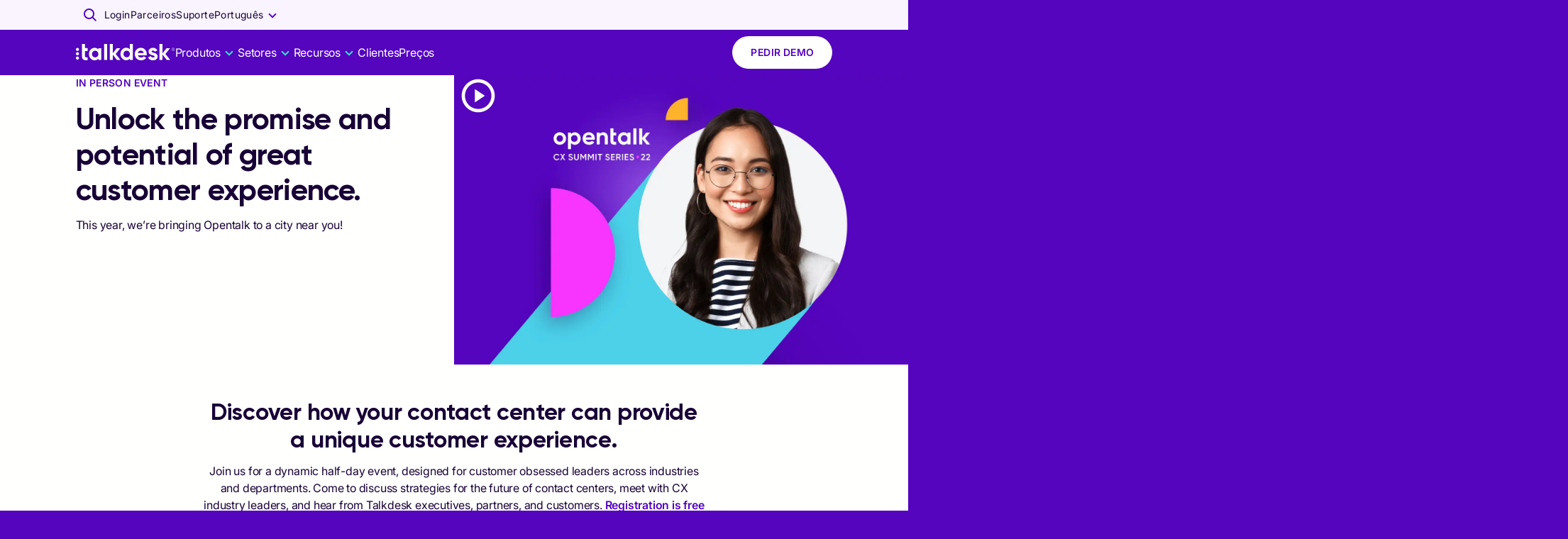

--- FILE ---
content_type: text/html; charset=utf-8
request_url: https://www.talkdesk.com/pt-pt/opentalk/
body_size: 51867
content:
<!DOCTYPE html><html lang="pt-PT"><head><meta charset="UTF-8" data-next-head="" /><meta name="viewport" content="width=device-width, initial-scale=1, shrink-to-fit=no" data-next-head="" /><title data-next-head="">Opentalk CX Summit Series 2022 | Talkdesk</title><meta name="content-security-policy" content="script-src 'self' https://www.google-analytics.com; frame-ancestors 'self' *.talkdeskdev.com *.talkdeskstg.com *.talkdeskqa.com *.talkdesk.com *.talkdeskstgid.com *.talkdeskqaid.com *.talkdeskid.com *.talkdeskidca.com *.talkdeskid.eu *.mitelcxid.com *.talkdeskqaidca.com *.tdresellerqaid.com" data-next-head="" /><meta name="permissions-policy" content="geolocation=(), midi=(),sync-xhr=(),accelerometer=(), gyroscope=(), magnetometer=(), camera=(), fullscreen=(self)" data-next-head="" /><meta name="referrer-policy" content="no-referrer-when-downgrade" data-next-head="" /><meta name="x-xss-protection" content="1; mode=block" data-next-head="" /><meta name="strict-transport-security" content="max-age=31536000; includeSubDomains; preload" data-next-head="" /><meta name="x-frame-options" content="SAMEORIGIN" data-next-head="" /><meta name="x-content-type-options" content="nosniff" data-next-head="" /><meta name="feature-policy" content="autoplay 'none'; camera 'none'" data-next-head="" /><meta name="x-permitted-cross-domain-policies" content="none" data-next-head="" /><meta name="msapplication-TileColor" content="#172241" data-next-head="" /><meta name="theme-color" content="#172241" data-next-head="" /><meta name="msapplication-config" content="#172241" data-next-head="" /><link rel="canonical" href="https://www.talkdesk.com/opentalk/" data-next-head="" /><link rel="preload" as="image" href="https://infra-cloudfront-talkdeskcom.svc.talkdeskapp.com/talkdesk_com/opentalk-unlock-promise-potential-great-cx-experience.png" data-next-head="" /><meta name="robots" content="noindex, nofollow" data-next-head="" /><meta name="twitter:card" content="summary_large_image" data-next-head="" /><meta name="twitter:creator" content="@Talkdesk" data-next-head="" /><meta name="twitter:description" content="Join us for a dynamic half-day event, designed for customer obsessed leaders across industries and departments. Sign up to be notified about the upcoming events." data-next-head="" /><meta name="twitter:image" content="https://infra-cloudfront-talkdeskcom.svc.talkdeskapp.com/talkdesk_com/opentalk-unlock-promise-potential-great-cx-experience.png" data-next-head="" /><meta name="twitter:site" content="@Talkdesk" data-next-head="" /><meta name="twitter:title" content="Opentalk CX Summit Series 2022 | Talkdesk" data-next-head="" /><meta property="fb:app_id" content="356171705189330" data-next-head="" /><meta property="og:description" content="Join us for a dynamic half-day event, designed for customer obsessed leaders across industries and departments. Sign up to be notified about the upcoming events." name="description" data-next-head="" /><meta property="og:image:alt" content="Talkdesk" data-next-head="" /><meta property="og:image:height" content="628" data-next-head="" /><meta property="og:image:secure_url" content="https://infra-cloudfront-talkdeskcom.svc.talkdeskapp.com/talkdesk_com/opentalk-unlock-promise-potential-great-cx-experience.png" data-next-head="" /><meta property="og:image:width" content="1200" data-next-head="" /><meta property="og:image" content="https://infra-cloudfront-talkdeskcom.svc.talkdeskapp.com/talkdesk_com/opentalk-unlock-promise-potential-great-cx-experience.png" name="image" data-next-head="" /><meta property="og:locale" content="pt_PT" data-next-head="" /><meta property="og:site_name" content="Talkdesk" data-next-head="" /><meta property="og:title" content="Opentalk CX Summit Series 2022 | Talkdesk" name="title" data-next-head="" /><meta property="og:type" content="website" data-next-head="" /><meta property="og:url" content="https://www.talkdesk.com/pt-pt/opentalk/" data-next-head="" /><link rel="apple-touch-icon" sizes="57x57" href="https://prd-cdn-talkdesk.talkdesk.com/cdn-assets/latest/talkdesk/brand/main_brand/favicon/white/apple-icon-57x57.png" data-next-head="" /><link rel="apple-touch-icon" sizes="60x60" href="https://prd-cdn-talkdesk.talkdesk.com/cdn-assets/latest/talkdesk/brand/main_brand/favicon/white/apple-icon-60x60.png" data-next-head="" /><link rel="apple-touch-icon" sizes="72x72" href="https://prd-cdn-talkdesk.talkdesk.com/cdn-assets/latest/talkdesk/brand/main_brand/favicon/white/apple-icon-72x72.png" data-next-head="" /><link rel="apple-touch-icon" sizes="76x76" href="https://prd-cdn-talkdesk.talkdesk.com/cdn-assets/latest/talkdesk/brand/main_brand/favicon/white/apple-icon-76x76.png" data-next-head="" /><link rel="apple-touch-icon" sizes="114x114" href="https://prd-cdn-talkdesk.talkdesk.com/cdn-assets/latest/talkdesk/brand/main_brand/favicon/white/apple-icon-114x114.png" data-next-head="" /><link rel="apple-touch-icon" sizes="120x120" href="https://prd-cdn-talkdesk.talkdesk.com/cdn-assets/latest/talkdesk/brand/main_brand/favicon/white/apple-icon-120x120.png" data-next-head="" /><link rel="apple-touch-icon" sizes="144x144" href="https://prd-cdn-talkdesk.talkdesk.com/cdn-assets/latest/talkdesk/brand/main_brand/favicon/white/apple-icon-144x144.png" data-next-head="" /><link rel="apple-touch-icon" sizes="152x152" href="https://prd-cdn-talkdesk.talkdesk.com/cdn-assets/latest/talkdesk/brand/main_brand/favicon/white/apple-icon-152x152.png" data-next-head="" /><link rel="apple-touch-icon" sizes="180x180" href="https://prd-cdn-talkdesk.talkdesk.com/cdn-assets/latest/talkdesk/brand/main_brand/favicon/white/apple-icon-180x180.png" data-next-head="" /><link rel="icon" type="image/png" sizes="32x32" href="https://prd-cdn-talkdesk.talkdesk.com/cdn-assets/latest/talkdesk/brand/main_brand/favicon/white/favicon-32x32.png" data-next-head="" /><link rel="icon" type="image/png" sizes="96x96" href="https://prd-cdn-talkdesk.talkdesk.com/cdn-assets/latest/talkdesk/brand/main_brand/favicon/white/favicon-96x96.png" data-next-head="" /><link rel="icon" type="image/png" sizes="192x192" href="https://prd-cdn-talkdesk.talkdesk.com/cdn-assets/latest/talkdesk/brand/main_brand/favicon/white/android-icon-192x192.png" data-next-head="" /><link rel="icon" type="image/png" sizes="16x16" href="https://prd-cdn-talkdesk.talkdesk.com/cdn-assets/latest/talkdesk/brand/main_brand/favicon/white/favicon.ico" data-next-head="" /><link rel="manifest" href="https://prd-cdn-talkdesk.talkdesk.com/cdn-assets/latest/talkdesk/brand/main_brand/favicon/white/manifest.json" data-next-head="" /><meta name="google-site-verification" content="Ww1A8UWrwm9s3xkOkCsbhRu_7Drb9DQ-Vc4ZbxEg1aM" /><script type="text/javascript" src="/pt-pt/ruxitagentjs_ICA7NVfqrux_10327251022105625.js" data-dtconfig="rid=RID_-1576707241|rpid=-1275297315|domain=talkdesk.com|reportUrl=/rb_bf18185ugq|app=ea7c4b59f27d43eb|ssc=1|owasp=1|featureHash=ICA7NVfqrux|rdnt=1|uxrgce=1|cuc=729baoli|mel=100000|expw=1|dpvc=1|lastModification=1765184478591|tp=500,50,0|srbbv=2|agentUri=/ruxitagentjs_ICA7NVfqrux_10327251022105625.js"></script><link rel="preconnect" href="https://www.googletagmanager.com" /><link rel="preconnect" href="https://dev.visualwebsiteoptimizer.com" /><link rel="dns-prefetch" href="https://prd-cdn-talkdesk.talkdesk.com" /><link rel="dns-prefetch" href="https://infra-cloudfront-talkdeskcom.svc.talkdeskapp.com" /><link rel="dns-prefetch" href="https://td-talkdesk-com-v2.talkdeskapp.com" /><link rel="dns-prefetch" href="https://cms.talkdesk.com" /><link rel="dns-prefetch" href="https://www.talkdesk.com/pt-pt" /><link rel="dns-prefetch" href="https://talkdesk.com" /><link rel="preload" href="/pt-pt/_next/static/media/a1db723976e507d7-s.p.ttf" as="font" type="font/ttf" crossorigin="anonymous" data-next-font="size-adjust" /><link rel="preload" href="/pt-pt/_next/static/media/3558e0041c416c73-s.p.ttf" as="font" type="font/ttf" crossorigin="anonymous" data-next-font="size-adjust" /><link rel="preload" href="/pt-pt/_next/static/media/658d907c4ee7ec52-s.p.ttf" as="font" type="font/ttf" crossorigin="anonymous" data-next-font="size-adjust" /><link rel="preload" href="/pt-pt/_next/static/media/994686382c5c42b7-s.p.ttf" as="font" type="font/ttf" crossorigin="anonymous" data-next-font="size-adjust" /><link rel="preload" href="/pt-pt/_next/static/css/e833d6a4e01a9b26.css" as="style" /><link rel="preload" href="/pt-pt/_next/static/css/4458da67641c7778.css" as="style" /><link rel="preload" href="/pt-pt/_next/static/css/3fe0adef67270e00.css" as="style" /><script id="schemaMarkup_default" type="application/ld+json" data-next-head="">{"@context":"https://schema.org/","@type":"WebPage","name":"Opentalk CX Summit Series 2022 | Talkdesk","description":"Join us for a dynamic half-day event, designed for customer obsessed leaders across industries and departments. Sign up to be notified about the upcoming events.","url":"https://www.talkdesk.com/pt-pt/opentalk/","image":"https://infra-cloudfront-talkdeskcom.svc.talkdeskapp.com/talkdesk_com/opentalk-unlock-promise-potential-great-cx-experience.png"}</script><script id="vwoCode" type="text/plain" data-usercentrics="VWO" data-nscript="beforeInteractive">window._vwo_code||(function(){var account_id=824987,version=2.1,settings_tolerance=2000,hide_element='body',hide_element_style='opacity:0 !important;filter:alpha(opacity=0) !important;background:none !important',f=false,w=window,d=document,v=d.querySelector('#vwoCode'),cK='_vwo_'+account_id+'_settings',cc={};try{var c=JSON.parse(localStorage.getItem('_vwo_'+account_id+'_config'));cc=c&&typeof c==='object'?c:{}}catch(e){}var stT=cc.stT==='session'?w.sessionStorage:w.localStorage;code={use_existing_jquery:function(){return typeof use_existing_jquery!=='undefined'?use_existing_jquery:undefined},library_tolerance:function(){return typeof library_tolerance!=='undefined'?library_tolerance:undefined},settings_tolerance:function(){return cc.sT||settings_tolerance},hide_element_style:function(){return '{'+(cc.hES||hide_element_style)+'}'},hide_element:function(){if(performance.getEntriesByName('first-contentful-paint')[0]){return ''}return typeof cc.hE==='string'?cc.hE:hide_element},getVersion:function(){return version},finish:function(e){if(!f){f=true;var t=d.getElementById('_vis_opt_path_hides');if(t){t.parentNode.removeChild(t)}if(e){new Image().src='https://dev.visualwebsiteoptimizer.com/ee.gif?a='+account_id+e}}},finished:function(){return f},addScript:function(e){var t=d.createElement('script');t.type='text/javascript';if(e.src){t.src=e.src}else{t.text=e.text}d.getElementsByTagName('head')[0].appendChild(t)},load:function(e,t){var i=this.getSettings(),n=d.createElement('script'),r=this;t=t||{};if(i){n.textContent=i;d.getElementsByTagName('head')[0].appendChild(n);if(!w.VWO||VWO.caE){stT.removeItem(cK);r.load(e)}}else{var o=new XMLHttpRequest();o.open('GET',e,true);o.withCredentials=!t.dSC;o.responseType=t.responseType||'text';o.onload=function(){if(t.onloadCb){return t.onloadCb(o,e)}if(o.status===200){w._vwo_code.addScript({text:o.responseText})}else{w._vwo_code.finish('&e=loading_failure:'+e)}};o.onerror=function(){if(t.onerrorCb){return t.onerrorCb(e)}w._vwo_code.finish('&e=loading_failure:'+e)};o.send()}},getSettings:function(){try{var e=stT.getItem(cK);if(!e){return}e=JSON.parse(e);if(Date.now()>e.e){stT.removeItem(cK);return}return e.s}catch(e){return}},init:function(){if(d.URL.indexOf('__vwo_disable__')>-1){return}var e=this.settings_tolerance();w._vwo_settings_timer=setTimeout(function(){w._vwo_code.finish();stT.removeItem(cK)},e);var t;if(this.hide_element()!=='body'){t=d.createElement('style');var i=this.hide_element(),n=i?i+this.hide_element_style():'',r=d.getElementsByTagName('head')[0];t.setAttribute('id','_vis_opt_path_hides');v&&t.setAttribute('nonce',v.nonce);t.setAttribute('type','text/css');if(t.styleSheet){t.styleSheet.cssText=n}else{t.appendChild(d.createTextNode(n))}r.appendChild(t)}else{t=d.getElementsByTagName('head')[0];var n=d.createElement('div');n.style.cssText='z-index: 2147483647 !important;position: fixed !important;left: 0 !important;top: 0 !important;width: 100% !important;height: 100% !important;background: white !important;';n.setAttribute('id','_vis_opt_path_hides');n.classList.add('_vis_hide_layer');t.parentNode.insertBefore(n,t.nextSibling)}var o='https://dev.visualwebsiteoptimizer.com/j.php?a='+account_id+'&u='+encodeURIComponent(d.URL)+'&vn='+version;if(w.location.search.indexOf('_vwo_xhr')!==-1){this.addScript({src:o})}else{this.load(o+'&x=true')}}};w._vwo_code=code;code.init()})();(function(){var i=window;function t(){if(i._vwo_code){var e=(t.hidingStyle=document.getElementById('_vis_opt_path_hides')||t.hidingStyle);if(!i._vwo_code.finished()&&!_vwo_code.libExecuted&&(!i.VWO||!VWO.dNR)){if(!document.getElementById('_vis_opt_path_hides')){document.getElementsByTagName('head')[0].appendChild(e)}requestAnimationFrame(t)}}}t()})();</script><link rel="stylesheet" href="/pt-pt/_next/static/css/e833d6a4e01a9b26.css" data-n-g="" /><link rel="stylesheet" href="/pt-pt/_next/static/css/4458da67641c7778.css" data-n-p="" /><link rel="stylesheet" href="/pt-pt/_next/static/css/3fe0adef67270e00.css" data-n-p="" /><noscript data-n-css=""></noscript><script defer="" nomodule="" src="/pt-pt/_next/static/chunks/polyfills-42372ed130431b0a.js"></script><script id="gtmConsent" src="/pt-pt/assets/scripts/gtm-consent.js" defer="" data-nscript="beforeInteractive"></script><script id="onConsentGranted" type="text/plain" data-usercentrics="Google Analytics 4" src="/pt-pt/assets/scripts/ga4-on-consent-granted.js" defer="" data-nscript="beforeInteractive"></script><script defer="" src="/pt-pt/_next/static/chunks/9591.8d4047277f97cf85.js"></script><script defer="" src="/pt-pt/_next/static/chunks/6321.d341078ead5efe35.js"></script><script defer="" src="/pt-pt/_next/static/chunks/e63e310b-fc6d9109a9d4865f.js"></script><script defer="" src="/pt-pt/_next/static/chunks/4294-f56102eab19721f0.js"></script><script defer="" src="/pt-pt/_next/static/chunks/3491.f1ea14d474b33eb0.js"></script><script defer="" src="/pt-pt/_next/static/chunks/741.853fe034b1ed86ee.js"></script><script defer="" src="/pt-pt/_next/static/chunks/1457.948b7c92e248a3e5.js"></script><script defer="" src="/pt-pt/_next/static/chunks/2273-94a7ced53babab8d.js"></script><script defer="" src="/pt-pt/_next/static/chunks/7181.d79d17c7c29227d5.js"></script><script defer="" src="/pt-pt/_next/static/chunks/3288.40b570409847e2ce.js"></script><script defer="" src="/pt-pt/_next/static/chunks/554.66139e9112862045.js"></script><script defer="" src="/pt-pt/_next/static/chunks/8971.32e4ec5c2cd26b1c.js"></script><script defer="" src="/pt-pt/_next/static/chunks/4770.ff8cde708655fcdb.js"></script><script defer="" src="/pt-pt/_next/static/chunks/8408.3ccee2e265abea40.js"></script><script defer="" src="/pt-pt/_next/static/chunks/4529.6f7e29710da4acc0.js"></script><script defer="" src="/pt-pt/_next/static/chunks/7576.e0b36e37d2fbb24e.js"></script><script defer="" src="/pt-pt/_next/static/chunks/2702.ef9e38e4dae1079e.js"></script><script defer="" src="/pt-pt/_next/static/chunks/1741.00f87ad35a48624f.js"></script><script defer="" src="/pt-pt/_next/static/chunks/4601.dd3e8c057fcec618.js"></script><script defer="" src="/pt-pt/_next/static/chunks/4480.e08758fec50c1d26.js"></script><script defer="" src="/pt-pt/_next/static/chunks/7225.66f60fdec2571f14.js"></script><script defer="" src="/pt-pt/_next/static/chunks/4381.28b7f5443b179547.js"></script><script defer="" src="/pt-pt/_next/static/chunks/3966.46f0cb9569aa5b89.js"></script><script defer="" src="/pt-pt/_next/static/chunks/1669.7157c54fb2d01c46.js"></script><script defer="" src="/pt-pt/_next/static/chunks/2389.45f5498751276439.js"></script><script defer="" src="/pt-pt/_next/static/chunks/583.37241de8134bc572.js"></script><script defer="" src="/pt-pt/_next/static/chunks/3504.01c44827d86bc233.js"></script><script defer="" src="/pt-pt/_next/static/chunks/5124.3dfdc665cdb9131e.js"></script><script defer="" src="/pt-pt/_next/static/chunks/5159.02277fc6be6dbae2.js"></script><script defer="" src="/pt-pt/_next/static/chunks/612.58e219be851db053.js"></script><script defer="" src="/pt-pt/_next/static/chunks/3448.df8ea57ca06e8ad3.js"></script><script defer="" src="/pt-pt/_next/static/chunks/199.111608a424c451e1.js"></script><script defer="" src="/pt-pt/_next/static/chunks/3188.a7c8ced39f85c9b8.js"></script><script defer="" src="/pt-pt/_next/static/chunks/2706.6d1439973acf3027.js"></script><script defer="" src="/pt-pt/_next/static/chunks/8918.132797680b0a7518.js"></script><script defer="" src="/pt-pt/_next/static/chunks/6413.529410596b984067.js"></script><script src="/pt-pt/_next/static/chunks/webpack-3f4c8a98de515288.js" defer=""></script><script src="/pt-pt/_next/static/chunks/framework-38d00379d7a41d4e.js" defer=""></script><script src="/pt-pt/_next/static/chunks/main-ec22ebf0e8559d3d.js" defer=""></script><script src="/pt-pt/_next/static/chunks/pages/_app-e9c785d322b0ac03.js" defer=""></script><script src="/pt-pt/_next/static/chunks/5152-7ce5db743f587d50.js" defer=""></script><script src="/pt-pt/_next/static/chunks/1735-3d1c42906bfb0c9c.js" defer=""></script><script src="/pt-pt/_next/static/chunks/1951-037439b9466f067d.js" defer=""></script><script src="/pt-pt/_next/static/chunks/597-77e626c8596eb763.js" defer=""></script><script src="/pt-pt/_next/static/chunks/2524-bc42d1ce50977f05.js" defer=""></script><script src="/pt-pt/_next/static/chunks/6577-dd12ce5d1913da28.js" defer=""></script><script src="/pt-pt/_next/static/chunks/1867-0980370869fff44c.js" defer=""></script><script src="/pt-pt/_next/static/chunks/5097-5f4701ef8ae8dfc7.js" defer=""></script><script src="/pt-pt/_next/static/chunks/6847-bd863c3646d912d7.js" defer=""></script><script src="/pt-pt/_next/static/chunks/206-33bd92a06c85cf66.js" defer=""></script><script src="/pt-pt/_next/static/chunks/1168-84cdc60d1b22521f.js" defer=""></script><script src="/pt-pt/_next/static/chunks/324-e80b244b327b3a0c.js" defer=""></script><script src="/pt-pt/_next/static/chunks/7388-c9e0e748c55af94a.js" defer=""></script><script src="/pt-pt/_next/static/chunks/4366-0f42690be1c427e9.js" defer=""></script><script src="/pt-pt/_next/static/chunks/pages/%5B...url%5D-9c826124aea81616.js" defer=""></script><script src="/pt-pt/_next/static/CRvI_IgErOvAaXEOZYQ6X/_buildManifest.js" defer=""></script><script src="/pt-pt/_next/static/CRvI_IgErOvAaXEOZYQ6X/_ssgManifest.js" defer=""></script><style data-emotion="css-global 1y249nb">:root{--font-gilroy:'gilroyFont','gilroyFont Fallback',arial,futura,sans-serif;--font-inter:'interFont','interFont Fallback',helvetica,arial,sans-serif;--color--success-light:#1fc78f;--color--success-dark:#00a870;--color--warning-light:#ffcc00;--color--warning-dark:#edbd00;--color--error-light:#ff4538;--color--error-dark:#b80c00;--color--transparent:rgba(255, 255, 254, 0);--color--white:#fffffe;--color--grey-100:#fafafb;--color--grey-200:#f4f5f7;--color--grey-300:#e9ebef;--color--grey-400:#dfe1e6;--color--grey-500:#d4d7de;--color--grey-600:#c9cdd6;--color--grey-700:#b4b9c1;--color--grey-800:#8d9096;--color--grey-main:#f4f5f7;--color--teal-100:#e3fcfa;--color--teal-200:#c7f8f4;--color--teal-300:#9df3ec;--color--teal-400:#73efe4;--color--teal-500:#57ebdf;--color--teal-600:#3ae8d9;--color--teal-700:#18ccbd;--color--teal-800:#14a79b;--color--teal-main:#3ae8d9;--color--yellow-100:#fffae6;--color--yellow-200:#fff5cc;--color--yellow-300:#ffeb99;--color--yellow-400:#ffe066;--color--yellow-500:#ffd633;--color--yellow-600:#ffcc00;--color--yellow-700:#e6b800;--color--yellow-800:#cca300;--color--yellow-main:#ffcc00;--color--purple-100:#f9f4ff;--color--purple-200:#e6d3fe;--color--purple-300:#c99fff;--color--purple-400:#aa6dfb;--color--purple-500:#8023f9;--color--purple-600:#5405bd;--color--purple-700:#360379;--color--purple-800:#180136;--color--purple-main:#5405BD;--color--deep-purple-100:#f9f4ff;--color--deep-purple-200:#e6d3fe;--color--deep-purple-300:#c99fff;--color--deep-purple-400:#aa6dfb;--color--deep-purple-500:#8023f9;--color--deep-purple-600:#5405bd;--color--deep-purple-700:#360379;--color--deep-purple-800:#180136;--color--deep-purple-main:#180136;--color--purple-mid-100:#f9f4ff;--color--purple-mid-200:#e6d3fe;--color--purple-mid-300:#c99fff;--color--purple-mid-400:#aa6dfb;--color--purple-mid-500:#8023f9;--color--purple-mid-600:#5405bd;--color--purple-mid-700:#360379;--color--purple-mid-800:#180136;--color--purple-mid-main:#5405BD;--color--neutral-100:#fafafb;--color--neutral-200:#f4f5f7;--color--neutral-300:#e9ebef;--color--neutral-400:#dfe1e6;--color--neutral-500:#d4d7de;--color--neutral-600:#c9cdd6;--color--neutral-700:#b4b9c1;--color--neutral-800:#8d9096;--color--neutral-main:#f4f5f7;--color--gradient-neutral-100:#fafafb;--color--gradient-neutral-200:#f4f5f7;--color--gradient-neutral-300:#e9ebef;--color--gradient-neutral-400:#dfe1e6;--color--gradient-neutral-500:#d4d7de;--color--gradient-neutral-600:#c9cdd6;--color--gradient-neutral-700:#b4b9c1;--color--gradient-neutral-800:#8d9096;--color--gradient-neutral-main:#f4f5f7;--color--gradient-ai-100:#fafafb;--color--gradient-ai-200:#f4f5f7;--color--gradient-ai-300:#e9ebef;--color--gradient-ai-400:#dfe1e6;--color--gradient-ai-500:#d4d7de;--color--gradient-ai-600:#c9cdd6;--color--gradient-ai-700:#b4b9c1;--color--gradient-ai-800:#8d9096;--color--gradient-ai-main:#f4f5f7;--color--gradient-purple-mid-100:#f9f4ff;--color--gradient-purple-mid-200:#e6d3fe;--color--gradient-purple-mid-300:#c99fff;--color--gradient-purple-mid-400:#aa6dfb;--color--gradient-purple-mid-500:#8023f9;--color--gradient-purple-mid-600:#5405bd;--color--gradient-purple-mid-700:#360379;--color--gradient-purple-mid-800:#180136;--color--gradient-purple-mid-main:#5405BD;--color--black:#000000;--color--success-main:#1cb381;--color--warning-main:#f6c500;--color--error-main:#e63e32;--color--financial-100:#e6f7fe;--color--financial-200:#ccf0fc;--color--financial-300:#99e0f9;--color--financial-400:#67d1f7;--color--financial-500:#34c1f4;--color--financial-600:#01b2f1;--color--financial-700:#018ec1;--color--financial-800:#016b91;--color--financial-main:#01b2f1;--color--healthcare-100:#e8f9f8;--color--healthcare-200:#d0f3f1;--color--healthcare-300:#a1e7e2;--color--healthcare-400:#72dbd4;--color--healthcare-500:#43cfc5;--color--healthcare-600:#14c3b7;--color--healthcare-700:#109c92;--color--healthcare-800:#0c756e;--color--healthcare-main:#14c3b7;--color--retail-100:#ffe8e9;--color--retail-200:#ffd1d4;--color--retail-300:#ffa3a8;--color--retail-400:#ff767d;--color--retail-500:#ff4851;--color--retail-600:#ff1a26;--color--retail-700:#e61722;--color--retail-800:#b3121b;--color--retail-main:#ff1a26;--color--government-100:#fff2e6;--color--government-200:#ffe6cc;--color--government-300:#ffcd99;--color--government-400:#feb366;--color--government-500:#fe9a33;--color--government-600:#fe8100;--color--government-700:#ed5c12;--color--government-800:#d55310;--color--government-main:#fe8100;--color--communications-100:#fcecff;--color--communications-200:#fad8ff;--color--communications-300:#f4b1ff;--color--communications-400:#ef8aff;--color--communications-500:#e963ff;--color--communications-600:#e43cff;--color--communications-700:#b630cc;--color--communications-800:#892499;--color--communications-main:#e43cff;--color--travel-100:#f2f9e6;--color--travel-200:#e4f3ce;--color--travel-300:#c9e79c;--color--travel-400:#afdc6b;--color--travel-500:#94d039;--color--travel-600:#79c408;--color--travel-700:#619d06;--color--travel-800:#497605;--color--travel-main:#79c408;--breakpoint-xs:0px;--breakpoint-sm:576px;--breakpoint-md:768px;--breakpoint-lg:992px;--breakpoint-xl:1440px;--breakpoint-xxl:1920px;}::-moz-selection{background-color:#5405bd;color:#fffffe;-moz-text-fill-color:#fffffe;}::selection{background-color:#5405bd;color:#fffffe;-webkit-text-fill-color:#fffffe;}.MuiButtonBase-root .MuiTypography-root{-webkit-user-select:text;-moz-user-select:text;-ms-user-select:text;user-select:text;}img{pointer-events:none;}a{-webkit-text-decoration:none;text-decoration:none;}input,button,select,optgroup,textarea{margin:0;font-family:inherit;font-size:inherit;line-height:inherit;outline:none;border:none;}fieldset{min-width:0;padding:0;margin:0;border:0;}.-content-center ul,.-content-center ol{list-style-position:inside;padding-left:1.25rem;}@media (min-width:576px){.-content-center ul,.-content-center ol{padding-left:0;}}.-content-center .custom-bullet-list{display:-webkit-inline-box;display:-webkit-inline-flex;display:-ms-inline-flexbox;display:inline-flex;-webkit-flex-direction:column;-ms-flex-direction:column;flex-direction:column;-webkit-align-items:center;-webkit-box-align:center;-ms-flex-align:center;align-items:center;}.-scroll-custom:not(.indiana-scroll-container){scrollbar-width:5px;scrollbar-color:#5405bd transparent;}.-scroll-custom:not(.indiana-scroll-container)::-webkit-scrollbar{height:22px;width:22px;}.-scroll-custom:not(.indiana-scroll-container)::-webkit-scrollbar:horizontal,.-scroll-custom:not(.indiana-scroll-container)::-webkit-scrollbar:vertical{height:22px;width:22px;}.-scroll-custom:not(.indiana-scroll-container)::-webkit-scrollbar-track{background:transparent;}.-scroll-custom:not(.indiana-scroll-container)::-webkit-scrollbar-thumb{-webkit-background-clip:padding-box;background-clip:padding-box;background-color:#5405bd;border-radius:12px;border:8px solid transparent;box-shadow:inset 0 0 0 4px #5405bd;}.grecaptcha-badge{visibility:hidden;}</style><style data-emotion="css-global 10g774k">html{-webkit-font-smoothing:antialiased;-moz-osx-font-smoothing:grayscale;box-sizing:border-box;-webkit-text-size-adjust:100%;}*,*::before,*::after{box-sizing:inherit;}strong,b{font-weight:700;}body{margin:0;color:#180136;font-family:"Roboto","Helvetica","Arial",sans-serif;font-weight:400;font-size:1rem;line-height:1.5;letter-spacing:0.00938em;background-color:#fffffe;}@media print{body{background-color:#fffffe;}}body::backdrop{background-color:#fffffe;}body{font-family:var(--font-inter);-moz-osx-font-smoothing:grayscale;scroll-behavior:smooth;-webkit-font-smoothing:antialiased;}</style><style data-emotion="css-global animation-1ly7bvh">@-webkit-keyframes animation-1ly7bvh{0%{--overflowDetect:1;}100%{--overflowDetect:1;}}@keyframes animation-1ly7bvh{0%{--overflowDetect:1;}100%{--overflowDetect:1;}}</style><style data-emotion="css 1oaa58l 18u0hxh jiq6x1 9bs2m9 1fplsk6 zez1uk 1tfirtq uwwqev lqs28c 1jkcffo wepoqj 1g07eiq 1n13tl5 3viesh x54h20 rhhwo3 1yto0ll 1ne6f4g od4rk 1r9agt3 1hzefaw 894zwh l82fkv 1lg6ps9 132o3f2 gytxt5 122w8k5 n22q3r 1ltwxu xpzhcl 12y8sqk 1y0tjcg 1xdhyk6 sppcx7 45ta0l 1hwnyyi 1co4i6v 14v3j0 tnia3w joxh6d 1ttlvvl 12w5aah advpmq 18fputd kp85fr 1xbhg3u 1dh5c3j u5laee jqsjik 712frn 1gv6yab anke6v 16eu14c tt4q05 lw6rmb ygxkvl rh1kxc 1aia98 1suchm9 k6hd01 1xpl9r3 atxtk v6tghi 1cwkygh 1k1wp3k sk2fei hu4hjb bxh85l 1ad0jlu 1ky17me 1nqao93 1xkligj 1nkh60s wvkhuf p2lctd xv2psb a9e7s1 18i46du u5xiw5 1kh21x4 w6ggf9 1xa7bnx 10wq2r0 1slyaf kzwbn1 206h6t ui0h4z 1bw5vuw 1ovb4e5 1onugpz 1vzgtpy 1ltu9qz 1g5ushx 8hlurc 1rss34r 1nxxsw1 feny3w 3s883r 8vgcre 1p44k52 13f68ec 1ah4giy 17pg5kd svpypx 1fximqb 15bp1d 1sqwld4 1ugqf42 5vhoyk 1tcr3yr qdwg1k 1wjp4rs 5zzo97 9h6quu 14yxkhl 1wbli2j 1n5khr6 1pyfgl0 52k1ih a1hwxe g484rm q9n5pz yzgyl9">.css-1oaa58l{width:100%;background-color:#F9F4FF;z-index:1102;position:relative;}*:has(body[style*="overflow: hidden"]) .css-1oaa58l{width:calc(100% + var(--scrollbar-compensation));padding-right:var(--scrollbar-compensation);}.css-18u0hxh{min-width:0;box-sizing:border-box;max-width:1920px;width:100%;padding-inline:24px;margin-inline:auto;}@media (min-width:576px){.css-18u0hxh{padding-inline:1%;}}.css-jiq6x1{--Grid-columns:12;--Grid-columnSpacing:0px;--Grid-rowSpacing:0px;-webkit-flex-direction:row;-ms-flex-direction:row;flex-direction:row;min-width:0;box-sizing:border-box;display:-webkit-box;display:-webkit-flex;display:-ms-flexbox;display:flex;-webkit-box-flex-wrap:wrap;-webkit-flex-wrap:wrap;-ms-flex-wrap:wrap;flex-wrap:wrap;gap:var(--Grid-rowSpacing) var(--Grid-columnSpacing);margin-inline:-1%;}.css-jiq6x1 >*{--Grid-parent-columns:12;}.css-jiq6x1 >*{--Grid-parent-columnSpacing:0px;}.css-jiq6x1 >*{--Grid-parent-rowSpacing:0px;}.css-9bs2m9{-webkit-box-flex:0;-webkit-flex-grow:0;-ms-flex-positive:0;flex-grow:0;-webkit-flex-basis:auto;-ms-flex-preferred-size:auto;flex-basis:auto;width:calc(100% * 12 / var(--Grid-parent-columns) - (var(--Grid-parent-columns) - 12) * (var(--Grid-parent-columnSpacing) / var(--Grid-parent-columns)));min-width:0;box-sizing:border-box;position:relative;padding-inline:1%;}@media (min-width:576px){.css-9bs2m9{-webkit-box-flex:0;-webkit-flex-grow:0;-ms-flex-positive:0;flex-grow:0;-webkit-flex-basis:auto;-ms-flex-preferred-size:auto;flex-basis:auto;width:calc(100% * 10 / var(--Grid-parent-columns) - (var(--Grid-parent-columns) - 10) * (var(--Grid-parent-columnSpacing) / var(--Grid-parent-columns)));}}@media (min-width:576px){.css-9bs2m9{margin-left:calc(100% * 1 / var(--Grid-parent-columns) + var(--Grid-parent-columnSpacing) * 1 / var(--Grid-parent-columns));}}.css-1fplsk6{display:-webkit-box;display:-webkit-flex;display:-ms-flexbox;display:flex;-webkit-flex-direction:row;-ms-flex-direction:row;flex-direction:row;gap:40px;-webkit-box-pack:end;-ms-flex-pack:end;-webkit-justify-content:end;justify-content:end;min-height:2.6rem;}.css-zez1uk{display:-webkit-inline-box;display:-webkit-inline-flex;display:-ms-inline-flexbox;display:inline-flex;-webkit-align-items:center;-webkit-box-align:center;-ms-flex-align:center;align-items:center;-webkit-box-pack:center;-ms-flex-pack:center;-webkit-justify-content:center;justify-content:center;position:relative;box-sizing:border-box;-webkit-tap-highlight-color:transparent;background-color:transparent;outline:0;border:0;margin:0;border-radius:0;padding:0;cursor:pointer;-webkit-user-select:none;-moz-user-select:none;-ms-user-select:none;user-select:none;vertical-align:middle;-moz-appearance:none;-webkit-appearance:none;-webkit-text-decoration:none;text-decoration:none;color:inherit;text-align:center;-webkit-flex:0 0 auto;-ms-flex:0 0 auto;flex:0 0 auto;font-size:1.5rem;padding:8px;border-radius:50%;color:rgba(0, 0, 0, 0.54);-webkit-transition:background-color 150ms cubic-bezier(0.4, 0, 0.2, 1) 0ms;transition:background-color 150ms cubic-bezier(0.4, 0, 0.2, 1) 0ms;height:auto;}.css-zez1uk::-moz-focus-inner{border-style:none;}.css-zez1uk.Mui-disabled{pointer-events:none;cursor:default;}@media print{.css-zez1uk{-webkit-print-color-adjust:exact;color-adjust:exact;}}.css-zez1uk.MuiButtonBase-root.carouselArrowButton,.css-zez1uk.MuiButtonBase-root.TuiScrollCarousel-action{--color:#fffffe;--bgColor:#180136;}.css-zez1uk.MuiButtonBase-root.carouselArrowButton:hover,.css-zez1uk.MuiButtonBase-root.TuiScrollCarousel-action:hover{--bgColor:#5405bd;}.css-zez1uk.MuiButtonBase-root.carouselArrowButton.Mui-disabled,.css-zez1uk.MuiButtonBase-root.TuiScrollCarousel-action.Mui-disabled{--color:#9C93AA;--bgColor:#e9ebef;}.css-zez1uk.Mui-disabled{background-color:transparent;color:#9C93AA;}.css-zez1uk.MuiIconButton-loading{color:transparent;}.css-1tfirtq{-webkit-user-select:none;-moz-user-select:none;-ms-user-select:none;user-select:none;width:1em;height:1em;display:inline-block;-webkit-flex-shrink:0;-ms-flex-negative:0;flex-shrink:0;-webkit-transition:fill 200ms cubic-bezier(0.4, 0, 0.2, 1) 0ms;transition:fill 200ms cubic-bezier(0.4, 0, 0.2, 1) 0ms;fill:currentColor;font-size:1.5rem;font-size:24px;}.css-1tfirtq.TuiIcon-root{color:#5405bd;}.css-uwwqev{width:100%;height:100%;}.css-lqs28c{margin:0;font:inherit;line-height:inherit;letter-spacing:inherit;color:#5405bd;text-rendering:optimizeSpeed;color:#180136;-webkit-text-decoration:none;text-decoration:none;display:-webkit-box;display:-webkit-flex;display:-ms-flexbox;display:flex;-webkit-box-pack:center;-ms-flex-pack:center;-webkit-justify-content:center;justify-content:center;-webkit-align-items:center;-webkit-box-align:center;-ms-flex-align:center;align-items:center;}.css-lqs28c.SlickCounter{color:#8023f9;}.css-lqs28c.MuiTypography-root.table-track{color:var(--color);background-color:var(--backgroundColor);}.css-lqs28c.MuiTypography-root.table-track.-primary{--color:#fffffe;--backgroundColor:#5405bd;}.css-lqs28c.MuiTypography-root.table-track.-secondary{--color:#fffffe;--backgroundColor:#180136;}.css-lqs28c:hover .TuiIcon-root{-webkit-transform:translateX(3px);-moz-transform:translateX(3px);-ms-transform:translateX(3px);transform:translateX(3px);-webkit-transition:-webkit-transform 200ms;transition:transform 200ms;}.css-1jkcffo{margin:0;font-family:var(--font-inter);font-weight:600;font-size:0.75rem;line-height:1.25rem;letter-spacing:0.01875rem;text-transform:uppercase;text-rendering:optimizeSpeed;color:#180136;font-size:1rem;font-weight:400;text-transform:capitalize;}@media (max-width: 767px) and (pointer: coarse){.css-1jkcffo{font-size:1rem;}}@media (min-width:768px){.css-1jkcffo{font-size:0.875rem;letter-spacing:0.025rem;}}@media (min-width:1920px){.css-1jkcffo{font-size:1rem;letter-spacing:0.03125rem;}}.css-1jkcffo.SlickCounter{color:#8023f9;}.css-1jkcffo.MuiTypography-root.table-track{color:var(--color);background-color:var(--backgroundColor);}.css-1jkcffo.MuiTypography-root.table-track.-primary{--color:#fffffe;--backgroundColor:#5405bd;}.css-1jkcffo.MuiTypography-root.table-track.-secondary{--color:#fffffe;--backgroundColor:#180136;}.css-wepoqj{position:relative;height:auto;}@media (min-width: 1200px){.css-wepoqj{display:-webkit-box;display:-webkit-flex;display:-ms-flexbox;display:flex;padding:0!important;}}.css-1g07eiq{display:-webkit-inline-box;display:-webkit-inline-flex;display:-ms-inline-flexbox;display:inline-flex;-webkit-align-items:center;-webkit-box-align:center;-ms-flex-align:center;align-items:center;-webkit-box-pack:center;-ms-flex-pack:center;-webkit-justify-content:center;justify-content:center;position:relative;box-sizing:border-box;-webkit-tap-highlight-color:transparent;background-color:transparent;outline:0;border:0;margin:0;border-radius:0;padding:0;cursor:pointer;-webkit-user-select:none;-moz-user-select:none;-ms-user-select:none;user-select:none;vertical-align:middle;-moz-appearance:none;-webkit-appearance:none;-webkit-text-decoration:none;text-decoration:none;color:inherit;text-align:center;-webkit-flex:0 0 auto;-ms-flex:0 0 auto;flex:0 0 auto;font-size:1.5rem;padding:8px;border-radius:50%;color:rgba(0, 0, 0, 0.54);-webkit-transition:background-color 150ms cubic-bezier(0.4, 0, 0.2, 1) 0ms;transition:background-color 150ms cubic-bezier(0.4, 0, 0.2, 1) 0ms;color:inherit;padding:12px;font-size:1.75rem;display:-webkit-box;display:-webkit-flex;display:-ms-flexbox;display:flex;padding:0;}.css-1g07eiq::-moz-focus-inner{border-style:none;}.css-1g07eiq.Mui-disabled{pointer-events:none;cursor:default;}@media print{.css-1g07eiq{-webkit-print-color-adjust:exact;color-adjust:exact;}}.css-1g07eiq.MuiButtonBase-root.carouselArrowButton,.css-1g07eiq.MuiButtonBase-root.TuiScrollCarousel-action{--color:#fffffe;--bgColor:#180136;}.css-1g07eiq.MuiButtonBase-root.carouselArrowButton:hover,.css-1g07eiq.MuiButtonBase-root.TuiScrollCarousel-action:hover{--bgColor:#5405bd;}.css-1g07eiq.MuiButtonBase-root.carouselArrowButton.Mui-disabled,.css-1g07eiq.MuiButtonBase-root.TuiScrollCarousel-action.Mui-disabled{--color:#9C93AA;--bgColor:#e9ebef;}.css-1g07eiq.Mui-disabled{background-color:transparent;color:#9C93AA;}.css-1g07eiq.MuiIconButton-loading{color:transparent;}.css-1g07eiq .TuiIcon-root{-webkit-transform:rotate(0deg);-moz-transform:rotate(0deg);-ms-transform:rotate(0deg);transform:rotate(0deg);-webkit-transition:-webkit-transform 250ms ease-in;transition:transform 250ms ease-in;color:#5405bd;background:none;}.css-1n13tl5{margin:0;font-family:var(--font-inter);font-weight:600;font-size:0.75rem;line-height:1.25rem;letter-spacing:0.01875rem;text-transform:uppercase;text-rendering:optimizeSpeed;color:#180136;text-transform:capitalize;font-weight:400;}@media (max-width: 767px) and (pointer: coarse){.css-1n13tl5{font-size:1rem;}}@media (min-width:768px){.css-1n13tl5{font-size:0.875rem;letter-spacing:0.025rem;}}@media (min-width:1920px){.css-1n13tl5{font-size:1rem;letter-spacing:0.03125rem;}}.css-1n13tl5.SlickCounter{color:#8023f9;}.css-1n13tl5.MuiTypography-root.table-track{color:var(--color);background-color:var(--backgroundColor);}.css-1n13tl5.MuiTypography-root.table-track.-primary{--color:#fffffe;--backgroundColor:#5405bd;}.css-1n13tl5.MuiTypography-root.table-track.-secondary{--color:#fffffe;--backgroundColor:#180136;}.css-3viesh{-webkit-user-select:none;-moz-user-select:none;-ms-user-select:none;user-select:none;width:1em;height:1em;display:inline-block;-webkit-flex-shrink:0;-ms-flex-negative:0;flex-shrink:0;-webkit-transition:fill 200ms cubic-bezier(0.4, 0, 0.2, 1) 0ms;transition:fill 200ms cubic-bezier(0.4, 0, 0.2, 1) 0ms;fill:currentColor;font-size:1.5rem;color:#5405bd;font-size:24px;color:#5405bd;}.css-x54h20{list-style:none;margin:0;padding:0;position:relative;padding-top:8px;padding-bottom:8px;}@media (max-width: 1199.95px){.css-x54h20{display:none;padding:0 1.25rem;margin-top:20px;}}@media (min-width: 1200px){.css-x54h20{z-index:9;padding:0;position:absolute;right:0;box-shadow:0 16px 30px 0 rgba(24,1,54,.16);max-height:0;opacity:0;-webkit-transition:max-height .35s ease-out;transition:max-height .35s ease-out;background-color:var(--color--white);overflow:hidden;top:2.5rem;min-width:15rem;}}.css-rhhwo3{display:-webkit-inline-box;display:-webkit-inline-flex;display:-ms-inline-flexbox;display:inline-flex;-webkit-align-items:center;-webkit-box-align:center;-ms-flex-align:center;align-items:center;-webkit-box-pack:center;-ms-flex-pack:center;-webkit-justify-content:center;justify-content:center;position:relative;box-sizing:border-box;-webkit-tap-highlight-color:transparent;background-color:transparent;outline:0;border:0;margin:0;border-radius:0;padding:0;cursor:pointer;-webkit-user-select:none;-moz-user-select:none;-ms-user-select:none;user-select:none;vertical-align:middle;-moz-appearance:none;-webkit-appearance:none;-webkit-text-decoration:none;text-decoration:none;color:inherit;font-family:"Roboto","Helvetica","Arial",sans-serif;font-weight:400;font-size:1rem;line-height:1.5;letter-spacing:0.00938em;display:-webkit-box;display:-webkit-flex;display:-ms-flexbox;display:flex;-webkit-box-pack:start;-ms-flex-pack:start;-webkit-justify-content:flex-start;justify-content:flex-start;-webkit-align-items:center;-webkit-box-align:center;-ms-flex-align:center;align-items:center;position:relative;-webkit-text-decoration:none;text-decoration:none;min-height:48px;padding-top:6px;padding-bottom:6px;box-sizing:border-box;white-space:nowrap;padding-left:16px;padding-right:16px;padding:0;min-height:unset;}.css-rhhwo3::-moz-focus-inner{border-style:none;}.css-rhhwo3.Mui-disabled{pointer-events:none;cursor:default;}@media print{.css-rhhwo3{-webkit-print-color-adjust:exact;color-adjust:exact;}}.css-rhhwo3.MuiButtonBase-root.carouselArrowButton,.css-rhhwo3.MuiButtonBase-root.TuiScrollCarousel-action{--color:#fffffe;--bgColor:#180136;}.css-rhhwo3.MuiButtonBase-root.carouselArrowButton:hover,.css-rhhwo3.MuiButtonBase-root.TuiScrollCarousel-action:hover{--bgColor:#5405bd;}.css-rhhwo3.MuiButtonBase-root.carouselArrowButton.Mui-disabled,.css-rhhwo3.MuiButtonBase-root.TuiScrollCarousel-action.Mui-disabled{--color:#9C93AA;--bgColor:#e9ebef;}.css-rhhwo3:hover{-webkit-text-decoration:none;text-decoration:none;background-color:rgba(0, 0, 0, 0.04);}@media (hover: none){.css-rhhwo3:hover{background-color:transparent;}}.css-rhhwo3.Mui-selected{background-color:rgba(84, 5, 189, 0.08);}.css-rhhwo3.Mui-selected.Mui-focusVisible{background-color:rgba(84, 5, 189, 0.2);}.css-rhhwo3.Mui-selected:hover{background-color:rgba(84, 5, 189, 0.12);}@media (hover: none){.css-rhhwo3.Mui-selected:hover{background-color:rgba(84, 5, 189, 0.08);}}.css-rhhwo3.Mui-focusVisible{background-color:rgba(0, 0, 0, 0.12);}.css-rhhwo3.Mui-disabled{opacity:0.38;}.css-rhhwo3+.MuiDivider-root{margin-top:8px;margin-bottom:8px;}.css-rhhwo3+.MuiDivider-inset{margin-left:52px;}.css-rhhwo3 .MuiListItemText-root{margin-top:0;margin-bottom:0;}.css-rhhwo3 .MuiListItemText-inset{padding-left:36px;}.css-rhhwo3 .MuiListItemIcon-root{min-width:36px;}@media (min-width:576px){.css-rhhwo3{min-height:auto;}}.css-rhhwo3:hover{background-color:transparent;}.css-rhhwo3:not(:first-of-type){padding-top:.9375rem;}.css-1yto0ll{margin:0;font:inherit;line-height:inherit;letter-spacing:inherit;color:#5405bd;text-rendering:optimizeSpeed;color:#180136;-webkit-text-decoration:underline;text-decoration:underline;text-decoration-color:var(--Link-underlineColor);--Link-underlineColor:rgba(84, 5, 189, 0.4);padding:0;box-shadow:none;color:#180136;font-weight:400;-webkit-text-decoration:none;text-decoration:none;line-height:1.5rem;letter-spacing:-.0125rem;text-align:left;text-transform:inherit;display:block;width:100%;font-size:0.75rem;font-family:var(--font-inter);}.css-1yto0ll.SlickCounter{color:#8023f9;}.css-1yto0ll.MuiTypography-root.table-track{color:var(--color);background-color:var(--backgroundColor);}.css-1yto0ll.MuiTypography-root.table-track.-primary{--color:#fffffe;--backgroundColor:#5405bd;}.css-1yto0ll.MuiTypography-root.table-track.-secondary{--color:#fffffe;--backgroundColor:#180136;}.css-1yto0ll:hover{text-decoration-color:inherit;}@media (max-width: 767px) and (pointer: coarse){.css-1yto0ll{font-size:1rem;}}@media (min-width:768px){.css-1yto0ll{font-size:0.875rem;}}@media (min-width:1920px){.css-1yto0ll{font-size:1rem;}}.css-1yto0ll:hover{background:none;-webkit-text-decoration:underline;text-decoration:underline;font-weight:bold;color:#5405bd;}.css-1ne6f4g{position:-webkit-sticky;position:sticky;top:0;z-index:1100;}.css-od4rk{background:#5405bd;position:unset;width:100%;min-height:64!important;}*:has(body[style*="overflow: hidden"]) .css-od4rk{width:calc(100% + var(--scrollbar-compensation));padding-right:var(--scrollbar-compensation);}.css-1r9agt3{position:relative;display:-webkit-box;display:-webkit-flex;display:-ms-flexbox;display:flex;-webkit-align-items:center;-webkit-box-align:center;-ms-flex-align:center;align-items:center;min-height:56px;height:64px;width:100%;gap:var(--gap-toolbar, 32px);-webkit-box-pack:justify;-webkit-justify-content:space-between;justify-content:space-between;padding-inline:0;}@media (min-width:0px){@media (orientation: landscape){.css-1r9agt3{min-height:48px;}}}@media (min-width:576px){.css-1r9agt3{min-height:64px;}}@media (min-width:1440px){.css-1r9agt3{--gap-toolbar:64px;}}.css-1hzefaw{margin:0;font:inherit;line-height:inherit;letter-spacing:inherit;color:#fffffe;text-rendering:optimizeSpeed;color:#fffffe;-webkit-text-decoration:underline;text-decoration:underline;text-decoration-color:var(--Link-underlineColor);--Link-underlineColor:rgba(255, 255, 254, 0.4);display:-webkit-box;display:-webkit-flex;display:-ms-flexbox;display:flex;}.css-1hzefaw.SlickCounter{color:#fffffe;}.css-1hzefaw.MuiTypography-root.table-track{color:var(--color);background-color:var(--backgroundColor);}.css-1hzefaw.MuiTypography-root.table-track.-primary{--color:#180136;--backgroundColor:#fffffe;}.css-1hzefaw.MuiTypography-root.table-track.-secondary{--color:#180136;--backgroundColor:#3ae8d9;}.css-1hzefaw:hover{text-decoration-color:inherit;}.css-894zwh{all:unset;width:112px;}@media (min-width:1440px){.css-894zwh{width:124px;}}@media (min-width:992px){.css-894zwh{width:140px;}}.css-l82fkv{left:0;width:0;opacity:0;background-color:#fffffe;height:0.125rem;position:absolute;bottom:0;z-index:302;transition-property:width,left;-webkit-transition:all 250ms ease-in;transition:all 250ms ease-in;display:none;}.css-1lg6ps9{display:-webkit-box;display:-webkit-flex;display:-ms-flexbox;display:flex;width:-webkit-fill-available;width:-moz-available;width:fill-available;width:stretch;-webkit-box-pack:start;-ms-flex-pack:start;-webkit-justify-content:flex-start;justify-content:flex-start;-webkit-align-items:center;-webkit-box-align:center;-ms-flex-align:center;align-items:center;overflow:hidden;}@media (min-width:0px){.css-1lg6ps9{gap:16px;}}@media (min-width:1440px){.css-1lg6ps9{gap:32px;}}.css-132o3f2{margin:0px;display:-webkit-box;display:-webkit-flex;display:-ms-flexbox;display:flex;background-color:transparent;}.css-gytxt5{display:-webkit-inline-box;display:-webkit-inline-flex;display:-ms-inline-flexbox;display:inline-flex;-webkit-align-items:center;-webkit-box-align:center;-ms-flex-align:center;align-items:center;-webkit-box-pack:center;-ms-flex-pack:center;-webkit-justify-content:center;justify-content:center;position:relative;box-sizing:border-box;-webkit-tap-highlight-color:transparent;background-color:transparent;outline:0;border:0;margin:0;border-radius:0;padding:0;cursor:pointer;-webkit-user-select:none;-moz-user-select:none;-ms-user-select:none;user-select:none;vertical-align:middle;-moz-appearance:none;-webkit-appearance:none;-webkit-text-decoration:none;text-decoration:none;color:inherit;text-align:center;-webkit-flex:0 0 auto;-ms-flex:0 0 auto;flex:0 0 auto;font-size:1.5rem;padding:8px;border-radius:50%;color:rgba(0, 0, 0, 0.54);-webkit-transition:background-color 150ms cubic-bezier(0.4, 0, 0.2, 1) 0ms;transition:background-color 150ms cubic-bezier(0.4, 0, 0.2, 1) 0ms;color:inherit;padding:12px;font-size:1.75rem;display:-webkit-box;display:-webkit-flex;display:-ms-flexbox;display:flex;padding:0;}.css-gytxt5::-moz-focus-inner{border-style:none;}.css-gytxt5.Mui-disabled{pointer-events:none;cursor:default;}@media print{.css-gytxt5{-webkit-print-color-adjust:exact;color-adjust:exact;}}.css-gytxt5.MuiButtonBase-root.carouselArrowButton,.css-gytxt5.MuiButtonBase-root.TuiScrollCarousel-action{--color:#180136;--bgColor:#fffffe;}.css-gytxt5.MuiButtonBase-root.carouselArrowButton:hover,.css-gytxt5.MuiButtonBase-root.TuiScrollCarousel-action:hover{--color:#fffffe;--bgColor:#5405bd;}.css-gytxt5.MuiButtonBase-root.carouselArrowButton.Mui-disabled,.css-gytxt5.MuiButtonBase-root.TuiScrollCarousel-action.Mui-disabled{--color:#180136;--bgColor:#e9ebef;}.css-gytxt5.Mui-disabled{background-color:transparent;color:#9C93AA;}.css-gytxt5.MuiIconButton-loading{color:transparent;}.css-gytxt5 .TuiIcon-root{background:none;-webkit-transform:rotate(0deg);-moz-transform:rotate(0deg);-ms-transform:rotate(0deg);transform:rotate(0deg);transform-origin:center center;-webkit-transition:-webkit-transform 250ms ease-in;transition:transform 250ms ease-in;will-change:transform;}.css-122w8k5{margin:0;font-family:var(--font-inter);letter-spacing:-0.0125rem;line-height:1.5;font-size:0.875rem;text-rendering:optimizeSpeed;color:#fffffe;font-weight:400;}@media (max-width: 767px) and (pointer: coarse){.css-122w8k5{font-size:1rem;}}@media (min-width:768px){.css-122w8k5{font-size:1rem;}}@media (min-width:1920px){.css-122w8k5{font-size:1.125rem;}}.css-122w8k5.SlickCounter{color:#fffffe;}.css-122w8k5.MuiTypography-root.table-track{color:var(--color);background-color:var(--backgroundColor);}.css-122w8k5.MuiTypography-root.table-track.-primary{--color:#180136;--backgroundColor:#fffffe;}.css-122w8k5.MuiTypography-root.table-track.-secondary{--color:#180136;--backgroundColor:#3ae8d9;}.css-n22q3r{-webkit-user-select:none;-moz-user-select:none;-ms-user-select:none;user-select:none;width:1em;height:1em;display:inline-block;-webkit-flex-shrink:0;-ms-flex-negative:0;flex-shrink:0;-webkit-transition:fill 200ms cubic-bezier(0.4, 0, 0.2, 1) 0ms;transition:fill 200ms cubic-bezier(0.4, 0, 0.2, 1) 0ms;fill:currentColor;font-size:1.5rem;color:#3ae8d9;font-size:24px;color:#3ae8d9;}.css-1ltwxu{display:-webkit-box;display:-webkit-flex;display:-ms-flexbox;display:flex;width:100%;-webkit-box-pack:end;-ms-flex-pack:end;-webkit-justify-content:flex-end;justify-content:flex-end;-webkit-align-items:center;-webkit-box-align:center;-ms-flex-align:center;align-items:center;gap:24px;margin-left:auto;}.css-xpzhcl{display:-webkit-inline-box;display:-webkit-inline-flex;display:-ms-inline-flexbox;display:inline-flex;-webkit-align-items:center;-webkit-box-align:center;-ms-flex-align:center;align-items:center;-webkit-box-pack:center;-ms-flex-pack:center;-webkit-justify-content:center;justify-content:center;position:relative;box-sizing:border-box;-webkit-tap-highlight-color:transparent;background-color:transparent;outline:0;border:0;margin:0;border-radius:0;padding:0;cursor:pointer;-webkit-user-select:none;-moz-user-select:none;-ms-user-select:none;user-select:none;vertical-align:middle;-moz-appearance:none;-webkit-appearance:none;-webkit-text-decoration:none;text-decoration:none;color:inherit;font-family:var(--font-inter);font-weight:600;font-size:0.75rem;line-height:1.25rem;letter-spacing:0.01875rem;text-transform:uppercase;min-width:64px;padding:6px 16px;border:0;border-radius:8px;-webkit-transition:background-color 250ms cubic-bezier(0.4, 0, 0.2, 1) 0ms,box-shadow 250ms cubic-bezier(0.4, 0, 0.2, 1) 0ms,border-color 250ms cubic-bezier(0.4, 0, 0.2, 1) 0ms,color 250ms cubic-bezier(0.4, 0, 0.2, 1) 0ms;transition:background-color 250ms cubic-bezier(0.4, 0, 0.2, 1) 0ms,box-shadow 250ms cubic-bezier(0.4, 0, 0.2, 1) 0ms,border-color 250ms cubic-bezier(0.4, 0, 0.2, 1) 0ms,color 250ms cubic-bezier(0.4, 0, 0.2, 1) 0ms;color:var(--variant-containedColor);background-color:var(--variant-containedBg);box-shadow:0px 3px 1px -2px rgba(0,0,0,0.2),0px 2px 2px 0px rgba(0,0,0,0.14),0px 1px 5px 0px rgba(0,0,0,0.12);--variant-textColor:#fffffe;--variant-outlinedColor:#fffffe;--variant-outlinedBorder:rgba(255, 255, 254, 0.5);--variant-containedColor:#5405bd;--variant-containedBg:#fffffe;padding:4px 10px;font-size:0.8125rem;box-shadow:none;-webkit-transition:background-color 250ms cubic-bezier(0.4, 0, 0.2, 1) 0ms,box-shadow 250ms cubic-bezier(0.4, 0, 0.2, 1) 0ms,border-color 250ms cubic-bezier(0.4, 0, 0.2, 1) 0ms;transition:background-color 250ms cubic-bezier(0.4, 0, 0.2, 1) 0ms,box-shadow 250ms cubic-bezier(0.4, 0, 0.2, 1) 0ms,border-color 250ms cubic-bezier(0.4, 0, 0.2, 1) 0ms;font-size:14px;padding-block:11px;font-size:1rem;overflow:hidden;padding:16px 26px;border:0!important;position:relative;text-align:center;text-transform:uppercase;z-index:0;--transition-property:left;--transition:250ms ease-out;line-height:1;border-radius:100px;font-size:14px;padding-block:11px;}.css-xpzhcl::-moz-focus-inner{border-style:none;}.css-xpzhcl.Mui-disabled{pointer-events:none;cursor:default;}@media print{.css-xpzhcl{-webkit-print-color-adjust:exact;color-adjust:exact;}}.css-xpzhcl.MuiButtonBase-root.carouselArrowButton,.css-xpzhcl.MuiButtonBase-root.TuiScrollCarousel-action{--color:#180136;--bgColor:#fffffe;}.css-xpzhcl.MuiButtonBase-root.carouselArrowButton:hover,.css-xpzhcl.MuiButtonBase-root.TuiScrollCarousel-action:hover{--color:#fffffe;--bgColor:#5405bd;}.css-xpzhcl.MuiButtonBase-root.carouselArrowButton.Mui-disabled,.css-xpzhcl.MuiButtonBase-root.TuiScrollCarousel-action.Mui-disabled{--color:#180136;--bgColor:#e9ebef;}@media (max-width: 767px) and (pointer: coarse){.css-xpzhcl{font-size:1rem;}}@media (min-width:768px){.css-xpzhcl{font-size:0.875rem;letter-spacing:0.025rem;}}@media (min-width:1920px){.css-xpzhcl{font-size:1rem;letter-spacing:0.03125rem;}}.css-xpzhcl:hover{-webkit-text-decoration:none;text-decoration:none;}.css-xpzhcl.Mui-disabled{color:#9C93AA;}.css-xpzhcl:hover{box-shadow:0px 2px 4px -1px rgba(0,0,0,0.2),0px 4px 5px 0px rgba(0,0,0,0.14),0px 1px 10px 0px rgba(0,0,0,0.12);}@media (hover: none){.css-xpzhcl:hover{box-shadow:0px 3px 1px -2px rgba(0,0,0,0.2),0px 2px 2px 0px rgba(0,0,0,0.14),0px 1px 5px 0px rgba(0,0,0,0.12);}}.css-xpzhcl:active{box-shadow:0px 5px 5px -3px rgba(0,0,0,0.2),0px 8px 10px 1px rgba(0,0,0,0.14),0px 3px 14px 2px rgba(0,0,0,0.12);}.css-xpzhcl.Mui-focusVisible{box-shadow:0px 3px 5px -1px rgba(0,0,0,0.2),0px 6px 10px 0px rgba(0,0,0,0.14),0px 1px 18px 0px rgba(0,0,0,0.12);}.css-xpzhcl.Mui-disabled{color:#9C93AA;box-shadow:none;background-color:#e9ebef;}@media (hover: hover){.css-xpzhcl:hover{--variant-containedBg:#180136;--variant-textBg:rgba(255, 255, 254, 0.04);--variant-outlinedBorder:#fffffe;--variant-outlinedBg:rgba(255, 255, 254, 0.04);}}.css-xpzhcl:hover{box-shadow:none;}.css-xpzhcl.Mui-focusVisible{box-shadow:none;}.css-xpzhcl:active{box-shadow:none;}.css-xpzhcl.Mui-disabled{box-shadow:none;}.css-xpzhcl.MuiButton-loading{color:transparent;}.css-xpzhcl:hover{--variant-containedBg:#fffffe;--variant-containedColor:#fffffe;--variant-outlinedColor:#fffffe;}.css-xpzhcl:hover::before{left:0;}.css-xpzhcl::before{--variant-outlinedBorder:#8023f9;--size:110%;content:"";position:absolute;left:calc(var(--size) * -1);top:-5%;width:var(--size);height:var(--size);z-index:-1;background-color:var(--variant-outlinedBorder);border-radius:98px;-webkit-transition:var(--transition);transition:var(--transition);transition-property:var(--transition-property);will-change:var(--transition-property);}.css-xpzhcl.Mui-disabled{--variant-containedBg:#e9ebef;--variant-outlinedBg:#e9ebef;--variant-outlinedBorder:#e9ebef;}.css-xpzhcl .TuiIcon-root{line-height:1;color:inherit;font-size:1rem;position:relative;-webkit-transition:-webkit-transform 0.1s linear;transition:transform 0.1s linear;}.css-12y8sqk{height:auto;position:absolute;top:100%;right:0;width:100%;left:50%;-webkit-transform:translateX(-50%);-moz-transform:translateX(-50%);-ms-transform:translateX(-50%);transform:translateX(-50%);max-height:1370px;min-width:15rem;margin:16px;opacity:1;border-radius:36px;overflow:hidden;-webkit-transition:all 150ms cubic-bezier(0.215, 0.61, 0.355, 1);transition:all 150ms cubic-bezier(0.215, 0.61, 0.355, 1);z-index:1000;}@media (min-width:1440px){.css-12y8sqk{width:calc(100% + (56px * 2));}}.css-1y0tjcg{max-height:calc(100vh - (0px + 74px));overflow-y:auto;background-color:white;padding:0;width:100%;}.css-sppcx7 .Toastify__toast-container{width:-webkit-fill-available;width:-moz-available;width:fill-available;width:stretch;min-width:var(--toastify-toast-width);max-width:1440px;}.css-sppcx7 .Toastify__toast--info{background-color:#03a9f4;color:#fffffe;}.css-sppcx7 .Toastify__toast--warning{background-color:#ffcc00;color:#180136;}.css-sppcx7 .Toastify__toast--error{background-color:#ff4538;color:#fffffe;}.css-sppcx7 .Toastify__toast--success{background-color:#1fc78f;color:#180136;}.css-sppcx7 .Toastify__progress-bar--info{background-color:#01579b;}.css-sppcx7 .Toastify__progress-bar--warning{background-color:#edbd00;}.css-sppcx7 .Toastify__progress-bar--error{background-color:#b80c00;}.css-sppcx7 .Toastify__progress-bar--success{background-color:#00a870;}.css-45ta0l{display:-webkit-box;display:-webkit-flex;display:-ms-flexbox;display:flex;-webkit-box-pack:center;-ms-flex-pack:center;-webkit-justify-content:center;justify-content:center;margin:0 auto;max-width:1920px;position:-webkit-sticky;position:sticky;right:0;top:0;-webkit-transform:translateY(0px);-moz-transform:translateY(0px);-ms-transform:translateY(0px);transform:translateY(0px);transition-property:transform;transition-duration:300ms;transition-timing-function:cubic-bezier(0.4, 0, 1, 1);will-change:transform;z-index:200;}.css-1hwnyyi{background:#5405bd;}.css-1hwnyyi.TuiSection-root::selection{background-color:#aa6dfb;color:#fffffe;-webkit-text-fill-color:#fffffe;}.css-1hwnyyi.TuiSection-root::-moz-selection{background-color:#aa6dfb;color:#fffffe;-webkit-text-fill-color:#fffffe;}.css-1hwnyyi.TuiSection-root *::selection{background-color:#aa6dfb;color:#fffffe;-webkit-text-fill-color:#fffffe;}.css-1hwnyyi.TuiSection-root *::-moz-selection{background-color:#aa6dfb;color:#fffffe;-webkit-text-fill-color:#fffffe;}.css-1hwnyyi:has(.TuiScrollCarousel-root){overflow:clip;}.css-1hwnyyi .TuiSection-inner{min-height:32.125rem;}@media (min-width:576px){.css-1hwnyyi .TuiSection-inner{min-height:37.25rem;}}@media (min-width:768px){.css-1hwnyyi .TuiSection-inner{min-height:48.375rem;}}@media (min-width:992px){.css-1hwnyyi .TuiSection-inner{min-height:25.5rem;}}@media (min-width:1440px){.css-1hwnyyi .TuiSection-inner{min-height:31rem;}}@media (min-width:1920px){.css-1hwnyyi .TuiSection-inner{min-height:42.125rem;}}.css-1co4i6v{-webkit-box-flex:0;-webkit-flex-grow:0;-ms-flex-positive:0;flex-grow:0;-webkit-flex-basis:auto;-ms-flex-preferred-size:auto;flex-basis:auto;width:calc(100% * 12 / var(--Grid-parent-columns) - (var(--Grid-parent-columns) - 12) * (var(--Grid-parent-columnSpacing) / var(--Grid-parent-columns)));min-width:0;box-sizing:border-box;position:relative;padding-inline:1%;}.css-14v3j0{--Grid-columns:12;--Grid-columnSpacing:0px;--Grid-rowSpacing:0px;-webkit-flex-direction:row;-ms-flex-direction:row;flex-direction:row;min-width:0;box-sizing:border-box;display:-webkit-box;display:-webkit-flex;display:-ms-flexbox;display:flex;-webkit-box-flex-wrap:wrap;-webkit-flex-wrap:wrap;-ms-flex-wrap:wrap;flex-wrap:wrap;gap:var(--Grid-rowSpacing) var(--Grid-columnSpacing);margin-inline:-1%;background:#fffffe;}.css-14v3j0 >*{--Grid-parent-columns:12;}.css-14v3j0 >*{--Grid-parent-columnSpacing:0px;}.css-14v3j0 >*{--Grid-parent-rowSpacing:0px;}.css-14v3j0.TuiSection-inner::selection{background-color:#5405bd;color:#fffffe;-webkit-text-fill-color:#fffffe;}.css-14v3j0.TuiSection-inner::-moz-selection{background-color:#5405bd;color:#fffffe;-webkit-text-fill-color:#fffffe;}.css-14v3j0.TuiSection-inner *::selection{background-color:#5405bd;color:#fffffe;-webkit-text-fill-color:#fffffe;}.css-14v3j0.TuiSection-inner *::-moz-selection{background-color:#5405bd;color:#fffffe;-webkit-text-fill-color:#fffffe;}.css-tnia3w{-webkit-box-flex:0;-webkit-flex-grow:0;-ms-flex-positive:0;flex-grow:0;-webkit-flex-basis:auto;-ms-flex-preferred-size:auto;flex-basis:auto;width:calc(100% * 12 / var(--Grid-parent-columns) - (var(--Grid-parent-columns) - 12) * (var(--Grid-parent-columnSpacing) / var(--Grid-parent-columns)));min-width:0;box-sizing:border-box;position:relative;padding-inline:1%;}@media (min-width:576px){.css-tnia3w{-webkit-box-flex:0;-webkit-flex-grow:0;-ms-flex-positive:0;flex-grow:0;-webkit-flex-basis:auto;-ms-flex-preferred-size:auto;flex-basis:auto;width:calc(100% * 10 / var(--Grid-parent-columns) - (var(--Grid-parent-columns) - 10) * (var(--Grid-parent-columnSpacing) / var(--Grid-parent-columns)));}}@media (min-width:992px){.css-tnia3w{-webkit-box-flex:0;-webkit-flex-grow:0;-ms-flex-positive:0;flex-grow:0;-webkit-flex-basis:auto;-ms-flex-preferred-size:auto;flex-basis:auto;width:calc(100% * 5 / var(--Grid-parent-columns) - (var(--Grid-parent-columns) - 5) * (var(--Grid-parent-columnSpacing) / var(--Grid-parent-columns)));}}@media (min-width:576px){.css-tnia3w{margin-left:calc(100% * 1 / var(--Grid-parent-columns) + var(--Grid-parent-columnSpacing) * 1 / var(--Grid-parent-columns));}}.css-joxh6d{--Grid-columns:12;--Grid-columnSpacing:0px;--Grid-rowSpacing:0px;-webkit-flex-direction:row;-ms-flex-direction:row;flex-direction:row;min-width:0;box-sizing:border-box;display:-webkit-box;display:-webkit-flex;display:-ms-flexbox;display:flex;-webkit-box-flex-wrap:wrap;-webkit-flex-wrap:wrap;-ms-flex-wrap:wrap;flex-wrap:wrap;gap:var(--Grid-rowSpacing) var(--Grid-columnSpacing);margin-inline:-1%;padding-block:3rem;}.css-joxh6d >*{--Grid-parent-columns:12;}.css-joxh6d >*{--Grid-parent-columnSpacing:0px;}.css-joxh6d >*{--Grid-parent-rowSpacing:0px;}@media (min-width:768px){.css-joxh6d{padding-block:5rem;}}@media (min-width:1440px){.css-joxh6d{padding-block:7rem;}}@media (min-width:1920px){.css-joxh6d{padding-block:12rem;}}.css-1ttlvvl{-webkit-box-flex:0;-webkit-flex-grow:0;-ms-flex-positive:0;flex-grow:0;-webkit-flex-basis:auto;-ms-flex-preferred-size:auto;flex-basis:auto;width:calc(100% * 12 / var(--Grid-parent-columns) - (var(--Grid-parent-columns) - 12) * (var(--Grid-parent-columnSpacing) / var(--Grid-parent-columns)));min-width:0;box-sizing:border-box;display:-webkit-box;display:-webkit-flex;display:-ms-flexbox;display:flex;-webkit-flex-direction:column;-ms-flex-direction:column;flex-direction:column;-webkit-box-pack:center;-ms-flex-pack:center;-webkit-justify-content:center;justify-content:center;position:relative;padding-inline:1%;display:-webkit-box;display:-webkit-flex;display:-ms-flexbox;display:flex;-webkit-flex-direction:column;-ms-flex-direction:column;flex-direction:column;-webkit-box-pack:center;-ms-flex-pack:center;-webkit-justify-content:center;justify-content:center;}@media (min-width:992px){.css-1ttlvvl{-webkit-box-flex:0;-webkit-flex-grow:0;-ms-flex-positive:0;flex-grow:0;-webkit-flex-basis:auto;-ms-flex-preferred-size:auto;flex-basis:auto;width:calc(100% * 11 / var(--Grid-parent-columns) - (var(--Grid-parent-columns) - 11) * (var(--Grid-parent-columnSpacing) / var(--Grid-parent-columns)));}}.css-12w5aah{margin:0;font-family:var(--font-inter);letter-spacing:0.01875rem;line-height:1.5;font-size:0.75rem;font-weight:600;text-transform:uppercase;text-rendering:optimizeSpeed;color:#180136;color:#5405bd;margin-bottom:1rem;margin-bottom:1rem;}@media (max-width: 767px) and (pointer: coarse){.css-12w5aah{font-size:1rem;}}@media (min-width:768px){.css-12w5aah{font-size:0.875rem;letter-spacing:0.025rem;}}@media (min-width:1920px){.css-12w5aah{font-size:1rem;letter-spacing:0.03125rem;}}.css-12w5aah.SlickCounter{color:#8023f9;}.css-12w5aah.MuiTypography-root.table-track{color:var(--color);background-color:var(--backgroundColor);}.css-12w5aah.MuiTypography-root.table-track.-primary{--color:#fffffe;--backgroundColor:#5405bd;}.css-12w5aah.MuiTypography-root.table-track.-secondary{--color:#fffffe;--backgroundColor:#180136;}.css-advpmq{margin:0;font-family:var(--font-gilroy);font-weight:600;font-size:1.75rem;line-height:1.18;letter-spacing:-0.01562em;text-wrap:balance;text-rendering:optimizeSpeed;color:#180136;}@media (min-width:576px){.css-advpmq{font-size:calc(4.166666666666666vw + 4px);}}@media (min-width:768px){.css-advpmq{font-size:2.25rem;}}@media (min-width:992px){.css-advpmq{font-size:calc(2.232142857142857vw + 13.857142857142858px);}}@media (min-width:1440px){.css-advpmq{font-size:calc(2.083333333333333vw + 16px);}}@media (min-width:1920px){.css-advpmq{font-size:3.5rem;}}.css-advpmq.SlickCounter{color:#8023f9;}.css-advpmq.MuiTypography-root.table-track{color:var(--color);background-color:var(--backgroundColor);}.css-advpmq.MuiTypography-root.table-track.-primary{--color:#fffffe;--backgroundColor:#5405bd;}.css-advpmq.MuiTypography-root.table-track.-secondary{--color:#fffffe;--backgroundColor:#180136;}.css-18fputd{margin-top:0.75rem;margin-top:0.75rem;}.css-18fputd >*:not(:last-child){margin-bottom:16px;}.css-18fputd img{width:revert-layer;}.css-18fputd >*:not(:last-child){margin-bottom:16px;}.css-kp85fr{margin:0;font-family:var(--font-inter);letter-spacing:-0.0125rem;line-height:1.5;font-size:0.875rem;text-rendering:optimizeSpeed;color:#180136;}@media (max-width: 767px) and (pointer: coarse){.css-kp85fr{font-size:1rem;}}@media (min-width:768px){.css-kp85fr{font-size:1rem;}}@media (min-width:1920px){.css-kp85fr{font-size:1.125rem;}}.css-kp85fr.SlickCounter{color:#8023f9;}.css-kp85fr.MuiTypography-root.table-track{color:var(--color);background-color:var(--backgroundColor);}.css-kp85fr.MuiTypography-root.table-track.-primary{--color:#fffffe;--backgroundColor:#5405bd;}.css-kp85fr.MuiTypography-root.table-track.-secondary{--color:#fffffe;--backgroundColor:#180136;}.css-1xbhg3u{-webkit-box-flex:0;-webkit-flex-grow:0;-ms-flex-positive:0;flex-grow:0;-webkit-flex-basis:auto;-ms-flex-preferred-size:auto;flex-basis:auto;width:calc(100% * 12 / var(--Grid-parent-columns) - (var(--Grid-parent-columns) - 12) * (var(--Grid-parent-columnSpacing) / var(--Grid-parent-columns)));min-width:0;box-sizing:border-box;position:relative;padding-inline:1%;}@media (min-width:992px){.css-1xbhg3u{-webkit-box-flex:0;-webkit-flex-grow:0;-ms-flex-positive:0;flex-grow:0;-webkit-flex-basis:auto;-ms-flex-preferred-size:auto;flex-basis:auto;width:calc(100% * 6 / var(--Grid-parent-columns) - (var(--Grid-parent-columns) - 6) * (var(--Grid-parent-columnSpacing) / var(--Grid-parent-columns)));}}.css-1dh5c3j{display:-webkit-box;display:-webkit-flex;display:-ms-flexbox;display:flex;position:relative;width:-webkit-fill-available;width:-moz-available;width:fill-available;width:stretch;height:100%;overflow:clip;z-index:0;}@media (min-width:992px){.css-1dh5c3j{position:absolute;}}@media (max-width:575.95px){.css-1dh5c3j{margin-inline:calc(-1.5rem + 1%);width:calc(100% + 3rem - 2%)!important;}}.css-1dh5c3j .TuiImage-root{object-fit:cover;}@media (min-width:992px){.css-1dh5c3j{position:absolute;}}@media (max-width:575.95px){.css-1dh5c3j{margin-inline:calc(-1.5rem + 1%);width:calc(100% + 3rem - 2%)!important;}}.css-u5laee{position:relative;overflow:hidden;width:-webkit-fill-available;width:-moz-available;width:fill-available;width:stretch;}.css-jqsjik{background-color:transparent;cursor:pointer;inset:0;position:absolute;will-change:opacity;--size:2.75rem;}@media (min-width:992px){.css-jqsjik{--size:3.5rem;}}@media (min-width:1440px){.css-jqsjik{--size:4.125rem;}}.css-jqsjik span{display:-webkit-box;display:-webkit-flex;display:-ms-flexbox;display:flex;-webkit-align-items:center;-webkit-box-align:center;-ms-flex-align:center;align-items:center;-webkit-box-pack:center;-ms-flex-pack:center;-webkit-justify-content:center;justify-content:center;position:absolute;margin:auto;inset:0;background:radial-gradient(20% 20% at center, rgba(84, 27, 186, 0.4) 0%, rgba(84, 27, 186, 0) 100%);aspect-ratio:1/1;}.css-jqsjik span::before{content:"";background-color:#5405bd;border-radius:100%;display:block;position:absolute;left:50%;top:50%;-webkit-translate:-50% -50%;-moz-translate:-50% -50%;-ms-translate:-50% -50%;translate:-50% -50%;height:calc(var(--size) + 1%);width:calc(var(--size) + 1%);z-index:0;}.css-jqsjik .TuiIcon-root{color:#fffffe;font-size:var(--size);position:absolute;margin:auto;inset:0;}.css-712frn{-webkit-user-select:none;-moz-user-select:none;-ms-user-select:none;user-select:none;width:1em;height:1em;display:inline-block;-webkit-flex-shrink:0;-ms-flex-negative:0;flex-shrink:0;-webkit-transition:fill 200ms cubic-bezier(0.4, 0, 0.2, 1) 0ms;transition:fill 200ms cubic-bezier(0.4, 0, 0.2, 1) 0ms;fill:currentColor;font-size:1.5rem;font-size:24px;}.css-1gv6yab{vertical-align:middle;border-style:none;display:inline-block;max-width:100%;width:100%;height:auto;height:100%;object-fit:cover;}.css-anke6v{background:#fffffe;--panelMedia-borderRadius:8.56px;}.css-anke6v.TuiSection-root::selection{background-color:#5405bd;color:#fffffe;-webkit-text-fill-color:#fffffe;}.css-anke6v.TuiSection-root::-moz-selection{background-color:#5405bd;color:#fffffe;-webkit-text-fill-color:#fffffe;}.css-anke6v.TuiSection-root *::selection{background-color:#5405bd;color:#fffffe;-webkit-text-fill-color:#fffffe;}.css-anke6v.TuiSection-root *::-moz-selection{background-color:#5405bd;color:#fffffe;-webkit-text-fill-color:#fffffe;}.css-anke6v:has(.TuiScrollCarousel-root){overflow:clip;}.css-anke6v .TuiSection-inner{position:relative;overflow:clip;border-radius:var(--panelMedia-borderRadius);}@media (min-width:768px){.css-anke6v .TuiSection-inner{--panelMedia-borderRadius:18.6px;}}@media (min-width:992px){.css-anke6v .TuiSection-inner{--panelMedia-borderRadius:30px;}}.css-16eu14c{min-width:0;box-sizing:border-box;max-width:1920px;width:100%;padding-inline:24px;margin-inline:auto;padding-bottom:0px;}@media (min-width:576px){.css-16eu14c{padding-inline:1%;}}@media (min-width:0px){.css-16eu14c{padding-top:32px;}}@media (min-width:768px){.css-16eu14c{padding-top:48px;}}@media (min-width:1440px){.css-16eu14c{padding-top:64px;}}@media (min-width:1920px){.css-16eu14c{padding-top:80px;}}.css-tt4q05{-webkit-box-flex:0;-webkit-flex-grow:0;-ms-flex-positive:0;flex-grow:0;-webkit-flex-basis:auto;-ms-flex-preferred-size:auto;flex-basis:auto;width:calc(100% * 12 / var(--Grid-parent-columns) - (var(--Grid-parent-columns) - 12) * (var(--Grid-parent-columnSpacing) / var(--Grid-parent-columns)));min-width:0;box-sizing:border-box;position:relative;padding-inline:1%;}@media (min-width:576px){.css-tt4q05{-webkit-box-flex:0;-webkit-flex-grow:0;-ms-flex-positive:0;flex-grow:0;-webkit-flex-basis:auto;-ms-flex-preferred-size:auto;flex-basis:auto;width:calc(100% * 10 / var(--Grid-parent-columns) - (var(--Grid-parent-columns) - 10) * (var(--Grid-parent-columnSpacing) / var(--Grid-parent-columns)));}}@media (min-width:768px){.css-tt4q05{-webkit-box-flex:0;-webkit-flex-grow:0;-ms-flex-positive:0;flex-grow:0;-webkit-flex-basis:auto;-ms-flex-preferred-size:auto;flex-basis:auto;width:calc(100% * 8 / var(--Grid-parent-columns) - (var(--Grid-parent-columns) - 8) * (var(--Grid-parent-columnSpacing) / var(--Grid-parent-columns)));}}@media (min-width:576px){.css-tt4q05{margin-left:calc(100% * 1 / var(--Grid-parent-columns) + var(--Grid-parent-columnSpacing) * 1 / var(--Grid-parent-columns));}}@media (min-width:768px){.css-tt4q05{margin-left:calc(100% * 2 / var(--Grid-parent-columns) + var(--Grid-parent-columnSpacing) * 2 / var(--Grid-parent-columns));}}.css-lw6rmb{-webkit-box-flex:0;-webkit-flex-grow:0;-ms-flex-positive:0;flex-grow:0;-webkit-flex-basis:auto;-ms-flex-preferred-size:auto;flex-basis:auto;width:calc(100% * 12 / var(--Grid-parent-columns) - (var(--Grid-parent-columns) - 12) * (var(--Grid-parent-columnSpacing) / var(--Grid-parent-columns)));min-width:0;box-sizing:border-box;-webkit-align-self:center;-ms-flex-item-align:center;align-self:center;text-align:center;position:relative;padding-inline:1%;-webkit-align-self:center;-ms-flex-item-align:center;align-self:center;text-align:center;}@media (min-width:576px){.css-lw6rmb{-webkit-box-flex:0;-webkit-flex-grow:0;-ms-flex-positive:0;flex-grow:0;-webkit-flex-basis:auto;-ms-flex-preferred-size:auto;flex-basis:auto;width:calc(100% * 10 / var(--Grid-parent-columns) - (var(--Grid-parent-columns) - 10) * (var(--Grid-parent-columnSpacing) / var(--Grid-parent-columns)));}}@media (min-width:576px){.css-lw6rmb{margin-left:calc(100% * 1 / var(--Grid-parent-columns) + var(--Grid-parent-columnSpacing) * 1 / var(--Grid-parent-columns));}}@media (min-width:0px){.css-lw6rmb{padding-block:3.75rem;}}@media (min-width:1440px){.css-lw6rmb{padding-block:5.9375rem;}}@media (min-width:0px){.css-lw6rmb{padding-block:3.75rem;}}@media (min-width:1440px){.css-lw6rmb{padding-block:5.9375rem;}}.css-ygxkvl >.TuiIcon-root{font-size:2rem;margin-bottom:0.5rem;}@media (min-width:768px){.css-ygxkvl >.TuiIcon-root{font-size:3rem;}}.css-rh1kxc{margin:0;font-family:var(--font-gilroy);font-weight:600;font-size:1.375rem;line-height:1.18;letter-spacing:-0.00833em;text-wrap:balance;text-rendering:optimizeSpeed;color:#180136;}@media (min-width:576px){.css-rh1kxc{font-size:calc(3.125vw + 4px);}}@media (min-width:768px){.css-rh1kxc{font-size:1.75rem;}}@media (min-width:992px){.css-rh1kxc{font-size:calc(1.7857142857142856vw + 10.285714285714288px);}}@media (min-width:1440px){.css-rh1kxc{font-size:calc(2.083333333333333vw + 6px);}}@media (min-width:1920px){.css-rh1kxc{font-size:2.875rem;}}.css-rh1kxc.SlickCounter{color:#8023f9;}.css-rh1kxc.MuiTypography-root.table-track{color:var(--color);background-color:var(--backgroundColor);}.css-rh1kxc.MuiTypography-root.table-track.-primary{--color:#fffffe;--backgroundColor:#5405bd;}.css-rh1kxc.MuiTypography-root.table-track.-secondary{--color:#fffffe;--backgroundColor:#180136;}.css-1aia98{margin-top:12px;margin-top:12px;}.css-1aia98 >*:not(:last-child){margin-bottom:16px;}.css-1aia98 img{width:revert-layer;}.css-1aia98 >*:not(:last-child){margin-bottom:16px;}.css-1suchm9{margin:0;font:inherit;line-height:inherit;letter-spacing:inherit;text-rendering:optimizeSpeed;color:#180136;font-weight:600;color:#5405bd;-webkit-text-decoration:none;text-decoration:none;color:#5405bd;}.css-1suchm9.SlickCounter{color:#8023f9;}.css-1suchm9.MuiTypography-root.table-track{color:var(--color);background-color:var(--backgroundColor);}.css-1suchm9.MuiTypography-root.table-track.-primary{--color:#fffffe;--backgroundColor:#5405bd;}.css-1suchm9.MuiTypography-root.table-track.-secondary{--color:#fffffe;--backgroundColor:#180136;}.css-1suchm9:hover{-webkit-text-decoration:underline;text-decoration:underline;}.css-k6hd01{background:#fffffe;overflow:clip;}.css-k6hd01.TuiSection-root::selection{background-color:#5405bd;color:#fffffe;-webkit-text-fill-color:#fffffe;}.css-k6hd01.TuiSection-root::-moz-selection{background-color:#5405bd;color:#fffffe;-webkit-text-fill-color:#fffffe;}.css-k6hd01.TuiSection-root *::selection{background-color:#5405bd;color:#fffffe;-webkit-text-fill-color:#fffffe;}.css-k6hd01.TuiSection-root *::-moz-selection{background-color:#5405bd;color:#fffffe;-webkit-text-fill-color:#fffffe;}.css-k6hd01:has(.TuiScrollCarousel-root){overflow:clip;}.css-1xpl9r3{min-width:0;box-sizing:border-box;max-width:1920px;width:100%;padding-inline:24px;margin-inline:auto;padding-top:0px;}@media (min-width:576px){.css-1xpl9r3{padding-inline:1%;}}@media (min-width:0px){.css-1xpl9r3{padding-bottom:16px;}}@media (min-width:768px){.css-1xpl9r3{padding-bottom:32px;}}@media (min-width:1440px){.css-1xpl9r3{padding-bottom:64px;}}@media (min-width:1920px){.css-1xpl9r3{padding-bottom:80px;}}.css-atxtk{-webkit-box-flex:0;-webkit-flex-grow:0;-ms-flex-positive:0;flex-grow:0;-webkit-flex-basis:auto;-ms-flex-preferred-size:auto;flex-basis:auto;width:calc(100% * 12 / var(--Grid-parent-columns) - (var(--Grid-parent-columns) - 12) * (var(--Grid-parent-columnSpacing) / var(--Grid-parent-columns)));min-width:0;box-sizing:border-box;padding-left:16px;position:relative;padding-inline:1%;padding-left:16px;}@media (min-width:992px){.css-atxtk{-webkit-box-flex:0;-webkit-flex-grow:0;-ms-flex-positive:0;flex-grow:0;-webkit-flex-basis:auto;-ms-flex-preferred-size:auto;flex-basis:auto;width:calc(100% * 8 / var(--Grid-parent-columns) - (var(--Grid-parent-columns) - 8) * (var(--Grid-parent-columnSpacing) / var(--Grid-parent-columns)));}}@media (min-width:1440px){.css-atxtk{-webkit-box-flex:0;-webkit-flex-grow:0;-ms-flex-positive:0;flex-grow:0;-webkit-flex-basis:auto;-ms-flex-preferred-size:auto;flex-basis:auto;width:calc(100% * 9 / var(--Grid-parent-columns) - (var(--Grid-parent-columns) - 9) * (var(--Grid-parent-columnSpacing) / var(--Grid-parent-columns)));}}.css-v6tghi{--Grid-columns:12;--Grid-columnSpacing:0px;--Grid-rowSpacing:0px;-webkit-flex-direction:row;-ms-flex-direction:row;flex-direction:row;min-width:0;box-sizing:border-box;display:-webkit-box;display:-webkit-flex;display:-ms-flexbox;display:flex;-webkit-box-flex-wrap:wrap;-webkit-flex-wrap:wrap;-ms-flex-wrap:wrap;flex-wrap:wrap;gap:var(--Grid-rowSpacing) var(--Grid-columnSpacing);row-gap:32px;margin-inline:-1%;}.css-v6tghi >*{--Grid-parent-columns:12;}.css-v6tghi >*{--Grid-parent-columnSpacing:0px;}.css-v6tghi >*{--Grid-parent-rowSpacing:0px;}.css-1cwkygh{-webkit-box-flex:0;-webkit-flex-grow:0;-ms-flex-positive:0;flex-grow:0;-webkit-flex-basis:auto;-ms-flex-preferred-size:auto;flex-basis:auto;width:calc(100% * 12 / var(--Grid-parent-columns) - (var(--Grid-parent-columns) - 12) * (var(--Grid-parent-columnSpacing) / var(--Grid-parent-columns)));min-width:0;box-sizing:border-box;position:relative;padding-inline:1%;}@media (min-width:576px){.css-1cwkygh{-webkit-box-flex:0;-webkit-flex-grow:0;-ms-flex-positive:0;flex-grow:0;-webkit-flex-basis:auto;-ms-flex-preferred-size:auto;flex-basis:auto;width:calc(100% * 6 / var(--Grid-parent-columns) - (var(--Grid-parent-columns) - 6) * (var(--Grid-parent-columnSpacing) / var(--Grid-parent-columns)));}}@media (min-width:768px){.css-1cwkygh{-webkit-box-flex:0;-webkit-flex-grow:0;-ms-flex-positive:0;flex-grow:0;-webkit-flex-basis:auto;-ms-flex-preferred-size:auto;flex-basis:auto;width:calc(100% * 6 / var(--Grid-parent-columns) - (var(--Grid-parent-columns) - 6) * (var(--Grid-parent-columnSpacing) / var(--Grid-parent-columns)));}}@media (min-width:992px){.css-1cwkygh{-webkit-box-flex:0;-webkit-flex-grow:0;-ms-flex-positive:0;flex-grow:0;-webkit-flex-basis:auto;-ms-flex-preferred-size:auto;flex-basis:auto;width:calc(100% * 6 / var(--Grid-parent-columns) - (var(--Grid-parent-columns) - 6) * (var(--Grid-parent-columnSpacing) / var(--Grid-parent-columns)));}}@media (min-width:1440px){.css-1cwkygh{-webkit-box-flex:0;-webkit-flex-grow:0;-ms-flex-positive:0;flex-grow:0;-webkit-flex-basis:auto;-ms-flex-preferred-size:auto;flex-basis:auto;width:calc(100% * 3 / var(--Grid-parent-columns) - (var(--Grid-parent-columns) - 3) * (var(--Grid-parent-columnSpacing) / var(--Grid-parent-columns)));}}.css-1k1wp3k{background-color:#fffffe;color:#180136;-webkit-transition:box-shadow 300ms cubic-bezier(0.4, 0, 0.2, 1) 0ms;transition:box-shadow 300ms cubic-bezier(0.4, 0, 0.2, 1) 0ms;border-radius:8px;box-shadow:var(--Paper-shadow);background-image:var(--Paper-overlay);background-color:transparent;}.css-1k1wp3k.TuiProgress{--bgColor:#8023f9;}.css-1k1wp3k.speakerDivider{--borderColor:#e9ebef;}.css-1k1wp3k:hover .TuiCard-media .TuiCard-image{-webkit-transform:scale(1.08);-moz-transform:scale(1.08);-ms-transform:scale(1.08);transform:scale(1.08);will-change:transform;-webkit-transition:-webkit-transform 300ms cubic-bezier(0.4, 0, 0.2, 1) 0ms;transition:transform 300ms cubic-bezier(0.4, 0, 0.2, 1) 0ms;}.css-1k1wp3k:hover .TuiCard-heading{color:#5405bd;}.css-1k1wp3k:hover .TuiCard-link:after{height:0.125rem;background-color:#5405bd;}.css-1k1wp3k:hover .TuiCard-link .TuiIcon-root{-webkit-transform:translate(0.125rem, 0);-moz-transform:translate(0.125rem, 0);-ms-transform:translate(0.125rem, 0);transform:translate(0.125rem, 0);will-change:transform;-webkit-transition:-webkit-transform 250ms cubic-bezier(0.4, 0, 0.2, 1) 0ms;transition:transform 250ms cubic-bezier(0.4, 0, 0.2, 1) 0ms;}.css-sk2fei{-webkit-text-decoration:none;text-decoration:none;will-change:color;-webkit-transition:color 150ms cubic-bezier(0.0, 0, 0.2, 1) 0ms;transition:color 150ms cubic-bezier(0.0, 0, 0.2, 1) 0ms;background-color:#fffffe;border-radius:var(--borderRadius);display:-webkit-box;display:-webkit-flex;display:-ms-flexbox;display:flex;-webkit-flex-direction:column;-ms-flex-direction:column;flex-direction:column;-webkit-box-pack:center;-ms-flex-pack:center;-webkit-justify-content:center;justify-content:center;margin-bottom:16px;overflow:hidden;--borderRadius:6.75px;display:block;}@media (min-width:768px){.css-sk2fei{--borderRadius:12px;}}@media (min-width:992px){.css-sk2fei{--borderRadius:20px;}}.css-hu4hjb{vertical-align:middle;border-style:none;display:inline-block;max-width:100%;width:100%;height:auto;will-change:transform;-webkit-transition:-webkit-transform 300ms cubic-bezier(0.4, 0, 0.2, 1) 0ms;transition:transform 300ms cubic-bezier(0.4, 0, 0.2, 1) 0ms;}.css-bxh85l{-webkit-text-decoration:none;text-decoration:none;will-change:color;-webkit-transition:color 150ms cubic-bezier(0.0, 0, 0.2, 1) 0ms;transition:color 150ms cubic-bezier(0.0, 0, 0.2, 1) 0ms;display:block;}.css-1ad0jlu{margin:0;font-family:var(--font-gilroy);font-weight:600;font-size:1.125rem;line-height:1.18;letter-spacing:0em;text-wrap:balance;text-rendering:optimizeSpeed;color:#180136;display:-webkit-box;display:-webkit-flex;display:-ms-flexbox;display:flex;overflow:hidden;-webkit-box-orient:vertical;-webkit-line-clamp:6;margin-top:4px;}@media (min-width:992px){.css-1ad0jlu{font-size:calc(0.4464285714285714vw + 13.571428571428573px);}}@media (min-width:1440px){.css-1ad0jlu{font-size:calc(0.4166666666666667vw + 14px);}}@media (min-width:1920px){.css-1ad0jlu{font-size:1.375rem;}}.css-1ad0jlu.SlickCounter{color:#8023f9;}.css-1ad0jlu.MuiTypography-root.table-track{color:var(--color);background-color:var(--backgroundColor);}.css-1ad0jlu.MuiTypography-root.table-track.-primary{--color:#fffffe;--backgroundColor:#5405bd;}.css-1ad0jlu.MuiTypography-root.table-track.-secondary{--color:#fffffe;--backgroundColor:#180136;}@media (min-width:0px){.css-1ad0jlu{margin-bottom:4px;}}@media (min-width:576px){.css-1ad0jlu{margin-bottom:6px;}}@media (min-width:768px){.css-1ad0jlu{margin-bottom:4px;}}@media (min-width:1440px){.css-1ad0jlu{margin-bottom:6px;}}.css-1ky17me{margin:0;font-family:var(--font-inter);letter-spacing:-0.0125rem;line-height:1.5;font-size:0.875rem;text-rendering:optimizeSpeed;color:#180136;margin-top:4px;}@media (max-width: 767px) and (pointer: coarse){.css-1ky17me{font-size:1rem;}}@media (min-width:768px){.css-1ky17me{font-size:1rem;}}@media (min-width:1920px){.css-1ky17me{font-size:1.125rem;}}.css-1ky17me.SlickCounter{color:#8023f9;}.css-1ky17me.MuiTypography-root.table-track{color:var(--color);background-color:var(--backgroundColor);}.css-1ky17me.MuiTypography-root.table-track.-primary{--color:#fffffe;--backgroundColor:#5405bd;}.css-1ky17me.MuiTypography-root.table-track.-secondary{--color:#fffffe;--backgroundColor:#180136;}.css-1nqao93{background:#fffffe;--panelMedia-borderRadius:8.56px;}.css-1nqao93.TuiSection-root::selection{background-color:#5405bd;color:#fffffe;-webkit-text-fill-color:#fffffe;}.css-1nqao93.TuiSection-root::-moz-selection{background-color:#5405bd;color:#fffffe;-webkit-text-fill-color:#fffffe;}.css-1nqao93.TuiSection-root *::selection{background-color:#5405bd;color:#fffffe;-webkit-text-fill-color:#fffffe;}.css-1nqao93.TuiSection-root *::-moz-selection{background-color:#5405bd;color:#fffffe;-webkit-text-fill-color:#fffffe;}.css-1nqao93:has(.TuiScrollCarousel-root){overflow:clip;}.css-1nqao93 .TuiSection-inner{position:relative;overflow:clip;border-radius:var(--panelMedia-borderRadius);}@media (max-width:575.95px){.css-1nqao93 .TuiSection-inner{overflow:unset;}}@media (min-width:768px){.css-1nqao93 .TuiSection-inner{--panelMedia-borderRadius:18.6px;}}@media (min-width:992px){.css-1nqao93 .TuiSection-inner{--panelMedia-borderRadius:30px;}}.css-1xkligj{min-width:0;box-sizing:border-box;max-width:1920px;width:100%;padding-inline:24px;margin-inline:auto;padding-bottom:0px;}@media (min-width:576px){.css-1xkligj{padding-inline:1%;}}@media (min-width:0px){.css-1xkligj{padding-top:16px;}}@media (min-width:768px){.css-1xkligj{padding-top:32px;}}@media (min-width:1440px){.css-1xkligj{padding-top:64px;}}@media (min-width:1920px){.css-1xkligj{padding-top:80px;}}.css-1nkh60s{-webkit-box-flex:0;-webkit-flex-grow:0;-ms-flex-positive:0;flex-grow:0;-webkit-flex-basis:auto;-ms-flex-preferred-size:auto;flex-basis:auto;width:calc(100% * 12 / var(--Grid-parent-columns) - (var(--Grid-parent-columns) - 12) * (var(--Grid-parent-columnSpacing) / var(--Grid-parent-columns)));min-width:0;box-sizing:border-box;padding:0px;position:relative;padding-inline:1%;padding:0px;}@media (min-width:992px){.css-1nkh60s{-webkit-box-flex:0;-webkit-flex-grow:0;-ms-flex-positive:0;flex-grow:0;-webkit-flex-basis:auto;-ms-flex-preferred-size:auto;flex-basis:auto;width:calc(100% * 6 / var(--Grid-parent-columns) - (var(--Grid-parent-columns) - 6) * (var(--Grid-parent-columnSpacing) / var(--Grid-parent-columns)));}}.css-wvkhuf{display:-webkit-box;display:-webkit-flex;display:-ms-flexbox;display:flex;position:relative;width:-webkit-fill-available;width:-moz-available;width:fill-available;width:stretch;height:100%;overflow:clip;z-index:0;border-radius:var(--panelMedia-borderRadius);}.css-wvkhuf .TuiImage-root{object-fit:cover;}.css-p2lctd{vertical-align:middle;border-style:none;display:inline-block;max-width:100%;width:100%;height:auto;}.css-xv2psb{-webkit-box-flex:0;-webkit-flex-grow:0;-ms-flex-positive:0;flex-grow:0;-webkit-flex-basis:auto;-ms-flex-preferred-size:auto;flex-basis:auto;width:calc(100% * 12 / var(--Grid-parent-columns) - (var(--Grid-parent-columns) - 12) * (var(--Grid-parent-columnSpacing) / var(--Grid-parent-columns)));min-width:0;box-sizing:border-box;-webkit-align-self:center;-ms-flex-item-align:center;align-self:center;position:relative;padding-inline:1%;-webkit-align-self:center;-ms-flex-item-align:center;align-self:center;}@media (min-width:576px){.css-xv2psb{-webkit-box-flex:0;-webkit-flex-grow:0;-ms-flex-positive:0;flex-grow:0;-webkit-flex-basis:auto;-ms-flex-preferred-size:auto;flex-basis:auto;width:calc(100% * 10 / var(--Grid-parent-columns) - (var(--Grid-parent-columns) - 10) * (var(--Grid-parent-columnSpacing) / var(--Grid-parent-columns)));}}@media (min-width:992px){.css-xv2psb{-webkit-box-flex:0;-webkit-flex-grow:0;-ms-flex-positive:0;flex-grow:0;-webkit-flex-basis:auto;-ms-flex-preferred-size:auto;flex-basis:auto;width:calc(100% * 5 / var(--Grid-parent-columns) - (var(--Grid-parent-columns) - 5) * (var(--Grid-parent-columnSpacing) / var(--Grid-parent-columns)));}}@media (min-width:576px){.css-xv2psb{margin-left:calc(100% * 1 / var(--Grid-parent-columns) + var(--Grid-parent-columnSpacing) * 1 / var(--Grid-parent-columns));}}@media (min-width:0px){.css-xv2psb{padding-block:48px;}}@media (min-width:576px){.css-xv2psb{padding-block:64px;}}@media (min-width:1440px){.css-xv2psb{padding-block:80px;}}@media (min-width:0px){.css-xv2psb{padding-block:48px;}}@media (min-width:576px){.css-xv2psb{padding-block:64px;}}@media (min-width:1440px){.css-xv2psb{padding-block:80px;}}.css-a9e7s1{-webkit-box-flex:0;-webkit-flex-grow:0;-ms-flex-positive:0;flex-grow:0;-webkit-flex-basis:auto;-ms-flex-preferred-size:auto;flex-basis:auto;width:calc(100% * 12 / var(--Grid-parent-columns) - (var(--Grid-parent-columns) - 12) * (var(--Grid-parent-columnSpacing) / var(--Grid-parent-columns)));min-width:0;box-sizing:border-box;position:relative;padding-inline:1%;}@media (min-width:992px){.css-a9e7s1{-webkit-box-flex:0;-webkit-flex-grow:0;-ms-flex-positive:0;flex-grow:0;-webkit-flex-basis:auto;-ms-flex-preferred-size:auto;flex-basis:auto;width:calc(100% * 11 / var(--Grid-parent-columns) - (var(--Grid-parent-columns) - 11) * (var(--Grid-parent-columnSpacing) / var(--Grid-parent-columns)));}}@media (max-width:575.95px){.css-18i46du{padding-inline:1.5rem;}}.css-18i46du >.TuiIcon-root{font-size:2rem;margin-bottom:0.5rem;}@media (min-width:768px){.css-18i46du >.TuiIcon-root{font-size:3rem;}}.css-u5xiw5{margin-top:12px;margin-top:12px;}@media (min-width:768px){.css-u5xiw5{padding-right:32px;}}.css-u5xiw5 >*:not(:last-child){margin-bottom:16px;}.css-u5xiw5 img{width:revert-layer;}@media (min-width:768px){.css-u5xiw5{padding-right:32px;}}.css-u5xiw5 >*:not(:last-child){margin-bottom:16px;}.css-1kh21x4{-webkit-box-flex:0;-webkit-flex-grow:0;-ms-flex-positive:0;flex-grow:0;-webkit-flex-basis:auto;-ms-flex-preferred-size:auto;flex-basis:auto;width:calc(100% * 12 / var(--Grid-parent-columns) - (var(--Grid-parent-columns) - 12) * (var(--Grid-parent-columnSpacing) / var(--Grid-parent-columns)));min-width:0;box-sizing:border-box;padding:0px;-webkit-order:2;-ms-flex-order:2;order:2;position:relative;padding-inline:1%;padding:0px;-webkit-order:2;-ms-flex-order:2;order:2;}@media (min-width:992px){.css-1kh21x4{-webkit-box-flex:0;-webkit-flex-grow:0;-ms-flex-positive:0;flex-grow:0;-webkit-flex-basis:auto;-ms-flex-preferred-size:auto;flex-basis:auto;width:calc(100% * 6 / var(--Grid-parent-columns) - (var(--Grid-parent-columns) - 6) * (var(--Grid-parent-columnSpacing) / var(--Grid-parent-columns)));}}.css-w6ggf9{background:#f4f5f7;overflow:clip;}.css-w6ggf9.TuiSection-root::selection{background-color:#5405bd;color:#fffffe;-webkit-text-fill-color:#fffffe;}.css-w6ggf9.TuiSection-root::-moz-selection{background-color:#5405bd;color:#fffffe;-webkit-text-fill-color:#fffffe;}.css-w6ggf9.TuiSection-root *::selection{background-color:#5405bd;color:#fffffe;-webkit-text-fill-color:#fffffe;}.css-w6ggf9.TuiSection-root *::-moz-selection{background-color:#5405bd;color:#fffffe;-webkit-text-fill-color:#fffffe;}.css-w6ggf9:has(.TuiScrollCarousel-root){overflow:clip;}.css-1xa7bnx{min-width:0;box-sizing:border-box;max-width:1920px;width:100%;padding-inline:24px;margin-inline:auto;}@media (min-width:576px){.css-1xa7bnx{padding-inline:1%;}}@media (min-width:0px){.css-1xa7bnx{padding-block:32px;}}@media (min-width:768px){.css-1xa7bnx{padding-block:48px;}}@media (min-width:1440px){.css-1xa7bnx{padding-block:64px;}}@media (min-width:1920px){.css-1xa7bnx{padding-block:80px;}}.css-10wq2r0{--Grid-columns:12;--Grid-columnSpacing:0px;--Grid-rowSpacing:0px;-webkit-flex-direction:row;-ms-flex-direction:row;flex-direction:row;min-width:0;box-sizing:border-box;display:-webkit-box;display:-webkit-flex;display:-ms-flexbox;display:flex;-webkit-box-flex-wrap:wrap;-webkit-flex-wrap:wrap;-ms-flex-wrap:wrap;flex-wrap:wrap;gap:var(--Grid-rowSpacing) var(--Grid-columnSpacing);margin-inline:-1%;background:#f4f5f7;}.css-10wq2r0 >*{--Grid-parent-columns:12;}.css-10wq2r0 >*{--Grid-parent-columnSpacing:0px;}.css-10wq2r0 >*{--Grid-parent-rowSpacing:0px;}.css-10wq2r0.TuiSection-inner::selection{background-color:#5405bd;color:#fffffe;-webkit-text-fill-color:#fffffe;}.css-10wq2r0.TuiSection-inner::-moz-selection{background-color:#5405bd;color:#fffffe;-webkit-text-fill-color:#fffffe;}.css-10wq2r0.TuiSection-inner *::selection{background-color:#5405bd;color:#fffffe;-webkit-text-fill-color:#fffffe;}.css-10wq2r0.TuiSection-inner *::-moz-selection{background-color:#5405bd;color:#fffffe;-webkit-text-fill-color:#fffffe;}.css-10wq2r0 >*{opacity:0;-webkit-transform:translateY(100px);-moz-transform:translateY(100px);-ms-transform:translateY(100px);transform:translateY(100px);-webkit-transition:all 400ms cubic-bezier(0, 0.59, 0.53, 1);transition:all 400ms cubic-bezier(0, 0.59, 0.53, 1);will-change:opacity,transform;}.css-1slyaf{-webkit-box-flex:0;-webkit-flex-grow:0;-ms-flex-positive:0;flex-grow:0;-webkit-flex-basis:auto;-ms-flex-preferred-size:auto;flex-basis:auto;width:calc(100% * 12 / var(--Grid-parent-columns) - (var(--Grid-parent-columns) - 12) * (var(--Grid-parent-columnSpacing) / var(--Grid-parent-columns)));min-width:0;box-sizing:border-box;z-index:2;position:relative;padding-inline:1%;}@media (min-width:0px){.css-1slyaf{margin-bottom:24px;}}@media (min-width:768px){.css-1slyaf{margin-bottom:32px;}}@media (min-width:1440px){.css-1slyaf{margin-bottom:48px;}}@media (min-width:1920px){.css-1slyaf{margin-bottom:64px;}}.css-kzwbn1{-webkit-box-flex:0;-webkit-flex-grow:0;-ms-flex-positive:0;flex-grow:0;-webkit-flex-basis:auto;-ms-flex-preferred-size:auto;flex-basis:auto;width:calc(100% * 12 / var(--Grid-parent-columns) - (var(--Grid-parent-columns) - 12) * (var(--Grid-parent-columnSpacing) / var(--Grid-parent-columns)));min-width:0;box-sizing:border-box;position:relative;padding-inline:1%;}@media (min-width:992px){.css-kzwbn1{-webkit-box-flex:0;-webkit-flex-grow:0;-ms-flex-positive:0;flex-grow:0;-webkit-flex-basis:auto;-ms-flex-preferred-size:auto;flex-basis:auto;width:calc(100% * 9 / var(--Grid-parent-columns) - (var(--Grid-parent-columns) - 9) * (var(--Grid-parent-columnSpacing) / var(--Grid-parent-columns)));}}.css-206h6t{position:relative;-webkit-align-items:stretch;-webkit-box-align:stretch;-ms-flex-align:stretch;align-items:stretch;-webkit-animation:animation-1ly7bvh forwards;animation:animation-1ly7bvh forwards;-webkit-animation-timeline:--overflowDetect;animation-timeline:--overflowDetect;container-name:rootScroll;timeline-scope:--overflowDetect;position:relative;width:100%;position:relative;-webkit-align-items:stretch;-webkit-box-align:stretch;-ms-flex-align:stretch;align-items:stretch;}.css-206h6t .TuiScrollCarousel-item{--carousel-item-width:calc(100% / 1.3);width:var(--carousel-item-width);}@media (min-width:768px){.css-206h6t .TuiScrollCarousel-item{--carousel-item-width:calc(100% / 2);}}@media (min-width:992px){.css-206h6t .TuiScrollCarousel-item{--carousel-item-width:calc(100% / 3);}}@media (min-width:1440px){.css-206h6t .TuiScrollCarousel-item{--carousel-item-width:calc(100% / 4);}}@media (min-width:576px){.css-206h6t::before{position:absolute;content:"";background:#f4f5f7;width:100%;height:100%;top:0;z-index:1;bottom:1px;right:100%;}}.css-206h6t .TuiScrollCarousel-item{--carousel-item-width:calc(100% / 1.3);width:var(--carousel-item-width);}@media (min-width:768px){.css-206h6t .TuiScrollCarousel-item{--carousel-item-width:calc(100% / 2);}}@media (min-width:992px){.css-206h6t .TuiScrollCarousel-item{--carousel-item-width:calc(100% / 3);}}@media (min-width:1440px){.css-206h6t .TuiScrollCarousel-item{--carousel-item-width:calc(100% / 4);}}.css-ui0h4z{display:-webkit-box;display:-webkit-flex;display:-ms-flexbox;display:flex;-ms-overflow-style:none;overflow-x:scroll;overflow-y:hidden;position:relative;white-space:nowrap;scrollbar-width:none;padding-inline:calc(100% - 8px);margin-inline:calc(-100%);scroll-timeline:--overflowDetect x;}.css-ui0h4z::-webkit-scrollbar{display:none;}.css-ui0h4z .MuiTypography-root{white-space:normal;}.css-1bw5vuw{box-sizing:border-box;-webkit-flex:0 0 auto;-ms-flex:0 0 auto;flex:0 0 auto;scroll-snap-align:start;width:calc(100%  / 4);padding-inline:8px;}.css-1ovb4e5{min-width:0;box-sizing:border-box;padding-inline:0px;position:relative;padding-inline:1%;padding-inline:0px;}.css-1onugpz{margin:0;font-family:var(--font-gilroy);font-weight:600;font-size:1.125rem;line-height:1.18;letter-spacing:0em;text-wrap:balance;text-rendering:optimizeSpeed;color:#180136;display:-webkit-box;display:-webkit-flex;display:-ms-flexbox;display:flex;overflow:hidden;-webkit-box-orient:vertical;-webkit-line-clamp:6;margin-top:4px;}@media (min-width:992px){.css-1onugpz{font-size:calc(0.4464285714285714vw + 13.571428571428573px);}}@media (min-width:1440px){.css-1onugpz{font-size:calc(0.4166666666666667vw + 14px);}}@media (min-width:1920px){.css-1onugpz{font-size:1.375rem;}}.css-1onugpz.SlickCounter{color:#8023f9;}.css-1onugpz.MuiTypography-root.table-track{color:var(--color);background-color:var(--backgroundColor);}.css-1onugpz.MuiTypography-root.table-track.-primary{--color:#fffffe;--backgroundColor:#5405bd;}.css-1onugpz.MuiTypography-root.table-track.-secondary{--color:#fffffe;--backgroundColor:#180136;}.css-1vzgtpy{-webkit-flex-basis:auto;-ms-flex-preferred-size:auto;flex-basis:auto;-webkit-box-flex:0;-webkit-flex-grow:0;-ms-flex-positive:0;flex-grow:0;-webkit-flex-shrink:0;-ms-flex-negative:0;flex-shrink:0;max-width:none;width:auto;min-width:0;box-sizing:border-box;position:relative;padding-inline:1%;display:-webkit-box;display:-webkit-flex;display:-ms-flexbox;display:flex;-webkit-box-pack:end;-ms-flex-pack:end;-webkit-justify-content:flex-end;justify-content:flex-end;margin-top:32px;-webkit-margin-start:auto;margin-inline-start:auto;}@supports (animation-timeline: --overflowDetect){.css-1vzgtpy{display:none;}@container rootScroll style(--overflowDetect: 1){.css-1vzgtpy{display:-webkit-box;display:-webkit-flex;display:-ms-flexbox;display:flex;}}}.css-1ltu9qz{display:-webkit-inline-box;display:-webkit-inline-flex;display:-ms-inline-flexbox;display:inline-flex;-webkit-align-items:center;-webkit-box-align:center;-ms-flex-align:center;align-items:center;-webkit-box-pack:center;-ms-flex-pack:center;-webkit-justify-content:center;justify-content:center;position:relative;box-sizing:border-box;-webkit-tap-highlight-color:transparent;background-color:transparent;outline:0;border:0;margin:0;border-radius:0;padding:0;cursor:pointer;-webkit-user-select:none;-moz-user-select:none;-ms-user-select:none;user-select:none;vertical-align:middle;-moz-appearance:none;-webkit-appearance:none;-webkit-text-decoration:none;text-decoration:none;color:inherit;font-family:var(--font-inter);font-weight:600;font-size:0.75rem;line-height:1.25rem;letter-spacing:0.01875rem;text-transform:uppercase;min-height:36px;-webkit-transition:background-color 250ms cubic-bezier(0.4, 0, 0.2, 1) 0ms,box-shadow 250ms cubic-bezier(0.4, 0, 0.2, 1) 0ms,border-color 250ms cubic-bezier(0.4, 0, 0.2, 1) 0ms;transition:background-color 250ms cubic-bezier(0.4, 0, 0.2, 1) 0ms,box-shadow 250ms cubic-bezier(0.4, 0, 0.2, 1) 0ms,border-color 250ms cubic-bezier(0.4, 0, 0.2, 1) 0ms;border-radius:50%;padding:0;min-width:0;width:56px;height:56px;z-index:1050;box-shadow:0px 3px 5px -1px rgba(0,0,0,0.2),0px 6px 10px 0px rgba(0,0,0,0.14),0px 1px 18px 0px rgba(0,0,0,0.12);color:rgba(0, 0, 0, 0.87);background-color:#e9ebef;width:48px;height:48px;color:#fffffe;background-color:#5405bd;background-color:var(--bgColor);box-shadow:none;color:var(--color);height:2.5rem;width:2.5rem;z-index:auto;}.css-1ltu9qz::-moz-focus-inner{border-style:none;}.css-1ltu9qz.Mui-disabled{pointer-events:none;cursor:default;}@media print{.css-1ltu9qz{-webkit-print-color-adjust:exact;color-adjust:exact;}}.css-1ltu9qz.MuiButtonBase-root.carouselArrowButton,.css-1ltu9qz.MuiButtonBase-root.TuiScrollCarousel-action{--color:#fffffe;--bgColor:#180136;}.css-1ltu9qz.MuiButtonBase-root.carouselArrowButton:hover,.css-1ltu9qz.MuiButtonBase-root.TuiScrollCarousel-action:hover{--bgColor:#5405bd;}.css-1ltu9qz.MuiButtonBase-root.carouselArrowButton.Mui-disabled,.css-1ltu9qz.MuiButtonBase-root.TuiScrollCarousel-action.Mui-disabled{--color:#9C93AA;--bgColor:#e9ebef;}@media (max-width: 767px) and (pointer: coarse){.css-1ltu9qz{font-size:1rem;}}@media (min-width:768px){.css-1ltu9qz{font-size:0.875rem;letter-spacing:0.025rem;}}@media (min-width:1920px){.css-1ltu9qz{font-size:1rem;letter-spacing:0.03125rem;}}.css-1ltu9qz:active{box-shadow:0px 7px 8px -4px rgba(0,0,0,0.2),0px 12px 17px 2px rgba(0,0,0,0.14),0px 5px 22px 4px rgba(0,0,0,0.12);}.css-1ltu9qz:hover{background-color:#f5f5f5;-webkit-text-decoration:none;text-decoration:none;}@media (hover: none){.css-1ltu9qz:hover{background-color:#e9ebef;}}.css-1ltu9qz.Mui-focusVisible{box-shadow:0px 3px 5px -1px rgba(0,0,0,0.2),0px 6px 10px 0px rgba(0,0,0,0.14),0px 1px 18px 0px rgba(0,0,0,0.12);}.css-1ltu9qz:hover{background-color:#360379;}@media (hover: none){.css-1ltu9qz:hover{background-color:#5405bd;}}.css-1ltu9qz.Mui-disabled{color:#9C93AA;box-shadow:none;background-color:#e9ebef;}.css-1ltu9qz:hover{color:var(--color);background-color:var(--bgColor);}.css-1ltu9qz:first-of-type{--size:8px;margin-right:var(--size);}@media (min-width:576px){.css-1ltu9qz:first-of-type:first-of-type{--size:16px;}}.css-1g5ushx{background:#180136;--panelMedia-borderRadius:8.56px;}.css-1g5ushx.TuiSection-root::selection{background-color:#aa6dfb;color:#fffffe;-webkit-text-fill-color:#fffffe;}.css-1g5ushx.TuiSection-root::-moz-selection{background-color:#aa6dfb;color:#fffffe;-webkit-text-fill-color:#fffffe;}.css-1g5ushx.TuiSection-root *::selection{background-color:#aa6dfb;color:#fffffe;-webkit-text-fill-color:#fffffe;}.css-1g5ushx.TuiSection-root *::-moz-selection{background-color:#aa6dfb;color:#fffffe;-webkit-text-fill-color:#fffffe;}.css-1g5ushx:has(.TuiScrollCarousel-root){overflow:clip;}.css-1g5ushx .TuiSection-inner{position:relative;overflow:clip;border-radius:var(--panelMedia-borderRadius);}@media (min-width:768px){.css-1g5ushx .TuiSection-inner{--panelMedia-borderRadius:18.6px;}}@media (min-width:992px){.css-1g5ushx .TuiSection-inner{--panelMedia-borderRadius:30px;}}.css-8hlurc{--Grid-columns:12;--Grid-columnSpacing:0px;--Grid-rowSpacing:0px;-webkit-flex-direction:row;-ms-flex-direction:row;flex-direction:row;min-width:0;box-sizing:border-box;display:-webkit-box;display:-webkit-flex;display:-ms-flexbox;display:flex;-webkit-box-flex-wrap:wrap;-webkit-flex-wrap:wrap;-ms-flex-wrap:wrap;flex-wrap:wrap;gap:var(--Grid-rowSpacing) var(--Grid-columnSpacing);margin-inline:-1%;background:#180136;}.css-8hlurc >*{--Grid-parent-columns:12;}.css-8hlurc >*{--Grid-parent-columnSpacing:0px;}.css-8hlurc >*{--Grid-parent-rowSpacing:0px;}.css-8hlurc.TuiSection-inner::selection{background-color:#aa6dfb;color:#fffffe;-webkit-text-fill-color:#fffffe;}.css-8hlurc.TuiSection-inner::-moz-selection{background-color:#aa6dfb;color:#fffffe;-webkit-text-fill-color:#fffffe;}.css-8hlurc.TuiSection-inner *::selection{background-color:#aa6dfb;color:#fffffe;-webkit-text-fill-color:#fffffe;}.css-8hlurc.TuiSection-inner *::-moz-selection{background-color:#aa6dfb;color:#fffffe;-webkit-text-fill-color:#fffffe;}.css-1rss34r{margin:0;font-family:var(--font-gilroy);font-weight:600;font-size:1.375rem;line-height:1.18;letter-spacing:-0.00833em;text-wrap:balance;text-rendering:optimizeSpeed;color:#fffffe;}@media (min-width:576px){.css-1rss34r{font-size:calc(3.125vw + 4px);}}@media (min-width:768px){.css-1rss34r{font-size:1.75rem;}}@media (min-width:992px){.css-1rss34r{font-size:calc(1.7857142857142856vw + 10.285714285714288px);}}@media (min-width:1440px){.css-1rss34r{font-size:calc(2.083333333333333vw + 6px);}}@media (min-width:1920px){.css-1rss34r{font-size:2.875rem;}}.css-1rss34r.SlickCounter{color:#fffffe;}.css-1rss34r.MuiTypography-root.table-track{color:var(--color);background-color:var(--backgroundColor);}.css-1rss34r.MuiTypography-root.table-track.-primary{--color:#180136;--backgroundColor:#fffffe;}.css-1rss34r.MuiTypography-root.table-track.-secondary{--color:#180136;--backgroundColor:#3ae8d9;}.css-1nxxsw1{background:#fffffe;padding-bottom:16px;}.css-1nxxsw1.TuiSection-root::selection{background-color:#5405bd;color:#fffffe;-webkit-text-fill-color:#fffffe;}.css-1nxxsw1.TuiSection-root::-moz-selection{background-color:#5405bd;color:#fffffe;-webkit-text-fill-color:#fffffe;}.css-1nxxsw1.TuiSection-root *::selection{background-color:#5405bd;color:#fffffe;-webkit-text-fill-color:#fffffe;}.css-1nxxsw1.TuiSection-root *::-moz-selection{background-color:#5405bd;color:#fffffe;-webkit-text-fill-color:#fffffe;}.css-1nxxsw1:has(.TuiScrollCarousel-root){overflow:clip;}@media (min-width:768px){.css-1nxxsw1{padding-bottom:24px;}}.css-feny3w{--Grid-columns:12;--Grid-columnSpacing:0px;--Grid-rowSpacing:0px;-webkit-flex-direction:row;-ms-flex-direction:row;flex-direction:row;min-width:0;box-sizing:border-box;display:-webkit-box;display:-webkit-flex;display:-ms-flexbox;display:flex;-webkit-box-flex-wrap:wrap;-webkit-flex-wrap:wrap;-ms-flex-wrap:wrap;flex-wrap:wrap;gap:var(--Grid-rowSpacing) var(--Grid-columnSpacing);margin-inline:-1%;row-gap:42px;row-gap:42px;}.css-feny3w >*{--Grid-parent-columns:12;}.css-feny3w >*{--Grid-parent-columnSpacing:0px;}.css-feny3w >*{--Grid-parent-rowSpacing:0px;}.css-feny3w.TuiSection-inner::selection{background-color:#5405bd;color:#fffffe;-webkit-text-fill-color:#fffffe;}.css-feny3w.TuiSection-inner::-moz-selection{background-color:#5405bd;color:#fffffe;-webkit-text-fill-color:#fffffe;}.css-feny3w.TuiSection-inner *::selection{background-color:#5405bd;color:#fffffe;-webkit-text-fill-color:#fffffe;}.css-feny3w.TuiSection-inner *::-moz-selection{background-color:#5405bd;color:#fffffe;-webkit-text-fill-color:#fffffe;}.css-3s883r{--Grid-columns:10;--Grid-columnSpacing:16px;--Grid-rowSpacing:16px;-webkit-flex-direction:row;-ms-flex-direction:row;flex-direction:row;min-width:0;box-sizing:border-box;display:-webkit-box;display:-webkit-flex;display:-ms-flexbox;display:flex;-webkit-box-flex-wrap:wrap;-webkit-flex-wrap:wrap;-ms-flex-wrap:wrap;flex-wrap:wrap;gap:var(--Grid-rowSpacing) var(--Grid-columnSpacing);}.css-3s883r >*{--Grid-parent-columns:10;}.css-3s883r >*{--Grid-parent-columnSpacing:16px;}.css-3s883r >*{--Grid-parent-rowSpacing:16px;}.css-8vgcre{-webkit-box-flex:0;-webkit-flex-grow:0;-ms-flex-positive:0;flex-grow:0;-webkit-flex-basis:auto;-ms-flex-preferred-size:auto;flex-basis:auto;width:calc(100% * 2 / var(--Grid-parent-columns) - (var(--Grid-parent-columns) - 2) * (var(--Grid-parent-columnSpacing) / var(--Grid-parent-columns)));min-width:0;box-sizing:border-box;display:-webkit-box;display:-webkit-flex;display:-ms-flexbox;display:flex;-webkit-flex-direction:column;-ms-flex-direction:column;flex-direction:column;gap:24px;}.css-1p44k52{display:grid;gap:16px;}.css-13f68ec{margin:0;font-family:var(--font-inter);letter-spacing:-0.0125rem;line-height:1.5;font-size:0.75rem;text-rendering:optimizeSpeed;color:#180136;color:#5405bd;font-weight:700;}@media (max-width: 767px) and (pointer: coarse){.css-13f68ec{font-size:1rem;}}@media (min-width:768px){.css-13f68ec{font-size:0.875rem;}}@media (min-width:1920px){.css-13f68ec{font-size:1rem;}}.css-13f68ec.SlickCounter{color:#8023f9;}.css-13f68ec.MuiTypography-root.table-track{color:var(--color);background-color:var(--backgroundColor);}.css-13f68ec.MuiTypography-root.table-track.-primary{--color:#fffffe;--backgroundColor:#5405bd;}.css-13f68ec.MuiTypography-root.table-track.-secondary{--color:#fffffe;--backgroundColor:#180136;}.css-1ah4giy{list-style:none;margin:0;padding:0;position:relative;display:grid;gap:8px;}.css-17pg5kd{display:-webkit-box;display:-webkit-flex;display:-ms-flexbox;display:flex;-webkit-box-pack:start;-ms-flex-pack:start;-webkit-justify-content:flex-start;justify-content:flex-start;-webkit-align-items:center;-webkit-box-align:center;-ms-flex-align:center;align-items:center;position:relative;-webkit-text-decoration:none;text-decoration:none;width:100%;box-sizing:border-box;text-align:left;gap:6px;-webkit-align-items:baseline;-webkit-box-align:baseline;-ms-flex-align:baseline;align-items:baseline;}.css-svpypx{margin:0;font-family:var(--font-inter);letter-spacing:-0.0125rem;line-height:1.5;font-size:0.75rem;text-rendering:optimizeSpeed;color:#180136;color:#5405bd;-webkit-text-decoration:none;text-decoration:none;color:#5405bd;font-weight:400;}@media (max-width: 767px) and (pointer: coarse){.css-svpypx{font-size:1rem;}}@media (min-width:768px){.css-svpypx{font-size:0.875rem;}}@media (min-width:1920px){.css-svpypx{font-size:1rem;}}.css-svpypx.SlickCounter{color:#8023f9;}.css-svpypx.MuiTypography-root.table-track{color:var(--color);background-color:var(--backgroundColor);}.css-svpypx.MuiTypography-root.table-track.-primary{--color:#fffffe;--backgroundColor:#5405bd;}.css-svpypx.MuiTypography-root.table-track.-secondary{--color:#fffffe;--backgroundColor:#180136;}.css-svpypx:hover{-webkit-text-decoration:underline;text-decoration:underline;}.css-1fximqb{background-color:#5405bd;color:#fffffe;-webkit-align-items:center;-webkit-box-align:center;-ms-flex-align:center;align-items:center;border-radius:2.5px;display:-webkit-inline-box;display:-webkit-inline-flex;display:-ms-inline-flexbox;display:inline-flex;-webkit-flex-shrink:0;-ms-flex-negative:0;flex-shrink:0;height:12.5px;-webkit-box-pack:center;-ms-flex-pack:center;-webkit-justify-content:center;justify-content:center;min-width:23px;padding-block:2.75px;padding-inline:3px;-webkit-translate:0 -2px;-moz-translate:0 -2px;-ms-translate:0 -2px;translate:0 -2px;}.css-1fximqb span{font-size:7px;font-style:normal;font-weight:700;line-height:100%;}.css-15bp1d{--Grid-columns:2;--Grid-columnSpacing:16px;--Grid-rowSpacing:16px;-webkit-flex-direction:row;-ms-flex-direction:row;flex-direction:row;min-width:0;box-sizing:border-box;display:-webkit-box;display:-webkit-flex;display:-ms-flexbox;display:flex;-webkit-box-flex-wrap:wrap;-webkit-flex-wrap:wrap;-ms-flex-wrap:wrap;flex-wrap:wrap;gap:var(--Grid-rowSpacing) var(--Grid-columnSpacing);row-gap:28px;-webkit-box-pack:justify;-webkit-justify-content:space-between;justify-content:space-between;}.css-15bp1d >*{--Grid-parent-columns:2;}.css-15bp1d >*{--Grid-parent-columnSpacing:16px;}@media (min-width:768px){.css-15bp1d{--Grid-columnSpacing:24px;}.css-15bp1d >*{--Grid-parent-columnSpacing:24px;}}.css-15bp1d >*{--Grid-parent-rowSpacing:16px;}@media (min-width:768px){.css-15bp1d{--Grid-rowSpacing:24px;}.css-15bp1d >*{--Grid-parent-rowSpacing:24px;}}.css-1sqwld4{background-color:#fffffe;color:#180136;-webkit-transition:box-shadow 300ms cubic-bezier(0.4, 0, 0.2, 1) 0ms;transition:box-shadow 300ms cubic-bezier(0.4, 0, 0.2, 1) 0ms;border-radius:8px;box-shadow:var(--Paper-shadow);background-image:var(--Paper-overlay);overflow:hidden;-webkit-box-flex:0;-webkit-flex-grow:0;-ms-flex-positive:0;flex-grow:0;-webkit-flex-basis:auto;-ms-flex-preferred-size:auto;flex-basis:auto;width:calc(100% * 12 / var(--Grid-parent-columns) - (var(--Grid-parent-columns) - 12) * (var(--Grid-parent-columnSpacing) / var(--Grid-parent-columns)));min-width:0;box-sizing:border-box;border-radius:16px;position:relative;background:linear-gradient(132.37deg, #F2E9FE 38.03%, #FFF5CC 88.71%);}.css-1sqwld4.TuiProgress{--bgColor:#8023f9;}.css-1sqwld4.speakerDivider{--borderColor:#e9ebef;}.css-1ugqf42{display:-webkit-inline-box;display:-webkit-inline-flex;display:-ms-inline-flexbox;display:inline-flex;-webkit-align-items:center;-webkit-box-align:center;-ms-flex-align:center;align-items:center;-webkit-box-pack:center;-ms-flex-pack:center;-webkit-justify-content:center;justify-content:center;position:relative;box-sizing:border-box;-webkit-tap-highlight-color:transparent;background-color:transparent;outline:0;border:0;margin:0;border-radius:0;padding:0;cursor:pointer;-webkit-user-select:none;-moz-user-select:none;-ms-user-select:none;user-select:none;vertical-align:middle;-moz-appearance:none;-webkit-appearance:none;-webkit-text-decoration:none;text-decoration:none;color:inherit;display:block;text-align:inherit;border-radius:inherit;width:100%;}.css-1ugqf42::-moz-focus-inner{border-style:none;}.css-1ugqf42.Mui-disabled{pointer-events:none;cursor:default;}@media print{.css-1ugqf42{-webkit-print-color-adjust:exact;color-adjust:exact;}}.css-1ugqf42.MuiButtonBase-root.carouselArrowButton,.css-1ugqf42.MuiButtonBase-root.TuiScrollCarousel-action{--color:#fffffe;--bgColor:#180136;}.css-1ugqf42.MuiButtonBase-root.carouselArrowButton:hover,.css-1ugqf42.MuiButtonBase-root.TuiScrollCarousel-action:hover{--bgColor:#5405bd;}.css-1ugqf42.MuiButtonBase-root.carouselArrowButton.Mui-disabled,.css-1ugqf42.MuiButtonBase-root.TuiScrollCarousel-action.Mui-disabled{--color:#9C93AA;--bgColor:#e9ebef;}.css-1ugqf42:hover .MuiCardActionArea-focusHighlight{opacity:0.04;}@media (hover: none){.css-1ugqf42:hover .MuiCardActionArea-focusHighlight{opacity:0;}}.css-1ugqf42.Mui-focusVisible .MuiCardActionArea-focusHighlight{opacity:0.12;}.css-1ugqf42 >span{background-color:#000000!important;}.css-5vhoyk{margin:0;font:inherit;line-height:inherit;letter-spacing:inherit;color:#5405bd;text-rendering:optimizeSpeed;color:#180136;-webkit-text-decoration:none;text-decoration:none;position:absolute;inset:0;}.css-5vhoyk.SlickCounter{color:#8023f9;}.css-5vhoyk.MuiTypography-root.table-track{color:var(--color);background-color:var(--backgroundColor);}.css-5vhoyk.MuiTypography-root.table-track.-primary{--color:#fffffe;--backgroundColor:#5405bd;}.css-5vhoyk.MuiTypography-root.table-track.-secondary{--color:#fffffe;--backgroundColor:#180136;}.css-1tcr3yr{padding:16px;-webkit-align-items:center;-webkit-box-align:center;-ms-flex-align:center;align-items:center;display:-webkit-box;display:-webkit-flex;display:-ms-flexbox;display:flex;-webkit-flex-direction:row;-ms-flex-direction:row;flex-direction:row;gap:16px;-webkit-box-pack:justify;-webkit-justify-content:space-between;justify-content:space-between;padding:33px 48px;}.css-1tcr3yr:last-child{padding-bottom:24px;}.css-qdwg1k >*:not(:last-child){margin-bottom:16px;}.css-qdwg1k img{width:revert-layer;}.css-qdwg1k >*:not(:last-child){margin-bottom:16px;}.css-qdwg1k *{color:#5405bd!important;}.css-qdwg1k * a{-webkit-text-decoration:underline;text-decoration:underline;}.css-1wjp4rs{margin:0;font-family:var(--font-gilroy);font-weight:600;line-height:1.18;text-wrap:balance;--font-size-display:2rem;font-size:var(--font-size-display);text-rendering:optimizeSpeed;color:#180136;}@media (min-width:768px){.css-1wjp4rs{--font-size-display:2.875rem;}}@media (min-width:1440px){.css-1wjp4rs{--font-size-display:4rem;}}.css-1wjp4rs.SlickCounter{color:#8023f9;}.css-1wjp4rs.MuiTypography-root.table-track{color:var(--color);background-color:var(--backgroundColor);}.css-1wjp4rs.MuiTypography-root.table-track.-primary{--color:#fffffe;--backgroundColor:#5405bd;}.css-1wjp4rs.MuiTypography-root.table-track.-secondary{--color:#fffffe;--backgroundColor:#180136;}.css-5zzo97{-webkit-user-select:none;-moz-user-select:none;-ms-user-select:none;user-select:none;width:1em;height:1em;display:inline-block;-webkit-flex-shrink:0;-ms-flex-negative:0;flex-shrink:0;-webkit-transition:fill 200ms cubic-bezier(0.4, 0, 0.2, 1) 0ms;transition:fill 200ms cubic-bezier(0.4, 0, 0.2, 1) 0ms;fill:currentColor;font-size:1.5rem;color:#5405bd;font-size:42px;color:#5405bd;}.css-9h6quu{overflow:hidden;pointer-events:none;position:absolute;top:0;right:0;bottom:0;left:0;border-radius:inherit;opacity:0;background-color:currentcolor;-webkit-transition:opacity 250ms cubic-bezier(0.4, 0, 0.2, 1) 0ms;transition:opacity 250ms cubic-bezier(0.4, 0, 0.2, 1) 0ms;}.css-14yxkhl{--Grid-columns:12;--Grid-columnSpacing:40px;--Grid-rowSpacing:40px;-webkit-flex-direction:row;-ms-flex-direction:row;flex-direction:row;min-width:0;box-sizing:border-box;display:-webkit-box;display:-webkit-flex;display:-ms-flexbox;display:flex;-webkit-box-flex-wrap:wrap;-webkit-flex-wrap:wrap;-ms-flex-wrap:wrap;flex-wrap:wrap;gap:var(--Grid-rowSpacing) var(--Grid-columnSpacing);-webkit-align-items:center;-webkit-box-align:center;-ms-flex-align:center;align-items:center;}.css-14yxkhl >*{--Grid-parent-columns:12;}.css-14yxkhl >*{--Grid-parent-columnSpacing:40px;}.css-14yxkhl >*{--Grid-parent-rowSpacing:40px;}@media (min-width:0px){.css-14yxkhl{-webkit-box-pack:space-around;-ms-flex-pack:space-around;-webkit-justify-content:space-around;justify-content:space-around;}}@media (min-width:768px){.css-14yxkhl{-webkit-box-pack:center;-ms-flex-pack:center;-webkit-justify-content:center;justify-content:center;}}.css-1wbli2j{--Grid-columns:12;--Grid-columnSpacing:28px;--Grid-rowSpacing:28px;-webkit-flex-direction:row;-ms-flex-direction:row;flex-direction:row;min-width:0;box-sizing:border-box;display:-webkit-box;display:-webkit-flex;display:-ms-flexbox;display:flex;-webkit-box-flex-wrap:wrap;-webkit-flex-wrap:wrap;-ms-flex-wrap:wrap;flex-wrap:wrap;gap:var(--Grid-rowSpacing) var(--Grid-columnSpacing);}.css-1wbli2j >*{--Grid-parent-columns:12;}.css-1wbli2j >*{--Grid-parent-columnSpacing:28px;}.css-1wbli2j >*{--Grid-parent-rowSpacing:28px;}@media (min-width:0px){.css-1wbli2j{-webkit-order:2;-ms-flex-order:2;order:2;}}@media (min-width:992px){.css-1wbli2j{-webkit-order:3;-ms-flex-order:3;order:3;}}.css-1n5khr6{min-width:0;box-sizing:border-box;}.css-1pyfgl0{display:-webkit-inline-box;display:-webkit-inline-flex;display:-ms-inline-flexbox;display:inline-flex;-webkit-align-items:center;-webkit-box-align:center;-ms-flex-align:center;align-items:center;-webkit-box-pack:center;-ms-flex-pack:center;-webkit-justify-content:center;justify-content:center;position:relative;box-sizing:border-box;-webkit-tap-highlight-color:transparent;background-color:transparent;outline:0;border:0;margin:0;border-radius:0;padding:0;cursor:pointer;-webkit-user-select:none;-moz-user-select:none;-ms-user-select:none;user-select:none;vertical-align:middle;-moz-appearance:none;-webkit-appearance:none;-webkit-text-decoration:none;text-decoration:none;color:inherit;font-family:var(--font-inter);font-weight:600;font-size:0.75rem;line-height:1.25rem;letter-spacing:0.01875rem;text-transform:uppercase;min-width:64px;padding:6px 16px;border:0;border-radius:8px;-webkit-transition:background-color 250ms cubic-bezier(0.4, 0, 0.2, 1) 0ms,box-shadow 250ms cubic-bezier(0.4, 0, 0.2, 1) 0ms,border-color 250ms cubic-bezier(0.4, 0, 0.2, 1) 0ms,color 250ms cubic-bezier(0.4, 0, 0.2, 1) 0ms;transition:background-color 250ms cubic-bezier(0.4, 0, 0.2, 1) 0ms,box-shadow 250ms cubic-bezier(0.4, 0, 0.2, 1) 0ms,border-color 250ms cubic-bezier(0.4, 0, 0.2, 1) 0ms,color 250ms cubic-bezier(0.4, 0, 0.2, 1) 0ms;padding:6px 8px;color:var(--variant-textColor);background-color:var(--variant-textBg);--variant-textColor:#5405bd;--variant-outlinedColor:#5405bd;--variant-outlinedBorder:rgba(84, 5, 189, 0.5);--variant-containedColor:#fffffe;--variant-containedBg:#5405bd;box-shadow:none;-webkit-transition:background-color 250ms cubic-bezier(0.4, 0, 0.2, 1) 0ms,box-shadow 250ms cubic-bezier(0.4, 0, 0.2, 1) 0ms,border-color 250ms cubic-bezier(0.4, 0, 0.2, 1) 0ms;transition:background-color 250ms cubic-bezier(0.4, 0, 0.2, 1) 0ms,box-shadow 250ms cubic-bezier(0.4, 0, 0.2, 1) 0ms,border-color 250ms cubic-bezier(0.4, 0, 0.2, 1) 0ms;text-transform:none;font-weight:normal;padding:0px;min-width:0;border:none;box-shadow:none;font-size:1rem;overflow:hidden;padding:0;position:relative;text-align:center;text-transform:uppercase;z-index:0;--transition-property:left;--transition:250ms ease-out;--padding-inline:5px;border-radius:unset;text-transform:none;font-weight:normal;padding:0px;min-width:0;}.css-1pyfgl0::-moz-focus-inner{border-style:none;}.css-1pyfgl0.Mui-disabled{pointer-events:none;cursor:default;}@media print{.css-1pyfgl0{-webkit-print-color-adjust:exact;color-adjust:exact;}}.css-1pyfgl0.MuiButtonBase-root.carouselArrowButton,.css-1pyfgl0.MuiButtonBase-root.TuiScrollCarousel-action{--color:#fffffe;--bgColor:#180136;}.css-1pyfgl0.MuiButtonBase-root.carouselArrowButton:hover,.css-1pyfgl0.MuiButtonBase-root.TuiScrollCarousel-action:hover{--bgColor:#5405bd;}.css-1pyfgl0.MuiButtonBase-root.carouselArrowButton.Mui-disabled,.css-1pyfgl0.MuiButtonBase-root.TuiScrollCarousel-action.Mui-disabled{--color:#9C93AA;--bgColor:#e9ebef;}@media (max-width: 767px) and (pointer: coarse){.css-1pyfgl0{font-size:1rem;}}@media (min-width:768px){.css-1pyfgl0{font-size:0.875rem;letter-spacing:0.025rem;}}@media (min-width:1920px){.css-1pyfgl0{font-size:1rem;letter-spacing:0.03125rem;}}.css-1pyfgl0:hover{-webkit-text-decoration:none;text-decoration:none;}.css-1pyfgl0.Mui-disabled{color:#9C93AA;}@media (hover: hover){.css-1pyfgl0:hover{--variant-containedBg:#360379;--variant-textBg:rgba(84, 5, 189, 0.04);--variant-outlinedBorder:#5405bd;--variant-outlinedBg:rgba(84, 5, 189, 0.04);}}.css-1pyfgl0:hover{box-shadow:none;}.css-1pyfgl0.Mui-focusVisible{box-shadow:none;}.css-1pyfgl0:active{box-shadow:none;}.css-1pyfgl0.Mui-disabled{box-shadow:none;}.css-1pyfgl0.MuiButton-loading{color:transparent;}.css-1pyfgl0:after{bottom:0;content:"";height:2px;position:absolute;-webkit-transition:background-color 0.3s linear;transition:background-color 0.3s linear;width:-webkit-fill-available;width:-moz-available;width:fill-available;width:stretch;will-change:background-color;}.css-1pyfgl0:hover,.css-1pyfgl0:focus{background-color:transparent;}.css-1pyfgl0:hover:after,.css-1pyfgl0:focus:after{background-color:#5405bd;}.css-1pyfgl0:hover .TuiIcon-root,.css-1pyfgl0:focus .TuiIcon-root{-webkit-transform:translateX(2px);-moz-transform:translateX(2px);-ms-transform:translateX(2px);transform:translateX(2px);}.css-1pyfgl0 .TuiIcon-root{font-size:1rem;line-height:1;color:inherit;position:relative;-webkit-transition:-webkit-transform 0.1s linear;transition:transform 0.1s linear;}.css-52k1ih{margin:0;font-family:var(--font-inter);letter-spacing:-0.0125rem;line-height:1.5;font-size:0.75rem;text-rendering:optimizeSpeed;color:#180136;color:#5405bd;}@media (max-width: 767px) and (pointer: coarse){.css-52k1ih{font-size:1rem;}}@media (min-width:768px){.css-52k1ih{font-size:0.875rem;}}@media (min-width:1920px){.css-52k1ih{font-size:1rem;}}.css-52k1ih.SlickCounter{color:#8023f9;}.css-52k1ih.MuiTypography-root.table-track{color:var(--color);background-color:var(--backgroundColor);}.css-52k1ih.MuiTypography-root.table-track.-primary{--color:#fffffe;--backgroundColor:#5405bd;}.css-52k1ih.MuiTypography-root.table-track.-secondary{--color:#fffffe;--backgroundColor:#180136;}.css-a1hwxe{min-width:0;box-sizing:border-box;}@media (min-width:0px){.css-a1hwxe{-webkit-order:3;-ms-flex-order:3;order:3;}}@media (min-width:992px){.css-a1hwxe{-webkit-order:2;-ms-flex-order:2;order:2;}}.css-g484rm{-webkit-box-flex:0;-webkit-flex-grow:0;-ms-flex-positive:0;flex-grow:0;-webkit-flex-basis:auto;-ms-flex-preferred-size:auto;flex-basis:auto;width:calc(100% * 12 / var(--Grid-parent-columns) - (var(--Grid-parent-columns) - 12) * (var(--Grid-parent-columnSpacing) / var(--Grid-parent-columns)));min-width:0;box-sizing:border-box;display:-webkit-box;display:-webkit-flex;display:-ms-flexbox;display:flex;gap:16px;}@media (min-width:992px){.css-g484rm{-webkit-flex-basis:auto;-ms-flex-preferred-size:auto;flex-basis:auto;-webkit-box-flex:0;-webkit-flex-grow:0;-ms-flex-positive:0;flex-grow:0;-webkit-flex-shrink:0;-ms-flex-negative:0;flex-shrink:0;max-width:none;width:auto;}}@media (min-width:0px){.css-g484rm{-webkit-order:1;-ms-flex-order:1;order:1;-webkit-box-pack:space-around;-ms-flex-pack:space-around;-webkit-justify-content:space-around;justify-content:space-around;}}@media (min-width:768px){.css-g484rm{-webkit-box-pack:center;-ms-flex-pack:center;-webkit-justify-content:center;justify-content:center;}}@media (min-width:992px){.css-g484rm{-webkit-order:4;-ms-flex-order:4;order:4;margin-left:auto;}}.css-q9n5pz{margin:0;font:inherit;line-height:inherit;letter-spacing:inherit;color:#5405bd;text-rendering:optimizeSpeed;color:#180136;-webkit-text-decoration:underline;text-decoration:underline;text-decoration-color:var(--Link-underlineColor);--Link-underlineColor:rgba(84, 5, 189, 0.4);}.css-q9n5pz.SlickCounter{color:#8023f9;}.css-q9n5pz.MuiTypography-root.table-track{color:var(--color);background-color:var(--backgroundColor);}.css-q9n5pz.MuiTypography-root.table-track.-primary{--color:#fffffe;--backgroundColor:#5405bd;}.css-q9n5pz.MuiTypography-root.table-track.-secondary{--color:#fffffe;--backgroundColor:#180136;}.css-q9n5pz:hover{text-decoration-color:inherit;}.css-yzgyl9{-webkit-user-select:none;-moz-user-select:none;-ms-user-select:none;user-select:none;width:1em;height:1em;display:inline-block;-webkit-flex-shrink:0;-ms-flex-negative:0;flex-shrink:0;-webkit-transition:fill 200ms cubic-bezier(0.4, 0, 0.2, 1) 0ms;transition:fill 200ms cubic-bezier(0.4, 0, 0.2, 1) 0ms;fill:currentColor;font-size:1.5rem;color:#5405bd;font-size:26px;color:#5405bd;}</style></head><body class="MuiBox-root css-zw4uhs smartling-pt" data-app="prd" data-version="22.98.4" data-translate="de-de&amp;fr-fr&amp;it-it&amp;pt-pt&amp;pt-br" translate="yes"><style data-emotion="css zw4uhs">.css-zw4uhs{--scrollbar-compensation:0.975em;background-color:#5405BD;}</style><link rel="preload" as="image" imagesrcset="/_next/image?url=https%3A%2F%2Finfra-cloudfront-talkdeskcom.svc.talkdeskapp.com%2Ftalkdesk_com%2Fopentalk-unlock-promise-potential-great-cx-experience-2280x1160.png&amp;w=640&amp;q=50 640w, /_next/image?url=https%3A%2F%2Finfra-cloudfront-talkdeskcom.svc.talkdeskapp.com%2Ftalkdesk_com%2Fopentalk-unlock-promise-potential-great-cx-experience-2280x1160.png&amp;w=750&amp;q=50 750w, /_next/image?url=https%3A%2F%2Finfra-cloudfront-talkdeskcom.svc.talkdeskapp.com%2Ftalkdesk_com%2Fopentalk-unlock-promise-potential-great-cx-experience-2280x1160.png&amp;w=828&amp;q=50 828w, /_next/image?url=https%3A%2F%2Finfra-cloudfront-talkdeskcom.svc.talkdeskapp.com%2Ftalkdesk_com%2Fopentalk-unlock-promise-potential-great-cx-experience-2280x1160.png&amp;w=1080&amp;q=50 1080w, /_next/image?url=https%3A%2F%2Finfra-cloudfront-talkdeskcom.svc.talkdeskapp.com%2Ftalkdesk_com%2Fopentalk-unlock-promise-potential-great-cx-experience-2280x1160.png&amp;w=1200&amp;q=50 1200w, /_next/image?url=https%3A%2F%2Finfra-cloudfront-talkdeskcom.svc.talkdeskapp.com%2Ftalkdesk_com%2Fopentalk-unlock-promise-potential-great-cx-experience-2280x1160.png&amp;w=1920&amp;q=50 1920w" imagesizes="100vw" /><div id="__next"><section class="css-1oaa58l"><div class="MuiGrid-root MuiGrid-direction-xs-row css-18u0hxh"><div class="MuiGrid-root MuiGrid-container MuiGrid-direction-xs-row css-jiq6x1"><div class="MuiGrid-root MuiGrid-direction-xs-row MuiGrid-grid-xs-12 MuiGrid-grid-sm-10 css-9bs2m9"><div class="MuiBox-root css-1fplsk6"><button class="MuiButtonBase-root MuiIconButton-root MuiIconButton-sizeMedium css-zez1uk" tabindex="0" type="button" aria-label="Talkdesk globalsearch page" title="Pesquisar"><svg class="MuiSvgIcon-root MuiSvgIcon-fontSizeMedium TuiIcon-root icon-ui-search TuiIcon css-1tfirtq" focusable="false" aria-hidden="true" viewbox="0 0 24 24" size="24"><use class="MuiBox-root css-uwwqev" xlink:href="/pt-pt/fonts/talkdesk/symbol-defs.svg#ui-search"></use></svg></button><a class="MuiTypography-root MuiTypography-inherit MuiLink-root MuiLink-underlineNone css-lqs28c" href="https://account.talkdeskid.com/select/cc" target="_self"><h3 class="MuiTypography-root MuiTypography-button css-1jkcffo">Login</h3></a><a class="MuiTypography-root MuiTypography-inherit MuiLink-root MuiLink-underlineNone css-lqs28c" href="/pt-pt/partners/" target="_self"><h3 class="MuiTypography-root MuiTypography-button css-1jkcffo">Parceiros</h3></a><a class="MuiTypography-root MuiTypography-inherit MuiLink-root MuiLink-underlineNone css-lqs28c" href="https://support.talkdesk.com/hc/en-us" target="_blank"><h3 class="MuiTypography-root MuiTypography-button css-1jkcffo">Suporte</h3></a><div class="sl_norewrite MuiBox-root css-wepoqj"><button class="MuiButtonBase-root MuiIconButton-root MuiIconButton-colorInherit MuiIconButton-sizeLarge css-1g07eiq" tabindex="0" type="button" aria-label="language selector"><span id="sl-lang-selector" class="sl_swap MuiTypography-root MuiTypography-button css-1n13tl5">Português</span><svg class="MuiSvgIcon-root MuiSvgIcon-fontSizeMedium TuiIcon-root icon-ui-caretdown TuiIcon css-3viesh" focusable="false" aria-hidden="true" viewbox="0 0 24 24" size="24"><use class="MuiBox-root css-uwwqev" xlink:href="/fonts/talkdesk/symbol-defs.svg#ui-caretdown"></use></svg></button><ul class="MuiList-root MuiList-padding css-x54h20" role="list" tabindex="-1"><li class="MuiButtonBase-root MuiMenuItem-root MuiMenuItem-gutters MuiMenuItem-root MuiMenuItem-gutters css-rhhwo3" tabindex="-1" role="listitem"><a class="MuiTypography-root MuiTypography-inherit MuiLink-root MuiLink-underlineAlways css-1yto0ll" href="/opentalk/">English</a></li><li class="MuiButtonBase-root MuiMenuItem-root MuiMenuItem-gutters MuiMenuItem-root MuiMenuItem-gutters css-rhhwo3" tabindex="-1" role="listitem"><a class="MuiTypography-root MuiTypography-inherit MuiLink-root MuiLink-underlineAlways css-1yto0ll" href="/es-es/opentalk/">Español</a></li><li class="MuiButtonBase-root MuiMenuItem-root MuiMenuItem-gutters MuiMenuItem-root MuiMenuItem-gutters css-rhhwo3" tabindex="-1" role="listitem"><a class="MuiTypography-root MuiTypography-inherit MuiLink-root MuiLink-underlineAlways css-1yto0ll" href="/de-de/opentalk/">Deutsch</a></li><li class="MuiButtonBase-root MuiMenuItem-root MuiMenuItem-gutters MuiMenuItem-root MuiMenuItem-gutters css-rhhwo3" tabindex="-1" role="listitem"><a class="MuiTypography-root MuiTypography-inherit MuiLink-root MuiLink-underlineAlways css-1yto0ll" href="/fr-fr/opentalk/">Français</a></li><li class="MuiButtonBase-root MuiMenuItem-root MuiMenuItem-gutters MuiMenuItem-root MuiMenuItem-gutters css-rhhwo3" tabindex="-1" role="listitem"><a class="MuiTypography-root MuiTypography-inherit MuiLink-root MuiLink-underlineAlways css-1yto0ll" href="/it-it/opentalk/">Italiano</a></li><li class="MuiButtonBase-root MuiMenuItem-root MuiMenuItem-gutters MuiMenuItem-root MuiMenuItem-gutters css-rhhwo3" tabindex="-1" role="listitem"><a class="MuiTypography-root MuiTypography-inherit MuiLink-root MuiLink-underlineAlways css-1yto0ll" href="/pt-pt/opentalk/">Português</a></li><li class="MuiButtonBase-root MuiMenuItem-root MuiMenuItem-gutters MuiMenuItem-root MuiMenuItem-gutters css-rhhwo3" tabindex="-1" role="listitem"><a class="MuiTypography-root MuiTypography-inherit MuiLink-root MuiLink-underlineAlways css-1yto0ll" href="/pt-br/opentalk/">Português (Brasil)</a></li></ul></div></div></div></div></div></section><section class="css-1ne6f4g TuiNavigation-root"><div class="MuiBox-root css-od4rk"><div class="MuiGrid-root MuiGrid-direction-xs-row css-18u0hxh"><div class="MuiGrid-root MuiGrid-container MuiGrid-direction-xs-row css-jiq6x1"><div class="MuiGrid-root MuiGrid-direction-xs-row MuiGrid-grid-xs-12 MuiGrid-grid-sm-10 css-9bs2m9"><div class="MuiToolbar-root MuiToolbar-regular css-1r9agt3"><a class="MuiTypography-root MuiTypography-inherit MuiLink-root MuiLink-underlineAlways css-1hzefaw" href="/pt-pt/" aria-label="Talkdesk logo"><svg class="css-894zwh" xmlns="http://www.w3.org/2000/svg" viewbox="0 0 124 20"><g fill="none" fill-rule="evenodd"><path fill="#fffffe" d="M1.9002,15.3892 C2.9502,15.3892 3.8002,16.2402 3.8002,17.2902 C3.8002,18.3392 2.9502,19.1902 1.9002,19.1902 C0.8512,19.1902 0.0002,18.3392 0.0002,17.2902 C0.0002,16.2402 0.8512,15.3892 1.9002,15.3892"></path><path fill="#fffffe" d="M1.9002,10.0953 C2.9502,10.0953 3.8002,10.9463 3.8002,11.9953 C3.8002,13.0453 2.9502,13.8963 1.9002,13.8963 C0.8512,13.8963 0.0002,13.0453 0.0002,11.9953 C0.0002,10.9463 0.8512,10.0953 1.9002,10.0953"></path><path fill="#fffffe" d="M66.265,15.234 C65.513,15.986 64.558,16.362 63.402,16.362 C62.244,16.362 61.29,15.986 60.51,15.234 C59.758,14.453 59.382,13.47 59.382,12.284 C59.382,11.099 59.758,10.115 60.51,9.363 C61.29,8.583 62.244,8.207 63.402,8.207 C64.558,8.207 65.513,8.583 66.265,9.363 C67.017,10.115 67.393,11.099 67.393,12.284 C67.393,13.47 67.017,14.453 66.265,15.234 L66.265,15.234 Z M67.393,6.76 C66.294,5.343 64.732,4.649 62.707,4.649 C60.77,4.649 59.092,5.401 57.704,6.876 C56.345,8.351 55.651,10.144 55.651,12.284 C55.651,14.424 56.345,16.247 57.704,17.721 C59.092,19.196 60.77,19.92 62.707,19.92 C64.732,19.92 66.294,19.225 67.393,17.808 L67.393,19.515 L71.123,19.515 L71.123,0 L67.393,0 L67.393,6.76 Z M77.308,11.005 C77.742,9.154 79.101,8.084 81.097,8.084 C82.803,8.084 84.249,9.039 84.682,11.005 L77.308,11.005 Z M81.097,4.729 C78.869,4.729 77.018,5.452 75.601,6.927 C74.184,8.373 73.461,10.195 73.461,12.364 C73.461,14.563 74.184,16.384 75.63,17.831 C77.077,19.276 78.985,20 81.386,20 C84.162,20 86.273,18.959 87.69,16.905 L84.682,15.17 C83.959,16.124 82.861,16.616 81.444,16.616 C79.217,16.616 77.857,15.719 77.366,13.897 L88.269,13.897 C88.357,13.391 88.406,12.879 88.413,12.364 C88.413,10.195 87.719,8.402 86.331,6.927 C84.972,5.452 83.207,4.729 81.097,4.729 L81.097,4.729 Z M97.176,10.832 C95.701,10.456 94.544,10.022 94.544,9.241 C94.544,8.518 95.266,8.055 96.221,8.055 C97.291,8.055 98.072,8.547 98.535,9.53 L101.716,7.795 C100.588,5.828 98.564,4.729 96.221,4.729 C94.66,4.729 93.358,5.134 92.288,5.973 C91.246,6.783 90.726,7.911 90.726,9.328 C90.726,12.336 93.416,13.232 95.556,13.782 C97.031,14.158 98.188,14.591 98.188,15.372 C98.188,16.211 97.522,16.616 96.192,16.616 C94.717,16.616 93.792,15.98 93.358,14.736 L90.119,16.558 C91.189,18.843 93.213,20 96.192,20 C97.841,20 99.229,19.595 100.328,18.814 C101.456,18.004 102.005,16.847 102.005,15.372 C102.034,12.278 99.286,11.265 97.176,10.832 L97.176,10.832 Z M117.565,5.134 L113.111,5.134 L108.137,11.497 L108.137,0.053 L104.406,0.053 L104.406,19.595 L108.137,19.595 L108.137,13.03 L113.401,19.595 L117.739,19.595 L111.752,12.278 L117.565,5.134 Z M121.439,8.309 C120.552,8.309 119.832,7.589 119.832,6.702 C119.832,5.814 120.552,5.095 121.439,5.095 C122.326,5.096 123.045,5.815 123.046,6.702 C123.046,7.589 122.327,8.309 121.439,8.309 L121.439,8.309 Z M121.439,4.801 C120.39,4.801 119.538,5.652 119.538,6.702 C119.538,7.751 120.39,8.602 121.439,8.602 C122.488,8.601 123.338,7.751 123.339,6.702 C123.339,5.652 122.489,4.801 121.439,4.801 L121.439,4.801 Z M121.706,6.527 C121.632,6.578 121.543,6.605 121.453,6.604 L121.112,6.604 L121.112,6.046 L121.414,6.046 C121.519,6.036 121.625,6.06 121.717,6.113 C121.78,6.17 121.811,6.254 121.803,6.338 C121.804,6.413 121.768,6.484 121.706,6.527 L121.706,6.527 Z M122.1,7.182 C122.119,6.991 122.009,6.81 121.831,6.737 C121.999,6.67 122.11,6.507 122.111,6.326 C122.12,6.166 122.052,6.01 121.926,5.91 C121.774,5.806 121.591,5.755 121.407,5.767 L120.804,5.767 L120.804,7.622 L121.112,7.622 L121.112,6.883 L121.497,6.883 C121.664,6.889 121.76,6.962 121.783,7.102 C121.789,7.181 121.791,7.261 121.789,7.341 C121.785,7.436 121.795,7.53 121.82,7.622 L122.137,7.622 L122.137,7.587 C122.107,7.5 122.095,7.408 122.1,7.316 L122.1,7.182 Z M1.9,4.801 C0.851,4.801 -2.84217094e-14,5.652 -2.84217094e-14,6.702 C-2.84217094e-14,7.751 0.851,8.602 1.9,8.602 C2.95,8.602 3.801,7.751 3.801,6.702 C3.801,5.652 2.95,4.801 1.9,4.801 L1.9,4.801 Z M55.448,5.134 L50.994,5.134 L46.02,11.497 L46.02,0.053 L42.289,0.053 L42.289,19.595 L46.02,19.595 L46.02,13.03 L51.284,19.595 L55.621,19.595 L49.635,12.278 L55.448,5.134 Z M35.139,19.595 L38.869,19.595 L38.869,0.053 L35.139,0.053 L35.139,19.595 Z M26.874,15.315 C26.122,16.067 25.168,16.442 24.011,16.442 C22.854,16.442 21.9,16.067 21.148,15.315 C20.396,14.534 20.02,13.55 20.02,12.364 C20.02,11.179 20.396,10.195 21.148,9.443 C21.9,8.663 22.854,8.287 24.011,8.287 C25.168,8.287 26.122,8.663 26.874,9.443 C27.655,10.195 28.031,11.179 28.031,12.364 C28.031,13.55 27.655,14.534 26.874,15.315 L26.874,15.315 Z M28.031,6.84 C26.903,5.423 25.341,4.729 23.317,4.729 C21.379,4.729 19.73,5.481 18.342,6.956 C16.983,8.431 16.289,10.224 16.289,12.364 C16.289,14.505 16.983,16.327 18.342,17.801 C19.73,19.276 21.379,20 23.317,20 C25.341,20 26.903,19.305 28.031,17.888 L28.031,19.595 L31.762,19.595 L31.762,5.134 L28.031,5.134 L28.031,6.84 Z M11.307,0 L7.577,0 L7.577,14.94 C7.577,18.902 9.456,20.377 14.576,19.798 L14.576,16.415 C12.435,16.53 11.307,16.502 11.307,14.94 L11.307,8.64 L14.576,8.64 L14.576,5.053 L11.307,5.053 L11.307,0 Z"></path></g></svg></a><div aria-roledescription="Navigation selected link underbar" class="css-l82fkv"></div><div class="MuiBox-root css-1lg6ps9"><div class="MuiBox-root css-132o3f2"><button class="MuiButtonBase-root MuiIconButton-root MuiIconButton-colorInherit MuiIconButton-sizeLarge css-gytxt5" tabindex="0" type="button" aria-label="selector"><p class="MuiTypography-root MuiTypography-t16 css-122w8k5">Produtos</p><svg class="MuiSvgIcon-root MuiSvgIcon-fontSizeMedium TuiIcon-root icon-ui-caretdown TuiIcon css-n22q3r" focusable="false" aria-hidden="true" viewbox="0 0 24 24" size="24"><use class="MuiBox-root css-uwwqev" xlink:href="/pt-pt/fonts/talkdesk/symbol-defs.svg#ui-caretdown"></use></svg></button></div><div class="MuiBox-root css-132o3f2"><button class="MuiButtonBase-root MuiIconButton-root MuiIconButton-colorInherit MuiIconButton-sizeLarge css-gytxt5" tabindex="0" type="button" aria-label="selector"><p class="MuiTypography-root MuiTypography-t16 css-122w8k5">Setores</p><svg class="MuiSvgIcon-root MuiSvgIcon-fontSizeMedium TuiIcon-root icon-ui-caretdown TuiIcon css-n22q3r" focusable="false" aria-hidden="true" viewbox="0 0 24 24" size="24"><use class="MuiBox-root css-uwwqev" xlink:href="/pt-pt/fonts/talkdesk/symbol-defs.svg#ui-caretdown"></use></svg></button></div><div class="MuiBox-root css-132o3f2"><button class="MuiButtonBase-root MuiIconButton-root MuiIconButton-colorInherit MuiIconButton-sizeLarge css-gytxt5" tabindex="0" type="button" aria-label="selector"><p class="MuiTypography-root MuiTypography-t16 css-122w8k5">Recursos</p><svg class="MuiSvgIcon-root MuiSvgIcon-fontSizeMedium TuiIcon-root icon-ui-caretdown TuiIcon css-n22q3r" focusable="false" aria-hidden="true" viewbox="0 0 24 24" size="24"><use class="MuiBox-root css-uwwqev" xlink:href="/pt-pt/fonts/talkdesk/symbol-defs.svg#ui-caretdown"></use></svg></button></div><a class="MuiTypography-root MuiTypography-t16 css-122w8k5" text="Customers" href="/pt-pt/customers/" target="_self">Clientes</a><a class="MuiTypography-root MuiTypography-t16 css-122w8k5" text="Pricing" href="/pt-pt/pricing" target="_self">Preços</a><div class="MuiBox-root css-1ltwxu" data-analytics-id="navigation-ctas"><a class="MuiButtonBase-root MuiButton-root MuiButton-contained MuiButton-containedPrimary MuiButton-sizeSmall MuiButton-containedSizeSmall MuiButton-colorPrimary MuiButton-disableElevation MuiButton-root MuiButton-contained MuiButton-containedPrimary MuiButton-sizeSmall MuiButton-containedSizeSmall MuiButton-colorPrimary MuiButton-disableElevation css-xpzhcl" tabindex="0" href="/pt-pt/request-demo/" target="_self">Pedir Demo</a></div><div class="MuiBox-root css-12y8sqk"><div class="MuiBox-root css-1y0tjcg"></div></div></div></div></div></div></div></div><div class="MuiBox-root css-1xdhyk6"></div></section><div class="MuiBox-root css-sppcx7"><section class="Toastify" aria-live="polite" aria-atomic="false" aria-relevant="additions text" aria-label="Notifications Alt+T"></section></div><div class="MuiBox-root css-45ta0l"><div class="MuiGrid-root MuiGrid-direction-xs-row css-18u0hxh"><div class="MuiGrid-root MuiGrid-container MuiGrid-direction-xs-row css-jiq6x1"><div class="MuiGrid-root MuiGrid-direction-xs-row MuiGrid-grid-xs-12 MuiGrid-grid-sm-10 css-9bs2m9"></div></div></div></div><main class="main" data-layout="generic"><section class="TuiSection-root css-1hwnyyi"><div class="MuiGrid-root MuiGrid-direction-xs-row TuiSection-container css-18u0hxh" data-anchor=""><div class="MuiGrid-root MuiGrid-container MuiGrid-direction-xs-row css-jiq6x1"><div class="MuiGrid-root MuiGrid-direction-xs-row MuiGrid-grid-xs-12 css-1co4i6v"><div class="MuiGrid-root MuiGrid-container MuiGrid-direction-xs-row TuiSection-inner css-14v3j0"><div class="MuiGrid-root MuiGrid-direction-xs-row MuiGrid-grid-xs-12 MuiGrid-grid-sm-10 MuiGrid-grid-lg-5 css-tnia3w"><div class="MuiGrid-root MuiGrid-container MuiGrid-direction-xs-row css-joxh6d"><div class="MuiGrid-root MuiGrid-direction-xs-row MuiGrid-grid-xs-12 MuiGrid-grid-lg-11 css-1ttlvvl"><p class="MuiTypography-root MuiTypography-label css-12w5aah">In person event</p><h1 class="MuiTypography-root MuiTypography-h1 css-advpmq">Unlock the promise and potential of great customer experience.</h1><div class="MuiBox-root css-18fputd"><p class="MuiTypography-root MuiTypography-t16 css-kp85fr">This year, we’re bringing Opentalk to a city near you!</p>
</div></div></div></div><div class="MuiGrid-root MuiGrid-direction-xs-row MuiGrid-grid-xs-12 MuiGrid-grid-lg-6 css-1xbhg3u"><div class="media media--video TuiMedia-root media MuiBox-root css-1dh5c3j"><div class="TuiPlayer-root TuiPlayer-idle MuiBox-root css-u5laee"><button class="TuiMediaVideo-action TuiMediaVideo-action MuiBox-root css-jqsjik" aria-label="Play button"><span></span><svg class="MuiSvgIcon-root MuiSvgIcon-fontSizeMedium TuiIcon-root icon-ui-play TuiIcon css-712frn" focusable="false" aria-hidden="true" viewbox="0 0 24 24"><use class="MuiBox-root css-uwwqev" xlink:href="/pt-pt/fonts/talkdesk/symbol-defs.svg#ui-play"></use></svg></button><img alt="Opentalk Unlock Promise Potential Great Cx Experience" loading="eager" width="2280" height="1160" decoding="async" data-nimg="1" class="TuiImage-root css-1gv6yab" style="color:transparent;background-size:cover;background-position:50% 50%;background-repeat:no-repeat;background-image:url(&quot;data:image/svg+xml;charset=utf-8,%3Csvg xmlns='http://www.w3.org/2000/svg' viewBox='0 0 2280 1160'%3E%3Cfilter id='b' color-interpolation-filters='sRGB'%3E%3CfeGaussianBlur stdDeviation='20'/%3E%3CfeColorMatrix values='1 0 0 0 0 0 1 0 0 0 0 0 1 0 0 0 0 0 100 -1' result='s'/%3E%3CfeFlood x='0' y='0' width='100%25' height='100%25'/%3E%3CfeComposite operator='out' in='s'/%3E%3CfeComposite in2='SourceGraphic'/%3E%3CfeGaussianBlur stdDeviation='20'/%3E%3C/filter%3E%3Cimage width='100%25' height='100%25' x='0' y='0' preserveAspectRatio='none' style='filter: url(%23b);' href='https://infra-cloudfront-talkdeskcom.svc.talkdeskapp.com/talkdesk_com/opentalk-unlock-promise-potential-great-cx-experience-2280x1160.png'/%3E%3C/svg%3E&quot;)" sizes="100vw" srcset="/_next/image?url=https%3A%2F%2Finfra-cloudfront-talkdeskcom.svc.talkdeskapp.com%2Ftalkdesk_com%2Fopentalk-unlock-promise-potential-great-cx-experience-2280x1160.png&amp;w=640&amp;q=50 640w, /_next/image?url=https%3A%2F%2Finfra-cloudfront-talkdeskcom.svc.talkdeskapp.com%2Ftalkdesk_com%2Fopentalk-unlock-promise-potential-great-cx-experience-2280x1160.png&amp;w=750&amp;q=50 750w, /_next/image?url=https%3A%2F%2Finfra-cloudfront-talkdeskcom.svc.talkdeskapp.com%2Ftalkdesk_com%2Fopentalk-unlock-promise-potential-great-cx-experience-2280x1160.png&amp;w=828&amp;q=50 828w, /_next/image?url=https%3A%2F%2Finfra-cloudfront-talkdeskcom.svc.talkdeskapp.com%2Ftalkdesk_com%2Fopentalk-unlock-promise-potential-great-cx-experience-2280x1160.png&amp;w=1080&amp;q=50 1080w, /_next/image?url=https%3A%2F%2Finfra-cloudfront-talkdeskcom.svc.talkdeskapp.com%2Ftalkdesk_com%2Fopentalk-unlock-promise-potential-great-cx-experience-2280x1160.png&amp;w=1200&amp;q=50 1200w, /_next/image?url=https%3A%2F%2Finfra-cloudfront-talkdeskcom.svc.talkdeskapp.com%2Ftalkdesk_com%2Fopentalk-unlock-promise-potential-great-cx-experience-2280x1160.png&amp;w=1920&amp;q=50 1920w" src="/pt-pt/_next/image?url=https%3A%2F%2Finfra-cloudfront-talkdeskcom.svc.talkdeskapp.com%2Ftalkdesk_com%2Fopentalk-unlock-promise-potential-great-cx-experience-2280x1160.png&amp;w=1920&amp;q=50" /></div></div></div></div></div></div></div></section><section class="TuiSection-root css-anke6v"><div class="MuiGrid-root MuiGrid-direction-xs-row TuiSection-container css-16eu14c" data-anchor=""><div class="MuiGrid-root MuiGrid-container MuiGrid-direction-xs-row css-jiq6x1"><div class="MuiGrid-root MuiGrid-direction-xs-row MuiGrid-grid-xs-12 MuiGrid-grid-sm-10 MuiGrid-grid-md-8 css-tt4q05"><div class="MuiGrid-root MuiGrid-container MuiGrid-direction-xs-row TuiSection-inner css-14v3j0"><div class="MuiGrid-root MuiGrid-direction-xs-row MuiGrid-grid-xs-12 MuiGrid-grid-sm-10 css-lw6rmb"><div class="MuiGrid-root MuiGrid-container MuiGrid-direction-xs-row css-jiq6x1"><div class="MuiGrid-root MuiGrid-direction-xs-row MuiGrid-grid-xs-12 css-1co4i6v"><div class="MuiBox-root css-ygxkvl"><h2 class="MuiTypography-root MuiTypography-h2 css-rh1kxc">Discover how your contact center can provide a unique customer experience.</h2><div class="-content-center MuiBox-root css-1aia98"><p class="MuiTypography-root MuiTypography-t16 css-kp85fr">Join us for a dynamic half-day event, designed for customer obsessed leaders across industries and departments. Come to discuss strategies for the future of contact centers, meet with CX industry leaders, and hear from Talkdesk executives, partners, and customers. <a class="MuiTypography-root MuiTypography-inherit MuiLink-root MuiLink-underlineHover css-1suchm9" href="#marketo_5322">Registration is free and space is limited.</a></p>
</div></div></div></div></div></div></div></div></div></section><section class="TuiSection-root css-k6hd01"><div class="MuiGrid-root MuiGrid-direction-xs-row TuiSection-container css-1xpl9r3" data-anchor=""><div class="MuiGrid-root MuiGrid-container MuiGrid-direction-xs-row css-jiq6x1"><div class="MuiGrid-root MuiGrid-direction-xs-row MuiGrid-grid-xs-12 MuiGrid-grid-sm-10 css-9bs2m9"><div class="MuiGrid-root MuiGrid-container MuiGrid-direction-xs-row TuiSection-inner css-14v3j0"><div class="MuiGrid-root MuiGrid-direction-xs-row MuiGrid-grid-xs-12 MuiGrid-grid-lg-8 MuiGrid-grid-xl-9 css-atxtk"><div class="MuiGrid-root MuiGrid-container MuiGrid-direction-xs-row css-v6tghi"><div class="MuiGrid-root MuiGrid-direction-xs-row MuiGrid-grid-xs-12 MuiGrid-grid-sm-6 MuiGrid-grid-md-6 MuiGrid-grid-lg-6 MuiGrid-grid-xl-3 css-1cwkygh"><div class="MuiPaper-root MuiPaper-elevation MuiPaper-rounded MuiPaper-elevation0 TuiCard-root sl_swap css-1k1wp3k" id="105f6959-a3f2-5bb4-8a6f-8fd29cad0164" style="--Paper-shadow:none"><a class="TuiCardMedia-root MuiBox-root css-15p0nwr TuiCardLink-root" href="/pt-pt/opentalk/us-post-events/" target="_self"><img alt="New York City" loading="lazy" width="1740" height="1160" decoding="async" data-nimg="1" class="TuiCardImage-root css-msge50 image" style="color:transparent;background-size:cover;background-position:50% 50%;background-repeat:no-repeat;background-image:url(&quot;data:image/svg+xml;charset=utf-8,%3Csvg xmlns='http://www.w3.org/2000/svg' viewBox='0 0 1740 1160'%3E%3Cfilter id='b' color-interpolation-filters='sRGB'%3E%3CfeGaussianBlur stdDeviation='20'/%3E%3CfeColorMatrix values='1 0 0 0 0 0 1 0 0 0 0 0 1 0 0 0 0 0 100 -1' result='s'/%3E%3CfeFlood x='0' y='0' width='100%25' height='100%25'/%3E%3CfeComposite operator='out' in='s'/%3E%3CfeComposite in2='SourceGraphic'/%3E%3CfeGaussianBlur stdDeviation='20'/%3E%3C/filter%3E%3Cimage width='100%25' height='100%25' x='0' y='0' preserveAspectRatio='none' style='filter: url(%23b);' href='https://infra-cloudfront-talkdeskcom.svc.talkdeskapp.com/talkdesk_com/ny-city-opentalk-cx-summit-series-1740x1160.png'/%3E%3C/svg%3E&quot;)" sizes="100vw" srcset="/_next/image?url=https%3A%2F%2Finfra-cloudfront-talkdeskcom.svc.talkdeskapp.com%2Ftalkdesk_com%2Fny-city-opentalk-cx-summit-series-1740x1160.png&amp;w=640&amp;q=50 640w, /_next/image?url=https%3A%2F%2Finfra-cloudfront-talkdeskcom.svc.talkdeskapp.com%2Ftalkdesk_com%2Fny-city-opentalk-cx-summit-series-1740x1160.png&amp;w=750&amp;q=50 750w, /_next/image?url=https%3A%2F%2Finfra-cloudfront-talkdeskcom.svc.talkdeskapp.com%2Ftalkdesk_com%2Fny-city-opentalk-cx-summit-series-1740x1160.png&amp;w=828&amp;q=50 828w, /_next/image?url=https%3A%2F%2Finfra-cloudfront-talkdeskcom.svc.talkdeskapp.com%2Ftalkdesk_com%2Fny-city-opentalk-cx-summit-series-1740x1160.png&amp;w=1080&amp;q=50 1080w, /_next/image?url=https%3A%2F%2Finfra-cloudfront-talkdeskcom.svc.talkdeskapp.com%2Ftalkdesk_com%2Fny-city-opentalk-cx-summit-series-1740x1160.png&amp;w=1200&amp;q=50 1200w, /_next/image?url=https%3A%2F%2Finfra-cloudfront-talkdeskcom.svc.talkdeskapp.com%2Ftalkdesk_com%2Fny-city-opentalk-cx-summit-series-1740x1160.png&amp;w=1920&amp;q=50 1920w, /_next/image?url=https%3A%2F%2Finfra-cloudfront-talkdeskcom.svc.talkdeskapp.com%2Ftalkdesk_com%2Fny-city-opentalk-cx-summit-series-1740x1160.png&amp;w=2048&amp;q=50 2048w, /_next/image?url=https%3A%2F%2Finfra-cloudfront-talkdeskcom.svc.talkdeskapp.com%2Ftalkdesk_com%2Fny-city-opentalk-cx-summit-series-1740x1160.png&amp;w=3840&amp;q=50 3840w" src="/pt-pt/_next/image?url=https%3A%2F%2Finfra-cloudfront-talkdeskcom.svc.talkdeskapp.com%2Ftalkdesk_com%2Fny-city-opentalk-cx-summit-series-1740x1160.png&amp;w=3840&amp;q=50" /></a><a class="MuiBox-root css-1f9lfb6 TuiCardLink-root" href="/pt-pt/opentalk/us-post-events/" target="_self"><h5 class="MuiTypography-root MuiTypography-h5 TuiCardHeading-root css-a8fen8">New York City</h5><p class="MuiTypography-root MuiTypography-t16 TuiCardDescription-root css-18lipyt">Thanks for a great event! Click here to replay your favorite sessions from Opentalk NYC.</p></a></div></div><div class="MuiGrid-root MuiGrid-direction-xs-row MuiGrid-grid-xs-12 MuiGrid-grid-sm-6 MuiGrid-grid-md-6 MuiGrid-grid-lg-6 MuiGrid-grid-xl-3 css-1cwkygh"><div class="MuiPaper-root MuiPaper-elevation MuiPaper-rounded MuiPaper-elevation0 TuiCard-root sl_swap css-1k1wp3k" id="df777b38-37dc-5432-a145-dc8d73c281e1" style="--Paper-shadow:none"><a class="TuiCardMedia-root MuiBox-root css-15p0nwr TuiCardLink-root" href="/pt-pt/opentalk/us-post-events/" target="_self"><img alt="Los Angeles" loading="lazy" width="1740" height="1160" decoding="async" data-nimg="1" class="TuiCardImage-root css-msge50 image" style="color:transparent;background-size:cover;background-position:50% 50%;background-repeat:no-repeat;background-image:url(&quot;data:image/svg+xml;charset=utf-8,%3Csvg xmlns='http://www.w3.org/2000/svg' viewBox='0 0 1740 1160'%3E%3Cfilter id='b' color-interpolation-filters='sRGB'%3E%3CfeGaussianBlur stdDeviation='20'/%3E%3CfeColorMatrix values='1 0 0 0 0 0 1 0 0 0 0 0 1 0 0 0 0 0 100 -1' result='s'/%3E%3CfeFlood x='0' y='0' width='100%25' height='100%25'/%3E%3CfeComposite operator='out' in='s'/%3E%3CfeComposite in2='SourceGraphic'/%3E%3CfeGaussianBlur stdDeviation='20'/%3E%3C/filter%3E%3Cimage width='100%25' height='100%25' x='0' y='0' preserveAspectRatio='none' style='filter: url(%23b);' href='https://infra-cloudfront-talkdeskcom.svc.talkdeskapp.com/talkdesk_com/la-city-opentalk-cx-summit-series-2022-1740x1160.png'/%3E%3C/svg%3E&quot;)" sizes="100vw" srcset="/_next/image?url=https%3A%2F%2Finfra-cloudfront-talkdeskcom.svc.talkdeskapp.com%2Ftalkdesk_com%2Fla-city-opentalk-cx-summit-series-2022-1740x1160.png&amp;w=640&amp;q=50 640w, /_next/image?url=https%3A%2F%2Finfra-cloudfront-talkdeskcom.svc.talkdeskapp.com%2Ftalkdesk_com%2Fla-city-opentalk-cx-summit-series-2022-1740x1160.png&amp;w=750&amp;q=50 750w, /_next/image?url=https%3A%2F%2Finfra-cloudfront-talkdeskcom.svc.talkdeskapp.com%2Ftalkdesk_com%2Fla-city-opentalk-cx-summit-series-2022-1740x1160.png&amp;w=828&amp;q=50 828w, /_next/image?url=https%3A%2F%2Finfra-cloudfront-talkdeskcom.svc.talkdeskapp.com%2Ftalkdesk_com%2Fla-city-opentalk-cx-summit-series-2022-1740x1160.png&amp;w=1080&amp;q=50 1080w, /_next/image?url=https%3A%2F%2Finfra-cloudfront-talkdeskcom.svc.talkdeskapp.com%2Ftalkdesk_com%2Fla-city-opentalk-cx-summit-series-2022-1740x1160.png&amp;w=1200&amp;q=50 1200w, /_next/image?url=https%3A%2F%2Finfra-cloudfront-talkdeskcom.svc.talkdeskapp.com%2Ftalkdesk_com%2Fla-city-opentalk-cx-summit-series-2022-1740x1160.png&amp;w=1920&amp;q=50 1920w, /_next/image?url=https%3A%2F%2Finfra-cloudfront-talkdeskcom.svc.talkdeskapp.com%2Ftalkdesk_com%2Fla-city-opentalk-cx-summit-series-2022-1740x1160.png&amp;w=2048&amp;q=50 2048w, /_next/image?url=https%3A%2F%2Finfra-cloudfront-talkdeskcom.svc.talkdeskapp.com%2Ftalkdesk_com%2Fla-city-opentalk-cx-summit-series-2022-1740x1160.png&amp;w=3840&amp;q=50 3840w" src="/pt-pt/_next/image?url=https%3A%2F%2Finfra-cloudfront-talkdeskcom.svc.talkdeskapp.com%2Ftalkdesk_com%2Fla-city-opentalk-cx-summit-series-2022-1740x1160.png&amp;w=3840&amp;q=50" /></a><a class="MuiBox-root css-1f9lfb6 TuiCardLink-root" href="/pt-pt/opentalk/us-post-events/" target="_self"><h5 class="MuiTypography-root MuiTypography-h5 TuiCardHeading-root css-a8fen8">Los Angeles</h5><p class="MuiTypography-root MuiTypography-t16 TuiCardDescription-root css-18lipyt">Thanks for a great event! Click here to replay your favorite sessions from Opentalk LA.</p></a></div></div><div class="MuiGrid-root MuiGrid-direction-xs-row MuiGrid-grid-xs-12 MuiGrid-grid-sm-6 MuiGrid-grid-md-6 MuiGrid-grid-lg-6 MuiGrid-grid-xl-3 css-1cwkygh"><div class="MuiPaper-root MuiPaper-elevation MuiPaper-rounded MuiPaper-elevation0 TuiCard-root sl_swap css-1k1wp3k" id="a5eb934e-a8af-5d28-b2e9-66c42f2a31aa" style="--Paper-shadow:none"><a class="TuiCardMedia-root MuiBox-root css-15p0nwr TuiCardLink-root" href="/pt-pt/opentalk/london-post-event/" target="_self"><img alt="London" loading="lazy" width="1740" height="1160" decoding="async" data-nimg="1" class="TuiCardImage-root css-msge50 image" style="color:transparent;background-size:cover;background-position:50% 50%;background-repeat:no-repeat;background-image:url(&quot;data:image/svg+xml;charset=utf-8,%3Csvg xmlns='http://www.w3.org/2000/svg' viewBox='0 0 1740 1160'%3E%3Cfilter id='b' color-interpolation-filters='sRGB'%3E%3CfeGaussianBlur stdDeviation='20'/%3E%3CfeColorMatrix values='1 0 0 0 0 0 1 0 0 0 0 0 1 0 0 0 0 0 100 -1' result='s'/%3E%3CfeFlood x='0' y='0' width='100%25' height='100%25'/%3E%3CfeComposite operator='out' in='s'/%3E%3CfeComposite in2='SourceGraphic'/%3E%3CfeGaussianBlur stdDeviation='20'/%3E%3C/filter%3E%3Cimage width='100%25' height='100%25' x='0' y='0' preserveAspectRatio='none' style='filter: url(%23b);' href='https://infra-cloudfront-talkdeskcom.svc.talkdeskapp.com/talkdesk_com/london-city-opentalk-cx-summit-series-1740x1160.png'/%3E%3C/svg%3E&quot;)" sizes="100vw" srcset="/_next/image?url=https%3A%2F%2Finfra-cloudfront-talkdeskcom.svc.talkdeskapp.com%2Ftalkdesk_com%2Flondon-city-opentalk-cx-summit-series-1740x1160.png&amp;w=640&amp;q=50 640w, /_next/image?url=https%3A%2F%2Finfra-cloudfront-talkdeskcom.svc.talkdeskapp.com%2Ftalkdesk_com%2Flondon-city-opentalk-cx-summit-series-1740x1160.png&amp;w=750&amp;q=50 750w, /_next/image?url=https%3A%2F%2Finfra-cloudfront-talkdeskcom.svc.talkdeskapp.com%2Ftalkdesk_com%2Flondon-city-opentalk-cx-summit-series-1740x1160.png&amp;w=828&amp;q=50 828w, /_next/image?url=https%3A%2F%2Finfra-cloudfront-talkdeskcom.svc.talkdeskapp.com%2Ftalkdesk_com%2Flondon-city-opentalk-cx-summit-series-1740x1160.png&amp;w=1080&amp;q=50 1080w, /_next/image?url=https%3A%2F%2Finfra-cloudfront-talkdeskcom.svc.talkdeskapp.com%2Ftalkdesk_com%2Flondon-city-opentalk-cx-summit-series-1740x1160.png&amp;w=1200&amp;q=50 1200w, /_next/image?url=https%3A%2F%2Finfra-cloudfront-talkdeskcom.svc.talkdeskapp.com%2Ftalkdesk_com%2Flondon-city-opentalk-cx-summit-series-1740x1160.png&amp;w=1920&amp;q=50 1920w, /_next/image?url=https%3A%2F%2Finfra-cloudfront-talkdeskcom.svc.talkdeskapp.com%2Ftalkdesk_com%2Flondon-city-opentalk-cx-summit-series-1740x1160.png&amp;w=2048&amp;q=50 2048w, /_next/image?url=https%3A%2F%2Finfra-cloudfront-talkdeskcom.svc.talkdeskapp.com%2Ftalkdesk_com%2Flondon-city-opentalk-cx-summit-series-1740x1160.png&amp;w=3840&amp;q=50 3840w" src="/pt-pt/_next/image?url=https%3A%2F%2Finfra-cloudfront-talkdeskcom.svc.talkdeskapp.com%2Ftalkdesk_com%2Flondon-city-opentalk-cx-summit-series-1740x1160.png&amp;w=3840&amp;q=50" /></a><a class="MuiBox-root css-1f9lfb6 TuiCardLink-root" href="/pt-pt/opentalk/london-post-event/" target="_self"><h5 class="MuiTypography-root MuiTypography-h5 TuiCardHeading-root css-a8fen8">London</h5><p class="MuiTypography-root MuiTypography-t16 TuiCardDescription-root css-18lipyt">Thanks for a great event! Click here to replay your favorite sessions from Opentalk London.</p></a></div></div><div class="MuiGrid-root MuiGrid-direction-xs-row MuiGrid-grid-xs-12 MuiGrid-grid-sm-6 MuiGrid-grid-md-6 MuiGrid-grid-lg-6 MuiGrid-grid-xl-3 css-1cwkygh"><div class="MuiPaper-root MuiPaper-elevation MuiPaper-rounded MuiPaper-elevation0 TuiCard-root sl_swap css-1k1wp3k" id="fd55a0aa-a492-50b6-bfc0-d43337d8c152" style="--Paper-shadow:none"><a class="TuiCardMedia-root MuiBox-root css-15p0nwr TuiCardLink-root" href="/pt-pt/opentalk/madrid-post-event/" target="_self"><img alt="Madrid" loading="lazy" width="1740" height="1160" decoding="async" data-nimg="1" class="TuiCardImage-root css-msge50 image" style="color:transparent;background-size:cover;background-position:50% 50%;background-repeat:no-repeat;background-image:url(&quot;data:image/svg+xml;charset=utf-8,%3Csvg xmlns='http://www.w3.org/2000/svg' viewBox='0 0 1740 1160'%3E%3Cfilter id='b' color-interpolation-filters='sRGB'%3E%3CfeGaussianBlur stdDeviation='20'/%3E%3CfeColorMatrix values='1 0 0 0 0 0 1 0 0 0 0 0 1 0 0 0 0 0 100 -1' result='s'/%3E%3CfeFlood x='0' y='0' width='100%25' height='100%25'/%3E%3CfeComposite operator='out' in='s'/%3E%3CfeComposite in2='SourceGraphic'/%3E%3CfeGaussianBlur stdDeviation='20'/%3E%3C/filter%3E%3Cimage width='100%25' height='100%25' x='0' y='0' preserveAspectRatio='none' style='filter: url(%23b);' href='https://infra-cloudfront-talkdeskcom.svc.talkdeskapp.com/talkdesk_com/madrid-city-opentalk-cx-summit-series-1740x1160.png'/%3E%3C/svg%3E&quot;)" sizes="100vw" srcset="/_next/image?url=https%3A%2F%2Finfra-cloudfront-talkdeskcom.svc.talkdeskapp.com%2Ftalkdesk_com%2Fmadrid-city-opentalk-cx-summit-series-1740x1160.png&amp;w=640&amp;q=50 640w, /_next/image?url=https%3A%2F%2Finfra-cloudfront-talkdeskcom.svc.talkdeskapp.com%2Ftalkdesk_com%2Fmadrid-city-opentalk-cx-summit-series-1740x1160.png&amp;w=750&amp;q=50 750w, /_next/image?url=https%3A%2F%2Finfra-cloudfront-talkdeskcom.svc.talkdeskapp.com%2Ftalkdesk_com%2Fmadrid-city-opentalk-cx-summit-series-1740x1160.png&amp;w=828&amp;q=50 828w, /_next/image?url=https%3A%2F%2Finfra-cloudfront-talkdeskcom.svc.talkdeskapp.com%2Ftalkdesk_com%2Fmadrid-city-opentalk-cx-summit-series-1740x1160.png&amp;w=1080&amp;q=50 1080w, /_next/image?url=https%3A%2F%2Finfra-cloudfront-talkdeskcom.svc.talkdeskapp.com%2Ftalkdesk_com%2Fmadrid-city-opentalk-cx-summit-series-1740x1160.png&amp;w=1200&amp;q=50 1200w, /_next/image?url=https%3A%2F%2Finfra-cloudfront-talkdeskcom.svc.talkdeskapp.com%2Ftalkdesk_com%2Fmadrid-city-opentalk-cx-summit-series-1740x1160.png&amp;w=1920&amp;q=50 1920w, /_next/image?url=https%3A%2F%2Finfra-cloudfront-talkdeskcom.svc.talkdeskapp.com%2Ftalkdesk_com%2Fmadrid-city-opentalk-cx-summit-series-1740x1160.png&amp;w=2048&amp;q=50 2048w, /_next/image?url=https%3A%2F%2Finfra-cloudfront-talkdeskcom.svc.talkdeskapp.com%2Ftalkdesk_com%2Fmadrid-city-opentalk-cx-summit-series-1740x1160.png&amp;w=3840&amp;q=50 3840w" src="/pt-pt/_next/image?url=https%3A%2F%2Finfra-cloudfront-talkdeskcom.svc.talkdeskapp.com%2Ftalkdesk_com%2Fmadrid-city-opentalk-cx-summit-series-1740x1160.png&amp;w=3840&amp;q=50" /></a><a class="MuiBox-root css-1f9lfb6 TuiCardLink-root" href="/pt-pt/opentalk/madrid-post-event/" target="_self"><h5 class="MuiTypography-root MuiTypography-h5 TuiCardHeading-root css-a8fen8">Madrid</h5><p class="MuiTypography-root MuiTypography-t16 TuiCardDescription-root css-18lipyt">Thanks for a great event! Click here to replay your favorite sessions from Opentalk Madrid.</p></a></div></div></div></div></div></div></div></div></section><section class="TuiSection-root css-1nqao93"><div class="MuiGrid-root MuiGrid-direction-xs-row TuiSection-container css-1xkligj" data-anchor=""><div class="MuiGrid-root MuiGrid-container MuiGrid-direction-xs-row css-jiq6x1"><div class="MuiGrid-root MuiGrid-direction-xs-row MuiGrid-grid-xs-12 MuiGrid-grid-sm-10 css-9bs2m9"><div class="MuiGrid-root MuiGrid-container MuiGrid-direction-xs-row TuiSection-inner css-14v3j0"><div class="MuiGrid-root MuiGrid-direction-xs-row MuiGrid-grid-xs-12 MuiGrid-grid-lg-6 css-1nkh60s"><div class="media media--image TuiMedia-root media MuiBox-root css-wvkhuf"><img alt="Opentalk Digital Age Calls For Winning Cx Strategies" loading="lazy" width="1740" height="1160" decoding="async" data-nimg="1" class="TuiImage-root -media css-p2lctd" style="color:transparent;background-size:cover;background-position:50% 50%;background-repeat:no-repeat;background-image:url(&quot;data:image/svg+xml;charset=utf-8,%3Csvg xmlns='http://www.w3.org/2000/svg' viewBox='0 0 1740 1160'%3E%3Cfilter id='b' color-interpolation-filters='sRGB'%3E%3CfeGaussianBlur stdDeviation='20'/%3E%3CfeColorMatrix values='1 0 0 0 0 0 1 0 0 0 0 0 1 0 0 0 0 0 100 -1' result='s'/%3E%3CfeFlood x='0' y='0' width='100%25' height='100%25'/%3E%3CfeComposite operator='out' in='s'/%3E%3CfeComposite in2='SourceGraphic'/%3E%3CfeGaussianBlur stdDeviation='20'/%3E%3C/filter%3E%3Cimage width='100%25' height='100%25' x='0' y='0' preserveAspectRatio='none' style='filter: url(%23b);' href='https://infra-cloudfront-talkdeskcom.svc.talkdeskapp.com/talkdesk_com/opentalk-digital-age-calls-for-winning-cx-strategies-1740x1160.png'/%3E%3C/svg%3E&quot;)" sizes="100vw" srcset="/_next/image?url=https%3A%2F%2Finfra-cloudfront-talkdeskcom.svc.talkdeskapp.com%2Ftalkdesk_com%2Fopentalk-digital-age-calls-for-winning-cx-strategies-1740x1160.png&amp;w=640&amp;q=50 640w, /_next/image?url=https%3A%2F%2Finfra-cloudfront-talkdeskcom.svc.talkdeskapp.com%2Ftalkdesk_com%2Fopentalk-digital-age-calls-for-winning-cx-strategies-1740x1160.png&amp;w=750&amp;q=50 750w, /_next/image?url=https%3A%2F%2Finfra-cloudfront-talkdeskcom.svc.talkdeskapp.com%2Ftalkdesk_com%2Fopentalk-digital-age-calls-for-winning-cx-strategies-1740x1160.png&amp;w=828&amp;q=50 828w, /_next/image?url=https%3A%2F%2Finfra-cloudfront-talkdeskcom.svc.talkdeskapp.com%2Ftalkdesk_com%2Fopentalk-digital-age-calls-for-winning-cx-strategies-1740x1160.png&amp;w=1080&amp;q=50 1080w, /_next/image?url=https%3A%2F%2Finfra-cloudfront-talkdeskcom.svc.talkdeskapp.com%2Ftalkdesk_com%2Fopentalk-digital-age-calls-for-winning-cx-strategies-1740x1160.png&amp;w=1200&amp;q=50 1200w, /_next/image?url=https%3A%2F%2Finfra-cloudfront-talkdeskcom.svc.talkdeskapp.com%2Ftalkdesk_com%2Fopentalk-digital-age-calls-for-winning-cx-strategies-1740x1160.png&amp;w=1920&amp;q=50 1920w" src="/pt-pt/_next/image?url=https%3A%2F%2Finfra-cloudfront-talkdeskcom.svc.talkdeskapp.com%2Ftalkdesk_com%2Fopentalk-digital-age-calls-for-winning-cx-strategies-1740x1160.png&amp;w=1920&amp;q=50" /></div></div><div class="MuiGrid-root MuiGrid-direction-xs-row MuiGrid-grid-xs-12 MuiGrid-grid-sm-10 MuiGrid-grid-lg-5 css-xv2psb"><div class="MuiGrid-root MuiGrid-container MuiGrid-direction-xs-row css-jiq6x1"><div class="MuiGrid-root MuiGrid-direction-xs-row MuiGrid-grid-xs-12 MuiGrid-grid-lg-11 css-a9e7s1"><div class="MuiBox-root css-18i46du"><h2 class="MuiTypography-root MuiTypography-h2 css-rh1kxc">Every interaction is an opportunity to build lasting customer connections.</h2><div class="MuiBox-root css-u5xiw5"><p class="MuiTypography-root MuiTypography-t16 css-kp85fr">Learn how companies leverage an automation-first CCaaS platform, with AI for every day, to optimize their most critical customer experience processes. Gain insight into how these innovations drive superior CX in every industry.</p>
</div></div></div></div></div></div></div></div></div></section><section class="TuiSection-root css-1nqao93"><div class="MuiGrid-root MuiGrid-direction-xs-row TuiSection-container css-1xpl9r3" data-anchor=""><div class="MuiGrid-root MuiGrid-container MuiGrid-direction-xs-row css-jiq6x1"><div class="MuiGrid-root MuiGrid-direction-xs-row MuiGrid-grid-xs-12 MuiGrid-grid-sm-10 css-9bs2m9"><div class="MuiGrid-root MuiGrid-container MuiGrid-direction-xs-row TuiSection-inner css-14v3j0"><div class="MuiGrid-root MuiGrid-direction-xs-row MuiGrid-grid-xs-12 MuiGrid-grid-lg-6 css-1kh21x4"><div class="media media--image TuiMedia-root media MuiBox-root css-wvkhuf"><img alt="Opentalk Every Interaction An Opportunity Build Lasting Customer Connections" loading="lazy" width="1740" height="1160" decoding="async" data-nimg="1" class="TuiImage-root -media css-p2lctd" style="color:transparent;background-size:cover;background-position:50% 50%;background-repeat:no-repeat;background-image:url(&quot;data:image/svg+xml;charset=utf-8,%3Csvg xmlns='http://www.w3.org/2000/svg' viewBox='0 0 1740 1160'%3E%3Cfilter id='b' color-interpolation-filters='sRGB'%3E%3CfeGaussianBlur stdDeviation='20'/%3E%3CfeColorMatrix values='1 0 0 0 0 0 1 0 0 0 0 0 1 0 0 0 0 0 100 -1' result='s'/%3E%3CfeFlood x='0' y='0' width='100%25' height='100%25'/%3E%3CfeComposite operator='out' in='s'/%3E%3CfeComposite in2='SourceGraphic'/%3E%3CfeGaussianBlur stdDeviation='20'/%3E%3C/filter%3E%3Cimage width='100%25' height='100%25' x='0' y='0' preserveAspectRatio='none' style='filter: url(%23b);' href='https://infra-cloudfront-talkdeskcom.svc.talkdeskapp.com/talkdesk_com/opentalk-every-interaction-an-opportunity-build-lasting-customer-connections-1740x1160.png'/%3E%3C/svg%3E&quot;)" sizes="100vw" srcset="/_next/image?url=https%3A%2F%2Finfra-cloudfront-talkdeskcom.svc.talkdeskapp.com%2Ftalkdesk_com%2Fopentalk-every-interaction-an-opportunity-build-lasting-customer-connections-1740x1160.png&amp;w=640&amp;q=50 640w, /_next/image?url=https%3A%2F%2Finfra-cloudfront-talkdeskcom.svc.talkdeskapp.com%2Ftalkdesk_com%2Fopentalk-every-interaction-an-opportunity-build-lasting-customer-connections-1740x1160.png&amp;w=750&amp;q=50 750w, /_next/image?url=https%3A%2F%2Finfra-cloudfront-talkdeskcom.svc.talkdeskapp.com%2Ftalkdesk_com%2Fopentalk-every-interaction-an-opportunity-build-lasting-customer-connections-1740x1160.png&amp;w=828&amp;q=50 828w, /_next/image?url=https%3A%2F%2Finfra-cloudfront-talkdeskcom.svc.talkdeskapp.com%2Ftalkdesk_com%2Fopentalk-every-interaction-an-opportunity-build-lasting-customer-connections-1740x1160.png&amp;w=1080&amp;q=50 1080w, /_next/image?url=https%3A%2F%2Finfra-cloudfront-talkdeskcom.svc.talkdeskapp.com%2Ftalkdesk_com%2Fopentalk-every-interaction-an-opportunity-build-lasting-customer-connections-1740x1160.png&amp;w=1200&amp;q=50 1200w, /_next/image?url=https%3A%2F%2Finfra-cloudfront-talkdeskcom.svc.talkdeskapp.com%2Ftalkdesk_com%2Fopentalk-every-interaction-an-opportunity-build-lasting-customer-connections-1740x1160.png&amp;w=1920&amp;q=50 1920w" src="/pt-pt/_next/image?url=https%3A%2F%2Finfra-cloudfront-talkdeskcom.svc.talkdeskapp.com%2Ftalkdesk_com%2Fopentalk-every-interaction-an-opportunity-build-lasting-customer-connections-1740x1160.png&amp;w=1920&amp;q=50" /></div></div><div class="MuiGrid-root MuiGrid-direction-xs-row MuiGrid-grid-xs-12 MuiGrid-grid-sm-10 MuiGrid-grid-lg-5 css-xv2psb"><div class="MuiGrid-root MuiGrid-container MuiGrid-direction-xs-row css-jiq6x1"><div class="MuiGrid-root MuiGrid-direction-xs-row MuiGrid-grid-xs-12 MuiGrid-grid-lg-11 css-a9e7s1"><div class="MuiBox-root css-18i46du"><h2 class="MuiTypography-root MuiTypography-h2 css-rh1kxc">The digital age calls for winning CX strategies.</h2><div class="MuiBox-root css-u5xiw5"><p class="MuiTypography-root MuiTypography-t16 css-kp85fr">Today, contact centers are at the very core of customer experience (CX) strategy. Connect with and learn from experts at the forefront of the CX industry and see how automation-first solutions unlock the power and potential of great customer experience.</p>
</div></div></div></div></div></div></div></div></div></section><section class="TuiSection-root css-w6ggf9"><div class="MuiGrid-root MuiGrid-direction-xs-row TuiSection-container css-1xa7bnx" data-anchor=""><div class="MuiGrid-root MuiGrid-container MuiGrid-direction-xs-row css-jiq6x1"><div class="MuiGrid-root MuiGrid-direction-xs-row MuiGrid-grid-xs-12 MuiGrid-grid-sm-10 css-9bs2m9"><div class="MuiGrid-root MuiGrid-container MuiGrid-direction-xs-row TuiSection-inner css-10wq2r0"><div class="MuiGrid-root MuiGrid-direction-xs-row MuiGrid-grid-xs-12 css-1slyaf"><div class="MuiGrid-root MuiGrid-container MuiGrid-direction-xs-row css-jiq6x1"><div class="MuiGrid-root MuiGrid-direction-xs-row MuiGrid-grid-xs-12 MuiGrid-grid-lg-9 css-kzwbn1"><h2 class="MuiTypography-root MuiTypography-h2 css-rh1kxc">Create superior CX, transform the customer journey, and differentiate your brand with Talkdesk.</h2></div></div></div><div class="MuiGrid-root MuiGrid-direction-xs-row MuiGrid-grid-xs-12 css-1co4i6v"><div class="TuiScrollCarousel-root MuiBox-root css-206h6t"><div class="TuiScrollCarousel-root MuiBox-root css-ui0h4z"><div class="TuiScrollCarousel-item MuiBox-root css-1bw5vuw"><div class="MuiGrid-root MuiGrid-direction-xs-row css-1ovb4e5"><div class="MuiPaper-root MuiPaper-elevation MuiPaper-rounded MuiPaper-elevation0 TuiCard-root sl_swap css-1k1wp3k" id="88135713-225d-57f4-b390-b847dfe4de3a" style="--Paper-shadow:none"><a class="TuiCardMedia-root MuiBox-root css-1pr0wda TuiCardLink-root" href="/pt-pt/cloud-contact-center/cx-cloud/" target="_blank"><img alt="Talkdesk CX Cloud" loading="lazy" width="1740" height="1160" decoding="async" data-nimg="1" class="TuiCardImage-root css-7cfb1z image" style="color:transparent;background-size:cover;background-position:50% 50%;background-repeat:no-repeat;background-image:url(&quot;data:image/svg+xml;charset=utf-8,%3Csvg xmlns='http://www.w3.org/2000/svg' viewBox='0 0 1740 1160'%3E%3Cfilter id='b' color-interpolation-filters='sRGB'%3E%3CfeGaussianBlur stdDeviation='20'/%3E%3CfeColorMatrix values='1 0 0 0 0 0 1 0 0 0 0 0 1 0 0 0 0 0 100 -1' result='s'/%3E%3CfeFlood x='0' y='0' width='100%25' height='100%25'/%3E%3CfeComposite operator='out' in='s'/%3E%3CfeComposite in2='SourceGraphic'/%3E%3CfeGaussianBlur stdDeviation='20'/%3E%3C/filter%3E%3Cimage width='100%25' height='100%25' x='0' y='0' preserveAspectRatio='none' style='filter: url(%23b);' href='https://infra-cloudfront-talkdeskcom.svc.talkdeskapp.com/talkdesk_com/marketecture-cx-cloud-talkdesk-every-day-ai-1740x1160.png'/%3E%3C/svg%3E&quot;)" sizes="100vw" srcset="/_next/image/?url=https%3A%2F%2Finfra-cloudfront-talkdeskcom.svc.talkdeskapp.com%2Ftalkdesk_com%2Fmarketecture-cx-cloud-talkdesk-every-day-ai-1740x1160.png&amp;w=640&amp;q=50 640w, /_next/image/?url=https%3A%2F%2Finfra-cloudfront-talkdeskcom.svc.talkdeskapp.com%2Ftalkdesk_com%2Fmarketecture-cx-cloud-talkdesk-every-day-ai-1740x1160.png&amp;w=750&amp;q=50 750w, /_next/image/?url=https%3A%2F%2Finfra-cloudfront-talkdeskcom.svc.talkdeskapp.com%2Ftalkdesk_com%2Fmarketecture-cx-cloud-talkdesk-every-day-ai-1740x1160.png&amp;w=828&amp;q=50 828w, /_next/image/?url=https%3A%2F%2Finfra-cloudfront-talkdeskcom.svc.talkdeskapp.com%2Ftalkdesk_com%2Fmarketecture-cx-cloud-talkdesk-every-day-ai-1740x1160.png&amp;w=1080&amp;q=50 1080w, /_next/image/?url=https%3A%2F%2Finfra-cloudfront-talkdeskcom.svc.talkdeskapp.com%2Ftalkdesk_com%2Fmarketecture-cx-cloud-talkdesk-every-day-ai-1740x1160.png&amp;w=1200&amp;q=50 1200w, /_next/image/?url=https%3A%2F%2Finfra-cloudfront-talkdeskcom.svc.talkdeskapp.com%2Ftalkdesk_com%2Fmarketecture-cx-cloud-talkdesk-every-day-ai-1740x1160.png&amp;w=1920&amp;q=50 1920w, /_next/image/?url=https%3A%2F%2Finfra-cloudfront-talkdeskcom.svc.talkdeskapp.com%2Ftalkdesk_com%2Fmarketecture-cx-cloud-talkdesk-every-day-ai-1740x1160.png&amp;w=2048&amp;q=50 2048w, /_next/image/?url=https%3A%2F%2Finfra-cloudfront-talkdeskcom.svc.talkdeskapp.com%2Ftalkdesk_com%2Fmarketecture-cx-cloud-talkdesk-every-day-ai-1740x1160.png&amp;w=3840&amp;q=50 3840w" src="/pt-pt/_next/image/?url=https%3A%2F%2Finfra-cloudfront-talkdeskcom.svc.talkdeskapp.com%2Ftalkdesk_com%2Fmarketecture-cx-cloud-talkdesk-every-day-ai-1740x1160.png&amp;w=3840&amp;q=50" /></a><a class="MuiBox-root css-18angyl TuiCardLink-root" href="/pt-pt/cloud-contact-center/cx-cloud/" target="_blank"><h5 class="MuiTypography-root MuiTypography-h5 TuiCardHeading-root css-vrts8t">Talkdesk CX Cloud</h5></a></div></div></div><div class="TuiScrollCarousel-item MuiBox-root css-1bw5vuw"><div class="MuiGrid-root MuiGrid-direction-xs-row css-1ovb4e5"><div class="MuiPaper-root MuiPaper-elevation MuiPaper-rounded MuiPaper-elevation0 TuiCard-root sl_swap css-1k1wp3k" id="edce5a8c-3f98-521a-8b48-908e850a5c58" style="--Paper-shadow:none"><a class="TuiCardMedia-root MuiBox-root css-1pr0wda TuiCardLink-root" href="/pt-pt/contact-center-platform/ai/" target="_blank"><img alt="Talkdesk AI for every day" loading="lazy" width="1740" height="1160" decoding="async" data-nimg="1" class="TuiCardImage-root css-7cfb1z image" style="color:transparent;background-size:cover;background-position:50% 50%;background-repeat:no-repeat;background-image:url(&quot;data:image/svg+xml;charset=utf-8,%3Csvg xmlns='http://www.w3.org/2000/svg' viewBox='0 0 1740 1160'%3E%3Cfilter id='b' color-interpolation-filters='sRGB'%3E%3CfeGaussianBlur stdDeviation='20'/%3E%3CfeColorMatrix values='1 0 0 0 0 0 1 0 0 0 0 0 1 0 0 0 0 0 100 -1' result='s'/%3E%3CfeFlood x='0' y='0' width='100%25' height='100%25'/%3E%3CfeComposite operator='out' in='s'/%3E%3CfeComposite in2='SourceGraphic'/%3E%3CfeGaussianBlur stdDeviation='20'/%3E%3C/filter%3E%3Cimage width='100%25' height='100%25' x='0' y='0' preserveAspectRatio='none' style='filter: url(%23b);' href='https://infra-cloudfront-talkdeskcom.svc.talkdeskapp.com/talkdesk_com/ai-for-every-day-talkdesk-light-1740x1160.png'/%3E%3C/svg%3E&quot;)" sizes="100vw" srcset="/_next/image/?url=https%3A%2F%2Finfra-cloudfront-talkdeskcom.svc.talkdeskapp.com%2Ftalkdesk_com%2Fai-for-every-day-talkdesk-light-1740x1160.png&amp;w=640&amp;q=50 640w, /_next/image/?url=https%3A%2F%2Finfra-cloudfront-talkdeskcom.svc.talkdeskapp.com%2Ftalkdesk_com%2Fai-for-every-day-talkdesk-light-1740x1160.png&amp;w=750&amp;q=50 750w, /_next/image/?url=https%3A%2F%2Finfra-cloudfront-talkdeskcom.svc.talkdeskapp.com%2Ftalkdesk_com%2Fai-for-every-day-talkdesk-light-1740x1160.png&amp;w=828&amp;q=50 828w, /_next/image/?url=https%3A%2F%2Finfra-cloudfront-talkdeskcom.svc.talkdeskapp.com%2Ftalkdesk_com%2Fai-for-every-day-talkdesk-light-1740x1160.png&amp;w=1080&amp;q=50 1080w, /_next/image/?url=https%3A%2F%2Finfra-cloudfront-talkdeskcom.svc.talkdeskapp.com%2Ftalkdesk_com%2Fai-for-every-day-talkdesk-light-1740x1160.png&amp;w=1200&amp;q=50 1200w, /_next/image/?url=https%3A%2F%2Finfra-cloudfront-talkdeskcom.svc.talkdeskapp.com%2Ftalkdesk_com%2Fai-for-every-day-talkdesk-light-1740x1160.png&amp;w=1920&amp;q=50 1920w, /_next/image/?url=https%3A%2F%2Finfra-cloudfront-talkdeskcom.svc.talkdeskapp.com%2Ftalkdesk_com%2Fai-for-every-day-talkdesk-light-1740x1160.png&amp;w=2048&amp;q=50 2048w, /_next/image/?url=https%3A%2F%2Finfra-cloudfront-talkdeskcom.svc.talkdeskapp.com%2Ftalkdesk_com%2Fai-for-every-day-talkdesk-light-1740x1160.png&amp;w=3840&amp;q=50 3840w" src="/pt-pt/_next/image/?url=https%3A%2F%2Finfra-cloudfront-talkdeskcom.svc.talkdeskapp.com%2Ftalkdesk_com%2Fai-for-every-day-talkdesk-light-1740x1160.png&amp;w=3840&amp;q=50" /></a><a class="MuiBox-root css-18angyl TuiCardLink-root" href="/pt-pt/contact-center-platform/ai/" target="_blank"><h5 class="MuiTypography-root MuiTypography-h5 TuiCardHeading-root css-vrts8t">Talkdesk AI for every day</h5></a></div></div></div><div class="TuiScrollCarousel-item MuiBox-root css-1bw5vuw"><div class="MuiGrid-root MuiGrid-direction-xs-row css-1ovb4e5"><div class="MuiPaper-root MuiPaper-elevation MuiPaper-rounded MuiPaper-elevation0 TuiCard-root sl_swap css-1k1wp3k" id="46e2309f-1763-5bf7-bce8-4cebf6ed5217" style="--Paper-shadow:none"><a class="TuiCardMedia-root MuiBox-root css-1pr0wda TuiCardLink-root" href="/pt-pt/call-center-solutions/" target="_blank"><img alt="Talkdesk contact center solutions" loading="lazy" width="1740" height="1160" decoding="async" data-nimg="1" class="TuiCardImage-root css-7cfb1z image" style="color:transparent;background-size:cover;background-position:50% 50%;background-repeat:no-repeat;background-image:url(&quot;data:image/svg+xml;charset=utf-8,%3Csvg xmlns='http://www.w3.org/2000/svg' viewBox='0 0 1740 1160'%3E%3Cfilter id='b' color-interpolation-filters='sRGB'%3E%3CfeGaussianBlur stdDeviation='20'/%3E%3CfeColorMatrix values='1 0 0 0 0 0 1 0 0 0 0 0 1 0 0 0 0 0 100 -1' result='s'/%3E%3CfeFlood x='0' y='0' width='100%25' height='100%25'/%3E%3CfeComposite operator='out' in='s'/%3E%3CfeComposite in2='SourceGraphic'/%3E%3CfeGaussianBlur stdDeviation='20'/%3E%3C/filter%3E%3Cimage width='100%25' height='100%25' x='0' y='0' preserveAspectRatio='none' style='filter: url(%23b);' href='https://infra-cloudfront-talkdeskcom.svc.talkdeskapp.com/talkdesk_com/2021/04/12095945/talkdesk-contact-center-solutions-1740x1160.png'/%3E%3C/svg%3E&quot;)" sizes="100vw" srcset="/_next/image/?url=https%3A%2F%2Finfra-cloudfront-talkdeskcom.svc.talkdeskapp.com%2Ftalkdesk_com%2F2021%2F04%2F12095945%2Ftalkdesk-contact-center-solutions-1740x1160.png&amp;w=640&amp;q=50 640w, /_next/image/?url=https%3A%2F%2Finfra-cloudfront-talkdeskcom.svc.talkdeskapp.com%2Ftalkdesk_com%2F2021%2F04%2F12095945%2Ftalkdesk-contact-center-solutions-1740x1160.png&amp;w=750&amp;q=50 750w, /_next/image/?url=https%3A%2F%2Finfra-cloudfront-talkdeskcom.svc.talkdeskapp.com%2Ftalkdesk_com%2F2021%2F04%2F12095945%2Ftalkdesk-contact-center-solutions-1740x1160.png&amp;w=828&amp;q=50 828w, /_next/image/?url=https%3A%2F%2Finfra-cloudfront-talkdeskcom.svc.talkdeskapp.com%2Ftalkdesk_com%2F2021%2F04%2F12095945%2Ftalkdesk-contact-center-solutions-1740x1160.png&amp;w=1080&amp;q=50 1080w, /_next/image/?url=https%3A%2F%2Finfra-cloudfront-talkdeskcom.svc.talkdeskapp.com%2Ftalkdesk_com%2F2021%2F04%2F12095945%2Ftalkdesk-contact-center-solutions-1740x1160.png&amp;w=1200&amp;q=50 1200w, /_next/image/?url=https%3A%2F%2Finfra-cloudfront-talkdeskcom.svc.talkdeskapp.com%2Ftalkdesk_com%2F2021%2F04%2F12095945%2Ftalkdesk-contact-center-solutions-1740x1160.png&amp;w=1920&amp;q=50 1920w, /_next/image/?url=https%3A%2F%2Finfra-cloudfront-talkdeskcom.svc.talkdeskapp.com%2Ftalkdesk_com%2F2021%2F04%2F12095945%2Ftalkdesk-contact-center-solutions-1740x1160.png&amp;w=2048&amp;q=50 2048w, /_next/image/?url=https%3A%2F%2Finfra-cloudfront-talkdeskcom.svc.talkdeskapp.com%2Ftalkdesk_com%2F2021%2F04%2F12095945%2Ftalkdesk-contact-center-solutions-1740x1160.png&amp;w=3840&amp;q=50 3840w" src="/pt-pt/_next/image/?url=https%3A%2F%2Finfra-cloudfront-talkdeskcom.svc.talkdeskapp.com%2Ftalkdesk_com%2F2021%2F04%2F12095945%2Ftalkdesk-contact-center-solutions-1740x1160.png&amp;w=3840&amp;q=50" /></a><a class="MuiBox-root css-18angyl TuiCardLink-root" href="/pt-pt/call-center-solutions/" target="_blank"><h5 class="MuiTypography-root MuiTypography-h5 TuiCardHeading-root css-vrts8t">Talkdesk contact center solutions</h5></a></div></div></div><div class="TuiScrollCarousel-item MuiBox-root css-1bw5vuw"><div class="MuiGrid-root MuiGrid-direction-xs-row css-1ovb4e5"><div class="MuiPaper-root MuiPaper-elevation MuiPaper-rounded MuiPaper-elevation0 TuiCard-root sl_swap css-1k1wp3k" id="752cb2f1-718c-578a-8492-038ba50a0814" style="--Paper-shadow:none"><a class="TuiCardMedia-root MuiBox-root css-1pr0wda TuiCardLink-root" href="/pt-pt/partners/" target="_blank"><img alt="Talkdesk Partner Network" loading="lazy" width="1740" height="1160" decoding="async" data-nimg="1" class="TuiCardImage-root css-7cfb1z image" style="color:transparent;background-size:cover;background-position:50% 50%;background-repeat:no-repeat;background-image:url(&quot;data:image/svg+xml;charset=utf-8,%3Csvg xmlns='http://www.w3.org/2000/svg' viewBox='0 0 1740 1160'%3E%3Cfilter id='b' color-interpolation-filters='sRGB'%3E%3CfeGaussianBlur stdDeviation='20'/%3E%3CfeColorMatrix values='1 0 0 0 0 0 1 0 0 0 0 0 1 0 0 0 0 0 100 -1' result='s'/%3E%3CfeFlood x='0' y='0' width='100%25' height='100%25'/%3E%3CfeComposite operator='out' in='s'/%3E%3CfeComposite in2='SourceGraphic'/%3E%3CfeGaussianBlur stdDeviation='20'/%3E%3C/filter%3E%3Cimage width='100%25' height='100%25' x='0' y='0' preserveAspectRatio='none' style='filter: url(%23b);' href='https://infra-cloudfront-talkdeskcom.svc.talkdeskapp.com/talkdesk_com/2021/04/23111605/partner-program-global-ecosystem-growth-business-partners-1740x1160.jpg'/%3E%3C/svg%3E&quot;)" sizes="100vw" srcset="/_next/image/?url=https%3A%2F%2Finfra-cloudfront-talkdeskcom.svc.talkdeskapp.com%2Ftalkdesk_com%2F2021%2F04%2F23111605%2Fpartner-program-global-ecosystem-growth-business-partners-1740x1160.jpg&amp;w=640&amp;q=50 640w, /_next/image/?url=https%3A%2F%2Finfra-cloudfront-talkdeskcom.svc.talkdeskapp.com%2Ftalkdesk_com%2F2021%2F04%2F23111605%2Fpartner-program-global-ecosystem-growth-business-partners-1740x1160.jpg&amp;w=750&amp;q=50 750w, /_next/image/?url=https%3A%2F%2Finfra-cloudfront-talkdeskcom.svc.talkdeskapp.com%2Ftalkdesk_com%2F2021%2F04%2F23111605%2Fpartner-program-global-ecosystem-growth-business-partners-1740x1160.jpg&amp;w=828&amp;q=50 828w, /_next/image/?url=https%3A%2F%2Finfra-cloudfront-talkdeskcom.svc.talkdeskapp.com%2Ftalkdesk_com%2F2021%2F04%2F23111605%2Fpartner-program-global-ecosystem-growth-business-partners-1740x1160.jpg&amp;w=1080&amp;q=50 1080w, /_next/image/?url=https%3A%2F%2Finfra-cloudfront-talkdeskcom.svc.talkdeskapp.com%2Ftalkdesk_com%2F2021%2F04%2F23111605%2Fpartner-program-global-ecosystem-growth-business-partners-1740x1160.jpg&amp;w=1200&amp;q=50 1200w, /_next/image/?url=https%3A%2F%2Finfra-cloudfront-talkdeskcom.svc.talkdeskapp.com%2Ftalkdesk_com%2F2021%2F04%2F23111605%2Fpartner-program-global-ecosystem-growth-business-partners-1740x1160.jpg&amp;w=1920&amp;q=50 1920w, /_next/image/?url=https%3A%2F%2Finfra-cloudfront-talkdeskcom.svc.talkdeskapp.com%2Ftalkdesk_com%2F2021%2F04%2F23111605%2Fpartner-program-global-ecosystem-growth-business-partners-1740x1160.jpg&amp;w=2048&amp;q=50 2048w, /_next/image/?url=https%3A%2F%2Finfra-cloudfront-talkdeskcom.svc.talkdeskapp.com%2Ftalkdesk_com%2F2021%2F04%2F23111605%2Fpartner-program-global-ecosystem-growth-business-partners-1740x1160.jpg&amp;w=3840&amp;q=50 3840w" src="/pt-pt/_next/image/?url=https%3A%2F%2Finfra-cloudfront-talkdeskcom.svc.talkdeskapp.com%2Ftalkdesk_com%2F2021%2F04%2F23111605%2Fpartner-program-global-ecosystem-growth-business-partners-1740x1160.jpg&amp;w=3840&amp;q=50" /></a><a class="MuiBox-root css-18angyl TuiCardLink-root" href="/pt-pt/partners/" target="_blank"><h5 class="MuiTypography-root MuiTypography-h5 TuiCardHeading-root css-vrts8t">Talkdesk Partner Network</h5></a></div></div></div></div><div class="MuiGrid-root MuiGrid-container MuiGrid-direction-xs-row css-v6tghi"><div class="MuiGrid-root MuiGrid-direction-xs-row MuiGrid-grid-xs-auto css-1vzgtpy"><button class="MuiButtonBase-root MuiFab-root MuiFab-circular MuiFab-sizeMedium MuiFab-secondary Mui-disabled MuiFab-root MuiFab-circular MuiFab-sizeMedium MuiFab-secondary TuiScrollCarousel-action css-1ltu9qz" tabindex="-1" type="button" disabled="" aria-label="navigation button - previous"><svg class="MuiSvgIcon-root MuiSvgIcon-fontSizeMedium TuiIcon-root icon-ui-caretleft TuiIcon css-712frn" focusable="false" aria-hidden="true" viewbox="0 0 24 24" size="24"><use class="MuiBox-root css-uwwqev" xlink:href="/pt-pt/fonts/talkdesk/symbol-defs.svg#ui-caretleft"></use></svg></button><button class="MuiButtonBase-root MuiFab-root MuiFab-circular MuiFab-sizeMedium MuiFab-secondary MuiFab-root MuiFab-circular MuiFab-sizeMedium MuiFab-secondary TuiScrollCarousel-action css-1ltu9qz" tabindex="0" type="button" aria-label="navigation button - next"><svg class="MuiSvgIcon-root MuiSvgIcon-fontSizeMedium TuiIcon-root icon-ui-caretright TuiIcon css-712frn" focusable="false" aria-hidden="true" viewbox="0 0 24 24" size="24"><use class="MuiBox-root css-uwwqev" xlink:href="/pt-pt/fonts/talkdesk/symbol-defs.svg#ui-caretright"></use></svg></button></div></div></div></div></div></div></div></div></section><section class="TuiSection-root css-1g5ushx"><div class="MuiGrid-root MuiGrid-direction-xs-row TuiSection-container css-1xa7bnx" data-anchor=""><div class="MuiGrid-root MuiGrid-container MuiGrid-direction-xs-row css-jiq6x1"><div class="MuiGrid-root MuiGrid-direction-xs-row MuiGrid-grid-xs-12 MuiGrid-grid-sm-10 MuiGrid-grid-md-8 css-tt4q05"><div class="MuiGrid-root MuiGrid-container MuiGrid-direction-xs-row TuiSection-inner css-8hlurc"><div class="MuiGrid-root MuiGrid-direction-xs-row MuiGrid-grid-xs-12 MuiGrid-grid-sm-10 css-lw6rmb"><div class="MuiGrid-root MuiGrid-container MuiGrid-direction-xs-row css-jiq6x1"><div class="MuiGrid-root MuiGrid-direction-xs-row MuiGrid-grid-xs-12 css-1co4i6v"><div class="MuiBox-root css-ygxkvl"><h2 class="MuiTypography-root MuiTypography-h2 css-1rss34r">Registration for Opentalk CX Summit Series 2022 is now closed.</h2></div></div></div></div></div></div></div></div></section></main><footer class="TuiSection-root css-1nxxsw1"><div class="MuiGrid-root MuiGrid-direction-xs-row TuiSection-container css-1xkligj"><div class="MuiGrid-root MuiGrid-container MuiGrid-direction-xs-row css-jiq6x1"><div class="MuiGrid-root MuiGrid-direction-xs-row MuiGrid-grid-xs-12 MuiGrid-grid-sm-10 css-9bs2m9"><div class="MuiGrid-root MuiGrid-container MuiGrid-direction-xs-row TuiSection-inner css-feny3w"><div class="MuiGrid-root MuiGrid-direction-xs-row MuiGrid-grid-xs-12 css-1co4i6v"><div class="MuiGrid-root MuiGrid-container MuiGrid-direction-xs-row MuiGrid-spacing-xs-2 css-3s883r"><div class="MuiGrid-root MuiGrid-direction-xs-row MuiGrid-grid-xs-2 css-8vgcre"><div class="MuiBox-root css-1p44k52"><p class="MuiTypography-root MuiTypography-t14 css-13f68ec">A NOSSA PLATAFORMA</p><ul class="MuiList-root css-1ah4giy"><li class="MuiListItem-root MuiListItem-gutters css-17pg5kd"><a class="MuiTypography-root MuiTypography-t14 MuiLink-root MuiLink-underlineHover css-svpypx" href="/pt-pt/customer-experience-automation/" target="_self">Visão geral da plataforma</a></li><li class="MuiListItem-root MuiListItem-gutters css-17pg5kd"><a class="MuiTypography-root MuiTypography-t14 MuiLink-root MuiLink-underlineHover css-svpypx" href="/pt-pt/contact-center-platform/ai-agents/" target="_self">Orquestração multiagentes</a><div class="TuiBoxChip MuiBox-root css-1fximqb"><span>NOVO</span></div></li><li class="MuiListItem-root MuiListItem-gutters css-17pg5kd"><a class="MuiTypography-root MuiTypography-t14 MuiLink-root MuiLink-underlineHover css-svpypx" href="/pt-pt/customer-experience-automation/the-virtuous-cycle/" target="_self">O ciclo virtuoso</a></li><li class="MuiListItem-root MuiListItem-gutters css-17pg5kd"><a class="MuiTypography-root MuiTypography-t14 MuiLink-root MuiLink-underlineHover css-svpypx" href="/pt-pt/contact-center-platform/security-compliance/certifications-standards/" target="_self">Segurança e Conformidade</a></li><li class="MuiListItem-root MuiListItem-gutters css-17pg5kd"><a class="MuiTypography-root MuiTypography-t14 MuiLink-root MuiLink-underlineHover css-svpypx" href="https://status.talkdesk.com/" target="_self">Estado dos sistemas</a></li><li class="MuiListItem-root MuiListItem-gutters css-17pg5kd"><a class="MuiTypography-root MuiTypography-t14 MuiLink-root MuiLink-underlineHover css-svpypx" href="/pt-pt/innovations/" target="_self">Inovações</a></li><li class="MuiListItem-root MuiListItem-gutters css-17pg5kd"><a class="MuiTypography-root MuiTypography-t14 MuiLink-root MuiLink-underlineHover css-svpypx" href="/pt-pt/contact-center-platform/integrations/" target="_self">Integrações</a></li><li class="MuiListItem-root MuiListItem-gutters css-17pg5kd"><a class="MuiTypography-root MuiTypography-t14 MuiLink-root MuiLink-underlineHover css-svpypx" href="/pt-pt/pricing/" target="_self">Preços</a></li></ul></div><div class="MuiBox-root css-1p44k52"><p class="MuiTypography-root MuiTypography-t14 css-13f68ec">Soluções de contact center</p><ul class="MuiList-root css-1ah4giy"><li class="MuiListItem-root MuiListItem-gutters css-17pg5kd"><a class="MuiTypography-root MuiTypography-t14 MuiLink-root MuiLink-underlineHover css-svpypx" href="/pt-pt/cloud-contact-center/" target="_self">Talkdesk para Contact Centers</a></li><li class="MuiListItem-root MuiListItem-gutters css-17pg5kd"><a class="MuiTypography-root MuiTypography-t14 MuiLink-root MuiLink-underlineHover css-svpypx" href="https://appconnect.talkdesk.com/" target="_blank">AppConnect</a></li><li class="MuiListItem-root MuiListItem-gutters css-17pg5kd"><a class="MuiTypography-root MuiTypography-t14 MuiLink-root MuiLink-underlineHover css-svpypx" href="/pt-pt/contact-center-platform/integrations/" target="_self">Integrações</a></li><li class="MuiListItem-root MuiListItem-gutters css-17pg5kd"><a class="MuiTypography-root MuiTypography-t14 MuiLink-root MuiLink-underlineHover css-svpypx" href="/pt-pt/contact-center-platform/embedded/" target="_self">Talkdesk Embedded </a></li><li class="MuiListItem-root MuiListItem-gutters css-17pg5kd"><a class="MuiTypography-root MuiTypography-t14 MuiLink-root MuiLink-underlineHover css-svpypx" href="/pt-pt/request-demo/experience-talkdesk/" target="_self">Demonstrações</a></li></ul></div></div><div class="MuiGrid-root MuiGrid-direction-xs-row MuiGrid-grid-xs-2 css-8vgcre"><div class="MuiBox-root css-1p44k52"><p class="MuiTypography-root MuiTypography-t14 css-13f68ec">PRODUTOS</p><ul class="MuiList-root css-1ah4giy"><li class="MuiListItem-root MuiListItem-gutters css-17pg5kd"><a class="MuiTypography-root MuiTypography-t14 MuiLink-root MuiLink-underlineHover css-svpypx" href="/pt-pt/cloud-contact-center/self-service-experience/autopilot/" target="_self">Autopilot </a></li><li class="MuiListItem-root MuiListItem-gutters css-17pg5kd"><a class="MuiTypography-root MuiTypography-t14 MuiLink-root MuiLink-underlineHover css-svpypx" href="/pt-pt/cloud-contact-center/omnichannel-engagement/navigator/" target="_self">Navigator</a></li><li class="MuiListItem-root MuiListItem-gutters css-17pg5kd"><a class="MuiTypography-root MuiTypography-t14 MuiLink-root MuiLink-underlineHover css-svpypx" href="/pt-pt/cloud-contact-center/omnichannel-engagement/copilot/" target="_self">Copilot</a></li><li class="MuiListItem-root MuiListItem-gutters css-17pg5kd"><a class="MuiTypography-root MuiTypography-t14 MuiLink-root MuiLink-underlineHover css-svpypx" href="/pt-pt/cloud-contact-center/wem/workforce-compliance-monitoring/" target="_self">Identity</a></li><li class="MuiListItem-root MuiListItem-gutters css-17pg5kd"><a class="MuiTypography-root MuiTypography-t14 MuiLink-root MuiLink-underlineHover css-svpypx" href="/pt-pt/cloud-contact-center/omnichannel-engagement/proactive-outbound-engagement/" target="_self">Outbound Agêntico</a></li><li class="MuiListItem-root MuiListItem-gutters css-17pg5kd"><a class="MuiTypography-root MuiTypography-t14 MuiLink-root MuiLink-underlineHover css-svpypx" href="/pt-pt/cloud-contact-center/omnichannel-engagement/" target="_self">Interação omnicanal</a></li><li class="MuiListItem-root MuiListItem-gutters css-17pg5kd"><a class="MuiTypography-root MuiTypography-t14 MuiLink-root MuiLink-underlineHover css-svpypx" href="/pt-pt/cloud-contact-center/wem/" target="_self">Envolvimento dos colaboradores</a></li><li class="MuiListItem-root MuiListItem-gutters css-17pg5kd"><a class="MuiTypography-root MuiTypography-t14 MuiLink-root MuiLink-underlineHover css-svpypx" href="/pt-pt/cloud-contact-center/customer-experience-analytics/business-intelligence/" target="_self">Business Intelligence</a></li><li class="MuiListItem-root MuiListItem-gutters css-17pg5kd"><a class="MuiTypography-root MuiTypography-t14 MuiLink-root MuiLink-underlineHover css-svpypx" href="/pt-pt/cloud-contact-center/omnichannel-engagement/orchestration-routing/" target="_self">Studio</a></li><li class="MuiListItem-root MuiListItem-gutters css-17pg5kd"><a class="MuiTypography-root MuiTypography-t14 MuiLink-root MuiLink-underlineHover css-svpypx" href="/pt-pt/cloud-contact-center/employee-collaboration/" target="_self">Cooperação dos colaboradores</a></li><li class="MuiListItem-root MuiListItem-gutters css-17pg5kd"><a class="MuiTypography-root MuiTypography-t14 MuiLink-root MuiLink-underlineHover css-svpypx" href="/pt-pt/cloud-contact-center/customer-experience-analytics/" target="_self">Interação e Análise de Qualidade</a></li><li class="MuiListItem-root MuiListItem-gutters css-17pg5kd"><a class="MuiTypography-root MuiTypography-t14 MuiLink-root MuiLink-underlineHover css-svpypx" href="/pt-pt/cloud-contact-center/wem/quality-management/" target="_self">Gestão da Qualidade</a></li><li class="MuiListItem-root MuiListItem-gutters css-17pg5kd"><a class="MuiTypography-root MuiTypography-t14 MuiLink-root MuiLink-underlineHover css-svpypx" href="/pt-pt/contact-center-platform/ai/trainer/" target="_self">Al Trainer</a></li></ul></div></div><div class="MuiGrid-root MuiGrid-direction-xs-row MuiGrid-grid-xs-2 css-8vgcre"><div class="MuiBox-root css-1p44k52"><p class="MuiTypography-root MuiTypography-t14 css-13f68ec">SETORES</p><ul class="MuiList-root css-1ah4giy"><li class="MuiListItem-root MuiListItem-gutters css-17pg5kd"><a class="MuiTypography-root MuiTypography-t14 MuiLink-root MuiLink-underlineHover css-svpypx" href="/pt-pt/call-center-solutions/financial-services/" target="_self">Serviços Financeiros</a></li><li class="MuiListItem-root MuiListItem-gutters css-17pg5kd"><a class="MuiTypography-root MuiTypography-t14 MuiLink-root MuiLink-underlineHover css-svpypx" href="/pt-pt/call-center-solutions/financial-services/insurance/" target="_self">Seguros</a></li><li class="MuiListItem-root MuiListItem-gutters css-17pg5kd"><a class="MuiTypography-root MuiTypography-t14 MuiLink-root MuiLink-underlineHover css-svpypx" href="/pt-pt/call-center-solutions/healthcare/" target="_self">Saúde e Ciências da Vida</a></li><li class="MuiListItem-root MuiListItem-gutters css-17pg5kd"><a class="MuiTypography-root MuiTypography-t14 MuiLink-root MuiLink-underlineHover css-svpypx" href="/pt-pt/call-center-solutions/retail-ecommerce/" target="_self">Retail</a></li><li class="MuiListItem-root MuiListItem-gutters css-17pg5kd"><a class="MuiTypography-root MuiTypography-t14 MuiLink-root MuiLink-underlineHover css-svpypx" href="/pt-pt/call-center-solutions/consumer-goods/" target="_self">Bens de consumo</a><div class="TuiBoxChip MuiBox-root css-1fximqb"><span>NOVO</span></div></li><li class="MuiListItem-root MuiListItem-gutters css-17pg5kd"><a class="MuiTypography-root MuiTypography-t14 MuiLink-root MuiLink-underlineHover css-svpypx" href="/pt-pt/call-center-solutions/government-education/government/" target="_self">Governo e Educação</a></li><li class="MuiListItem-root MuiListItem-gutters css-17pg5kd"><a class="MuiTypography-root MuiTypography-t14 MuiLink-root MuiLink-underlineHover css-svpypx" href="/pt-pt/call-center-solutions/utilities/" target="_self">Serviços públicos</a></li><li class="MuiListItem-root MuiListItem-gutters css-17pg5kd"><a class="MuiTypography-root MuiTypography-t14 MuiLink-root MuiLink-underlineHover css-svpypx" href="/pt-pt/call-center-solutions/travel-hospitality/" target="_self">Hotelaria e Viagens</a></li><li class="MuiListItem-root MuiListItem-gutters css-17pg5kd"><a class="MuiTypography-root MuiTypography-t14 MuiLink-root MuiLink-underlineHover css-svpypx" href="/pt-pt/call-center-solutions/commercial-residential-services/" target="_self">Serviços Comerciais e Residenciais</a><div class="TuiBoxChip MuiBox-root css-1fximqb"><span>NOVO</span></div></li></ul></div></div><div class="MuiGrid-root MuiGrid-direction-xs-row MuiGrid-grid-xs-2 css-8vgcre"><div class="MuiBox-root css-1p44k52"><p class="MuiTypography-root MuiTypography-t14 css-13f68ec">RECURSOS</p><ul class="MuiList-root css-1ah4giy"><li class="MuiListItem-root MuiListItem-gutters css-17pg5kd"><a class="MuiTypography-root MuiTypography-t14 MuiLink-root MuiLink-underlineHover css-svpypx" href="/pt-pt/resources/?order=DESC&amp;post_type%5B%5D=webinars&amp;limit=16&amp;order_by=date" target="_self">Webinars e Eventos</a></li><li class="MuiListItem-root MuiListItem-gutters css-17pg5kd"><a class="MuiTypography-root MuiTypography-t14 MuiLink-root MuiLink-underlineHover css-svpypx" href="/pt-pt/blog/" target="_self">Blog</a></li><li class="MuiListItem-root MuiListItem-gutters css-17pg5kd"><a class="MuiTypography-root MuiTypography-t14 MuiLink-root MuiLink-underlineHover css-svpypx" href="https://support.talkdesk.com/hc/en-us" target="_blank">Formação e Documentação</a></li><li class="MuiListItem-root MuiListItem-gutters css-17pg5kd"><a class="MuiTypography-root MuiTypography-t14 MuiLink-root MuiLink-underlineHover css-svpypx" href="https://status.talkdesk.com/" target="_blank">Verificar Disponibilidade da Talkdesk</a></li><li class="MuiListItem-root MuiListItem-gutters css-17pg5kd"><a class="MuiTypography-root MuiTypography-t14 MuiLink-root MuiLink-underlineHover css-svpypx" href="/pt-pt/developers/" target="_self">Developers</a></li><li class="MuiListItem-root MuiListItem-gutters css-17pg5kd"><a class="MuiTypography-root MuiTypography-t14 MuiLink-root MuiLink-underlineHover css-svpypx" href="/pt-pt/value-calculator/" target="_self">Calcular o seu ROI</a></li></ul></div><div class="MuiBox-root css-1p44k52"><p class="MuiTypography-root MuiTypography-t14 css-13f68ec">CLIENTES</p><ul class="MuiList-root css-1ah4giy"><li class="MuiListItem-root MuiListItem-gutters css-17pg5kd"><a class="MuiTypography-root MuiTypography-t14 MuiLink-root MuiLink-underlineHover css-svpypx" href="/pt-pt/customers/" target="_self">Histórias de clientes</a></li><li class="MuiListItem-root MuiListItem-gutters css-17pg5kd"><a class="MuiTypography-root MuiTypography-t14 MuiLink-root MuiLink-underlineHover css-svpypx" href="/pt-pt/customer-community/" target="_self">Talkdesk Community</a></li><li class="MuiListItem-root MuiListItem-gutters css-17pg5kd"><a class="MuiTypography-root MuiTypography-t14 MuiLink-root MuiLink-underlineHover css-svpypx" href="/pt-pt/about/cx-awards/" target="_self">Prémios CX Innovators</a></li><li class="MuiListItem-root MuiListItem-gutters css-17pg5kd"><a class="MuiTypography-root MuiTypography-t14 MuiLink-root MuiLink-underlineHover css-svpypx" href="/pt-pt/titans-advocacy-program/" target="_self">Talkdesk Titans</a></li></ul></div></div><div class="MuiGrid-root MuiGrid-direction-xs-row MuiGrid-grid-xs-2 css-8vgcre"><div class="MuiBox-root css-1p44k52"><p class="MuiTypography-root MuiTypography-t14 css-13f68ec">EMPRESA</p><ul class="MuiList-root css-1ah4giy"><li class="MuiListItem-root MuiListItem-gutters css-17pg5kd"><a class="MuiTypography-root MuiTypography-t14 MuiLink-root MuiLink-underlineHover css-svpypx" href="/pt-pt/about/" target="_self">Sobre nós</a></li><li class="MuiListItem-root MuiListItem-gutters css-17pg5kd"><a class="MuiTypography-root MuiTypography-t14 MuiLink-root MuiLink-underlineHover css-svpypx" href="/pt-pt/about/leadership/" target="_self">Liderança</a></li><li class="MuiListItem-root MuiListItem-gutters css-17pg5kd"><a class="MuiTypography-root MuiTypography-t14 MuiLink-root MuiLink-underlineHover css-svpypx" href="/pt-pt/news-and-press/press-releases/" target="_self">Sala de imprensa</a></li><li class="MuiListItem-root MuiListItem-gutters css-17pg5kd"><a class="MuiTypography-root MuiTypography-t14 MuiLink-root MuiLink-underlineHover css-svpypx" href="/pt-pt/about/awards-and-recognition/" target="_self">Prémios e Reconhecimento</a></li><li class="MuiListItem-root MuiListItem-gutters css-17pg5kd"><a class="MuiTypography-root MuiTypography-t14 MuiLink-root MuiLink-underlineHover css-svpypx" href="/pt-pt/contact-sales/" target="_self">Fale Connosco</a></li><li class="MuiListItem-root MuiListItem-gutters css-17pg5kd"><a class="MuiTypography-root MuiTypography-t14 MuiLink-root MuiLink-underlineHover css-svpypx" href="https://careers.talkdesk.com/" target="_blank">Carreiras</a></li></ul></div><div class="MuiBox-root css-1p44k52"><p class="MuiTypography-root MuiTypography-t14 css-13f68ec">PARCEIROS</p><ul class="MuiList-root css-1ah4giy"><li class="MuiListItem-root MuiListItem-gutters css-17pg5kd"><a class="MuiTypography-root MuiTypography-t14 MuiLink-root MuiLink-underlineHover css-svpypx" href="/pt-pt/partners/" target="_self">Visão geral</a></li><li class="MuiListItem-root MuiListItem-gutters css-17pg5kd"><a class="MuiTypography-root MuiTypography-t14 MuiLink-root MuiLink-underlineHover css-svpypx" href="/pt-pt/partners/directory/" target="_self">Encontre um parceiro</a></li><li class="MuiListItem-root MuiListItem-gutters css-17pg5kd"><a class="MuiTypography-root MuiTypography-t14 MuiLink-root MuiLink-underlineHover css-svpypx" href="https://partners.talkdesk.com/landing-page" target="_blank">Torne-se um parceiro</a></li><li class="MuiListItem-root MuiListItem-gutters css-17pg5kd"><a class="MuiTypography-root MuiTypography-t14 MuiLink-root MuiLink-underlineHover css-svpypx" href="https://partners.talkdesk.com/login" target="_blank">Iniciar sessão no portal</a></li></ul></div></div></div></div><div class="MuiGrid-root MuiGrid-direction-xs-row MuiGrid-grid-xs-12 css-1co4i6v"><div class="MuiGrid-root MuiGrid-container MuiGrid-direction-xs-row MuiGrid-spacing-xs-2 MuiGrid-spacing-md-3 css-15bp1d"><div class="MuiPaper-root MuiPaper-elevation MuiPaper-rounded MuiPaper-elevation0 MuiCard-root MuiGrid-root MuiGrid-direction-xs-row MuiGrid-grid-xs-12 css-1sqwld4" style="--Paper-shadow:none"><button class="MuiButtonBase-root MuiCardActionArea-root css-1ugqf42" tabindex="0" type="button"><a class="MuiTypography-root MuiTypography-inherit MuiLink-root MuiLink-underlineNone css-5vhoyk" href="/pt-pt/contact-sales/" target="_self" rel="noopener noreferrer"></a><div class="MuiCardContent-root css-1tcr3yr"><div class="MuiBox-root css-qdwg1k"><p class="MuiTypography-root MuiTypography-display display css-1wjp4rs">Fale connosco hoje.</p>
</div><svg class="MuiSvgIcon-root MuiSvgIcon-fontSizeMedium TuiIcon-root icon-ui-arrowright TuiIcon css-5zzo97" focusable="false" aria-hidden="true" viewbox="0 0 24 24" size="42"><use class="MuiBox-root css-uwwqev" xlink:href="/pt-pt/fonts/talkdesk/symbol-defs.svg#ui-arrowright"></use></svg></div><span class="MuiCardActionArea-focusHighlight css-9h6quu"></span></button></div></div></div><div class="MuiGrid-root MuiGrid-direction-xs-row MuiGrid-grid-xs-12 css-1co4i6v"><div class="MuiGrid-root MuiGrid-container MuiGrid-direction-xs-row MuiGrid-spacing-xs-5 css-14yxkhl"><div class="MuiGrid-root MuiGrid-container MuiGrid-direction-xs-row MuiGrid-spacing-xs-3.5 css-1wbli2j"><div class="MuiGrid-root MuiGrid-direction-xs-row css-1n5khr6"><a class="MuiButtonBase-root MuiButton-root MuiButton-text MuiButton-textPrimary MuiButton-sizeMedium MuiButton-textSizeMedium MuiButton-colorPrimary MuiButton-disableElevation MuiButton-root MuiButton-text MuiButton-textPrimary MuiButton-sizeMedium MuiButton-textSizeMedium MuiButton-colorPrimary MuiButton-disableElevation css-1pyfgl0" tabindex="0" type="button" target="_self" href="/pt-pt/legal/"><p class="MuiTypography-root MuiTypography-t14 css-52k1ih">Legal</p></a></div><div class="MuiGrid-root MuiGrid-direction-xs-row css-1n5khr6"><a class="MuiButtonBase-root MuiButton-root MuiButton-text MuiButton-textPrimary MuiButton-sizeMedium MuiButton-textSizeMedium MuiButton-colorPrimary MuiButton-disableElevation MuiButton-root MuiButton-text MuiButton-textPrimary MuiButton-sizeMedium MuiButton-textSizeMedium MuiButton-colorPrimary MuiButton-disableElevation css-1pyfgl0" tabindex="0" type="button" target="_self" href="/pt-pt/terms-of-service/privacy-notice/"><p class="MuiTypography-root MuiTypography-t14 css-52k1ih">Aviso de Privacidade</p></a></div><div class="MuiGrid-root MuiGrid-direction-xs-row css-1n5khr6"><button class="MuiButtonBase-root MuiButton-root MuiButton-text MuiButton-textPrimary MuiButton-sizeMedium MuiButton-textSizeMedium MuiButton-colorPrimary MuiButton-disableElevation MuiButton-root MuiButton-text MuiButton-textPrimary MuiButton-sizeMedium MuiButton-textSizeMedium MuiButton-colorPrimary MuiButton-disableElevation css-1pyfgl0" tabindex="0" type="button"><p class="MuiTypography-root MuiTypography-t14 css-52k1ih">Definições de cookies</p></button></div></div><div class="MuiGrid-root MuiGrid-direction-xs-row css-a1hwxe"><p class="MuiTypography-root MuiTypography-t14 css-52k1ih">© 2026 Talkdesk</p></div><div class="MuiGrid-root MuiGrid-direction-xs-row MuiGrid-grid-xs-12 MuiGrid-grid-lg-auto css-g484rm"><a class="MuiTypography-root MuiTypography-inherit MuiLink-root MuiLink-underlineAlways css-q9n5pz" rel="noopener noreferrer" text="" href="https://www.linkedin.com/company/talkdesk/" target="_self"><svg class="MuiSvgIcon-root MuiSvgIcon-fontSizeMedium TuiIcon-root icon-social-linkedin TuiIcon css-yzgyl9" focusable="false" aria-hidden="true" viewbox="0 0 24 24" size="26"><use class="MuiBox-root css-uwwqev" xlink:href="/pt-pt/fonts/talkdesk/symbol-defs.svg#social-linkedin"></use></svg></a><a class="MuiTypography-root MuiTypography-inherit MuiLink-root MuiLink-underlineAlways css-q9n5pz" rel="noopener noreferrer" text="" href="https://www.youtube.com/talkdesk" target="_self"><svg class="MuiSvgIcon-root MuiSvgIcon-fontSizeMedium TuiIcon-root icon-social-youtube TuiIcon css-yzgyl9" focusable="false" aria-hidden="true" viewbox="0 0 24 24" size="26"><use class="MuiBox-root css-uwwqev" xlink:href="/pt-pt/fonts/talkdesk/symbol-defs.svg#social-youtube"></use></svg></a><a class="MuiTypography-root MuiTypography-inherit MuiLink-root MuiLink-underlineAlways css-q9n5pz" rel="noopener noreferrer" text="" href="https://www.facebook.com/Talkdesk/" target="_self"><svg class="MuiSvgIcon-root MuiSvgIcon-fontSizeMedium TuiIcon-root icon-social-facebook TuiIcon css-yzgyl9" focusable="false" aria-hidden="true" viewbox="0 0 24 24" size="26"><use class="MuiBox-root css-uwwqev" xlink:href="/pt-pt/fonts/talkdesk/symbol-defs.svg#social-facebook"></use></svg></a><a class="MuiTypography-root MuiTypography-inherit MuiLink-root MuiLink-underlineAlways css-q9n5pz" rel="noopener noreferrer" text="" href="https://www.instagram.com/talkdesk/" target="_self"><svg class="MuiSvgIcon-root MuiSvgIcon-fontSizeMedium TuiIcon-root icon-social-instagram TuiIcon css-yzgyl9" focusable="false" aria-hidden="true" viewbox="0 0 24 24" size="26"><use class="MuiBox-root css-uwwqev" xlink:href="/pt-pt/fonts/talkdesk/symbol-defs.svg#social-instagram"></use></svg></a><a class="MuiTypography-root MuiTypography-inherit MuiLink-root MuiLink-underlineAlways css-q9n5pz" rel="noopener noreferrer" text="" href="https://x.com/talkdesk" target="_self"><svg class="MuiSvgIcon-root MuiSvgIcon-fontSizeMedium TuiIcon-root icon-ui-x TuiIcon css-yzgyl9" focusable="false" aria-hidden="true" viewbox="0 0 24 24" size="26"><use class="MuiBox-root css-uwwqev" xlink:href="/pt-pt/fonts/talkdesk/symbol-defs.svg#ui-x"></use></svg></a></div></div></div></div></div></div></div></footer><div id="footScripts"></div></div><script id="__NEXT_DATA__" type="application/json">{"props":{"pageProps":{"smartling_translate":"es-es","layout":{"menus":{"header":{"menu":[{"type":"dropdown","variant":null,"icon":null,"text":"Products","data":[{"name":"menu_side_cards","data":{"label":{"text":"OUR PLATFORM","href":null,"target":null},"cards":[{"title":{"text":"Customer Experience Automation","href":"/pt-pt/customer-experience-automation/","target":"_self"},"icon":"ui-16-caretright","content":"\u003cp class=\"text text--14\"\u003eTalkdesk CXA\u003c/p\u003e\n\u003cp class=\"text text--14\"\u003eAutomate every step of the CX lifecycle with AI agents – ready for any contact center.\u003c/p\u003e\n"},{"title":{"text":"Contact Center Solutions","href":"/pt-pt/cloud-contact-center/","target":"_self"},"icon":"ui-16-caretright","content":"\u003cp class=\"text text--14\"\u003eTalkdesk CX Cloud + CXA\u003c/p\u003e\n\u003cp class=\"text--14 text\"\u003eDeliver seamless, AI-powered omnichannel service at scale.\u003c/p\u003e\n"}]}},{"name":"menu_side_column","data":{"label":{"text":null,"href":null,"target":null},"items":[{"title":{"text":"","href":null,"target":null},"content":null}],"links":[{"link":{"text":"Calculate your ROI","href":"/pt-pt/value-calculator/","target":"_self"},"icon":"ui-16-caretright"},{"link":{"text":"Reliability \u0026 Availability","href":"/pt-pt/contact-center-platform/reliability-availability/","target":"_self"},"icon":"ui-16-caretright"},{"link":{"text":"Flexible Deployment","href":"/pt-pt/contact-center-platform/flexible-deployment/","target":"_self"},"icon":"ui-16-caretright"},{"link":{"text":"Security \u0026 Compliance","href":"/pt-pt/contact-center-platform/security-compliance/","target":"_self"},"icon":"ui-16-caretright"},{"link":{"text":"Developer Experience","href":"/pt-pt/contact-center-platform/developer-experience/","target":"_self"},"icon":"ui-16-caretright"}]}},{"name":"menu_column","data":{"label":{"text":"Talkdesk CXA","href":"/pt-pt/customer-experience-automation/","target":"_self"},"items":[{"left_icon":"features-virtualagent","title":{"text":"Talkdesk Autopilot","href":"/pt-pt/cloud-contact-center/self-service-experience/autopilot/","target":"_self"},"right_icon":null,"content":"\u003cp class=\"text text--16\"\u003eAI-powered Virtual Agent\u003c/p\u003e\n"},{"left_icon":"features-navigator","title":{"text":"Talkdesk Navigator","href":"/pt-pt/cloud-contact-center/omnichannel-engagement/navigator/","target":"_self"},"right_icon":null,"content":"\u003cp class=\"text text--16\"\u003eAI-powered routing\u003c/p\u003e\n"},{"left_icon":"features-authentication","title":{"text":"Talkdesk Identity","href":"/pt-pt/cloud-contact-center/wem/workforce-compliance-monitoring/","target":"_self"},"right_icon":null,"content":"\u003cp class=\"text text--16\"\u003eBiometric authentication and automated compliance\u003c/p\u003e\n"},{"left_icon":"features-outboundconnectagent","title":{"text":"Agentic Outbound","href":"/pt-pt/cloud-contact-center/omnichannel-engagement/proactive-outbound-engagement/","target":"_self"},"right_icon":null,"content":"\u003cp class=\"text text--16\"\u003eProactive Outbound Engagement\u003c/p\u003e\n"},{"left_icon":"features-enhancedcaller","title":{"text":"Talkdesk Copilot","href":"/pt-pt/cloud-contact-center/omnichannel-engagement/copilot/","target":"_self"},"right_icon":null,"content":"\u003cp class=\"text text--16\"\u003eAI-powered agent assistant\u003c/p\u003e\n"}]}},{"name":"menu_column","data":{"label":{"text":"","href":null,"target":null},"items":[{"left_icon":"features-interactionanalytics","title":{"text":"Interaction Analytics","href":"/pt-pt/cloud-contact-center/customer-experience-analytics/interaction-analytics-sentiment/","target":"_self"},"right_icon":null,"content":"\u003cp class=\"text text--16\"\u003eLive and historical reporting\u003c/p\u003e\n"},{"left_icon":"features-qualitymanagement","title":{"text":"Talkdesk Quality Management","href":"/pt-pt/cloud-contact-center/wem/quality-management/","target":"_self"},"right_icon":null,"content":"\u003cp class=\"text text--16\"\u003eCall evaluations, coaching\u003c/p\u003e\n"},{"left_icon":"features-build","title":{"text":"Knowledge Creator","href":"/pt-pt/cloud-contact-center/wem/knowledge-management/","target":"_self"},"right_icon":null,"content":"\u003cp class=\"text text--16\"\u003eDynamic knowledge creation\u003c/p\u003e\n"},{"left_icon":"features-iq","title":{"text":"AI Trainer","href":"/pt-pt/contact-center-platform/ai/trainer/","target":"_self"},"right_icon":null,"content":"\u003cp class=\"text text--16\"\u003eHuman-guided model refinement\u003c/p\u003e\n"}]}},{"name":"menu_column","data":{"label":{"text":"Talkdesk CX Cloud","href":"/pt-pt/cloud-contact-center/","target":"_self"},"items":[{"left_icon":"features-omnichannel","title":{"text":"Omnichannel Engagement","href":"/pt-pt/cloud-contact-center/omnichannel-engagement/","target":"_self"},"right_icon":null,"content":"\u003cp class=\"text text--16\"\u003ePersonalized experiences across voice \u0026amp; digital\u003c/p\u003e\n"},{"left_icon":"features-ringgroups","title":{"text":"Workforce Engagement Management","href":"/pt-pt/cloud-contact-center/wem/","target":"_self"},"right_icon":null,"content":"\u003cp class=\"text text--16\"\u003eAgent productivity management\u003c/p\u003e\n"},{"left_icon":"features-customerexperienceanalytics","title":{"text":"Business Intelligence","href":"/pt-pt/cloud-contact-center/customer-experience-analytics/business-intelligence/","target":"_self"},"right_icon":null,"content":"\u003cp class=\"text text--16\"\u003eData-driven insights for support\u003c/p\u003e\n"},{"left_icon":"features-studio","title":{"text":"Talkdesk Studio","href":"/pt-pt/cloud-contact-center/omnichannel-engagement/orchestration-routing/","target":"_self"},"right_icon":null,"content":"\u003cp class=\"text text--16\"\u003eOmnichannel journey orchestration \u0026amp; routing\u003c/p\u003e\n"},{"left_icon":"features-dispersedworkforce","title":{"text":"Collaboration","href":"/pt-pt/cloud-contact-center/employee-collaboration/","target":"_self"},"right_icon":null,"content":"\u003cp class=\"text text--16\"\u003eSeamless internal communication\u003c/p\u003e\n"}]}},{"name":"menu_integrations","data":{"label":{"text":"INTEGRATIONS","href":null,"target":null},"logos":[{"logo":"https://cms.talkdesk.com/app/themes/talkdesk-com/assets/images/logos/Logo Integrations Salesforce.svg","alt":"Logo Integrations Salesforce","link":{"text":"","href":"/pt-pt/cloud-contact-center/integrations/salesforce/","target":"_self"}},{"logo":"https://cms.talkdesk.com/app/themes/talkdesk-com/assets/images/logos/Logo Integrations Slack.svg","alt":"Logo Integrations Slack","link":{"text":"","href":"/pt-pt/cloud-contact-center/integrations/slack/","target":"_self"}},{"logo":"https://cms.talkdesk.com/app/themes/talkdesk-com/assets/images/logos/Logo Integrations Dynamics.svg","alt":"Logo Integrations Dynamics","link":{"text":"","href":"/pt-pt/cloud-contact-center/integrations/microsoft-dynamics/","target":"_self"}},{"logo":"https://cms.talkdesk.com/app/themes/talkdesk-com/assets/images/logos/Logo Integrations Zendesk.svg","alt":"Logo Integrations Zendesk","link":{"text":"","href":"/pt-pt/cloud-contact-center/integrations/zendesk/","target":"_self"}},{"logo":"https://cms.talkdesk.com/app/themes/talkdesk-com/assets/images/logos/hubspot.png","alt":"hubspot.png","link":{"text":"","href":"/pt-pt/contact-center-platform/integrations/hubspot/","target":"_self"}},{"logo":"https://cms.talkdesk.com/app/themes/talkdesk-com/assets/images/logos/Logo Integrations Teams.svg","alt":"Logo Integrations Teams","link":{"text":"","href":"/pt-pt/cloud-contact-center/integrations/microsoft-teams/","target":"_self"}}],"link":{"text":"Explore All","href":"/pt-pt/contact-center-platform/integrations/","target":"_self"},"icon":"ui-16-arrowright"}}],"link":null},{"type":"dropdown","variant":null,"icon":null,"text":"Industries","data":[{"name":"menu_column","data":{"label":{"text":"BY INDUSTRY","href":null,"target":null},"items":[{"left_icon":"features-industryfinancial","title":{"text":"Financial Services","href":"/pt-pt/call-center-solutions/financial-services/","target":"_self"},"right_icon":null,"content":null},{"left_icon":"features-flexlifeinsurancecapitalization","title":{"text":"Insurance","href":"/pt-pt/call-center-solutions/financial-services/insurance/","target":"_self"},"right_icon":null,"content":null},{"left_icon":"features-industryhealthcare","title":{"text":"Healthcare \u0026 Life Sciences","href":"/pt-pt/call-center-solutions/healthcare/","target":"_self"},"right_icon":null,"content":null},{"left_icon":"features-industryretail","title":{"text":"Retail","href":"/pt-pt/call-center-solutions/retail-ecommerce/","target":"_self"},"right_icon":null,"content":null},{"left_icon":"features-consumergoods","title":{"text":"Consumer Goods","href":"/pt-pt/call-center-solutions/consumer-goods/","target":"_self"},"right_icon":null,"content":null},{"left_icon":"features-industryeducation","title":{"text":"Government \u0026 Education","href":"/pt-pt/call-center-solutions/government-education/government/","target":"_self"},"right_icon":null,"content":null},{"left_icon":"features-utilities","title":{"text":"Utilities","href":"/pt-pt/call-center-solutions/utilities/","target":"_self"},"right_icon":null,"content":null},{"left_icon":"features-industrytravelhospitality","title":{"text":"Travel \u0026 Hospitality","href":"/pt-pt/call-center-solutions/travel-hospitality/","target":"_self"},"right_icon":null,"content":null},{"left_icon":"features-crs","title":{"text":"Commercial \u0026 Residential Services","href":"/pt-pt/call-center-solutions/commercial-residential-services/","target":"_self"},"right_icon":null,"content":null}]}},{"name":"menu_column","data":{"label":{"text":"BY CONTACT CENTER TYPE","href":null,"target":null},"items":[{"left_icon":null,"title":{"text":"Contact Center for Customer Service","href":"/pt-pt/call-center-solutions/customer-service/","target":"_self"},"right_icon":"ui-arrowright","content":null},{"left_icon":null,"title":{"text":"Contact Center for Sales","href":"/pt-pt/call-center-solutions/sales/","target":"_self"},"right_icon":"ui-arrowright","content":null},{"left_icon":null,"title":{"text":"Business Process Outsourcers (BPOs)","href":"/pt-pt/call-center-solutions/bpo/","target":"_self"},"right_icon":"ui-arrowright","content":null}]}},{"name":"menu_side_cards","data":{"label":{"text":"FOR ANY SIZE BUSINESS","href":null,"target":null},"cards":[{"title":{"text":"Talkdesk Express","href":"/pt-pt/express/","target":"_self"},"icon":"ui-caretright","content":"\u003cp class=\"text--14 text\"\u003eCustomer service simplified for small businesses under 50 employees.\u003c/p\u003e\n"},{"title":{"text":"Enterprise","href":"/pt-pt/call-center-solutions/enterprise/","target":"_self"},"icon":"ui-caretright","content":"\u003cp class=\"text--14 text\"\u003eTailored solutions for enterprise-level business success.\u003c/p\u003e\n"},{"title":{"text":"Small \u0026 Mid-size","href":"/pt-pt/call-center-solutions/smb/","target":"_self"},"icon":"ui-caretright","content":"\u003cp class=\"text--14 text\"\u003eEmpowering entrepreneurs and small enterprises to achieve success.\u003c/p\u003e\n"}]}}],"link":null},{"type":"dropdown","variant":null,"icon":null,"text":"Resources","data":[{"name":"menu_column","data":{"label":{"text":"INSIGHTS AND GUIDES","href":null,"target":null},"items":[{"left_icon":null,"title":{"text":"Blog","href":"/pt-pt/blog/","target":"_self"},"right_icon":null,"content":null},{"left_icon":null,"title":{"text":"Webinars","href":"/pt-pt/resources/?order=DESC\u0026post_type%5B%5D=webinars\u0026limit=16\u0026order_by=date","target":"_self"},"right_icon":null,"content":null},{"left_icon":null,"title":{"text":"Events","href":"/pt-pt/events/","target":"_self"},"right_icon":null,"content":null},{"left_icon":null,"title":{"text":"Research \u0026 Reports","href":"/pt-pt/resources/?order=DESC\u0026page=1\u0026post_type[]=reports\u0026limit=16\u0026order_by=date","target":"_self"},"right_icon":null,"content":null},{"left_icon":null,"title":{"text":"Cloud Contact Center Buyer’s Kit","href":"/pt-pt/cloud-contact-center-buyers-kit/","target":"_self"},"right_icon":null,"content":null}]}},{"name":"menu_column","data":{"label":{"text":"HELP AND SUPPORT","href":null,"target":null},"items":[{"left_icon":null,"title":{"text":"Knowledge Base","href":"https://support.talkdesk.com/","target":"_blank"},"right_icon":null,"content":null},{"left_icon":null,"title":{"text":"Customer Care","href":"https://support.talkdesk.com/","target":"_blank"},"right_icon":null,"content":null},{"left_icon":null,"title":{"text":"Check Talkdesk Availability","href":"https://status.talkdesk.com/","target":"_self"},"right_icon":null,"content":null},{"left_icon":null,"title":{"text":"Developers","href":"/pt-pt/developers/","target":"_self"},"right_icon":null,"content":null},{"left_icon":null,"title":{"text":"Professional Services","href":"/pt-pt/cx-services/professional-services/","target":"_self"},"right_icon":null,"content":null},{"left_icon":null,"title":{"text":"Value Consulting","href":"/pt-pt/cx-services/value-consulting/","target":"_self"},"right_icon":null,"content":null},{"left_icon":null,"title":{"text":"Customer Success","href":"/pt-pt/cx-services/customer-success/","target":"_self"},"right_icon":null,"content":null}]}},{"name":"menu_column","data":{"label":{"text":"ESSENTIAL TOOLS","href":null,"target":null},"items":[{"left_icon":null,"title":{"text":"Calculate your ROI","href":"/pt-pt/value-calculator/","target":"_self"},"right_icon":null,"content":null},{"left_icon":null,"title":{"text":"Talkdesk Academy","href":"https://academy.talkdesk.com/","target":"_blank"},"right_icon":null,"content":null},{"left_icon":null,"title":{"text":"Talkdesk Community","href":"/pt-pt/customer-community/","target":"_self"},"right_icon":null,"content":null}]}},{"name":"menu_side_column","data":{"label":{"text":"","href":null,"target":null},"items":[{"title":{"text":null,"href":null,"target":null},"content":"\u003ch3\u003eResource Center\u003c/h3\u003e\n\u003cp class=\"text text--16\"\u003eWhether you’re just starting with Talkdesk or looking to level up your skills, we’ve got you covered.\u003c/p\u003e\n"}],"links":[{"link":{"text":"Explore All Resources","href":"/pt-pt/resources/","target":"_self"},"icon":"ui-arrowright"}]}}],"link":null},{"type":"link","variant":null,"icon":null,"text":null,"data":null,"link":{"text":"Customers","href":"/pt-pt/customers/","target":"_self"}},{"type":"link","variant":null,"icon":null,"text":null,"data":null,"link":{"text":"Pricing","href":"/pt-pt/pricing","target":"_self"}}],"support":[{"type":"search","variant":null,"icon":"features-search","text":null,"data":null,"link":null},{"type":"link","variant":null,"icon":null,"text":null,"data":null,"link":{"text":"Login","href":"https://account.talkdeskid.com/select/cc","target":"_self"}},{"type":"link","variant":null,"icon":null,"text":null,"data":null,"link":{"text":"Partners","href":"/pt-pt/partners/","target":"_self"}},{"type":"link","variant":null,"icon":null,"text":null,"data":null,"link":{"text":"Support","href":"https://support.talkdesk.com/hc/en-us","target":"_blank"}},{"type":"language","variant":null,"icon":null,"text":null,"data":null,"link":null}],"logo":{"light":{"src":"https://infra-cloudfront-talkdeskcom.svc.talkdeskapp.com/talkdesk_com/2021/08/13063332/talkdesk_logo-4.svg","alt":"Talkdesk Logo","base64_blur_image":null,"broken_image":{"src":"https://infra-cloudfront-talkdeskcom.svc.talkdeskapp.com/talkdesk_com/2021/06/16035057/broken-image.png","alt":"Broken Image","base64_blur_image":"[data-uri]"}},"dark":{"src":"https://infra-cloudfront-talkdeskcom.svc.talkdeskapp.com/talkdesk_com/2021/08/10072856/talkdesk_logo-3.svg","alt":"Talkdesk Logo","base64_blur_image":null,"broken_image":{"src":"https://infra-cloudfront-talkdeskcom.svc.talkdeskapp.com/talkdesk_com/2021/06/16035057/broken-image.png","alt":"Broken Image","base64_blur_image":"[data-uri]"}},"transparent":{"src":"https://infra-cloudfront-talkdeskcom.svc.talkdeskapp.com/talkdesk_com/2021/08/13063332/talkdesk_logo-4.svg","alt":"Talkdesk Logo","base64_blur_image":null,"broken_image":{"src":"https://infra-cloudfront-talkdeskcom.svc.talkdeskapp.com/talkdesk_com/2021/06/16035057/broken-image.png","alt":"Broken Image","base64_blur_image":"[data-uri]"}}},"offers":[{"type":"button","variant":"contained","icon":null,"text":null,"data":null,"link":{"text":"Request Demo","href":"/pt-pt/request-demo/","target":"_self"}}]},"footer":{"mode":"light","items":[{"name":"footer_column","data":[[{"label":{"text":"OUR PLATFORM","href":"/pt-pt/customer-experience-automation/","target":"_self"},"items":[{"new":false,"link":{"text":"Platform Overview","href":"/pt-pt/customer-experience-automation/","target":"_self"}},{"new":true,"link":{"text":"Multi-agent Orchestration","href":"/pt-pt/contact-center-platform/ai-agents/","target":"_self"}},{"new":false,"link":{"text":"The virtuous cycle","href":"/pt-pt/customer-experience-automation/the-virtuous-cycle/","target":"_self"}},{"new":false,"link":{"text":"Security \u0026 Compliance","href":"/pt-pt/contact-center-platform/security-compliance/certifications-standards/","target":"_self"}},{"new":false,"link":{"text":"Systems status","href":"https://status.talkdesk.com/","target":"_self"}},{"new":false,"link":{"text":"Innovations","href":"/pt-pt/innovations/","target":"_self"}},{"new":false,"link":{"text":"Integrations","href":"/pt-pt/contact-center-platform/integrations/","target":"_self"}},{"new":false,"link":{"text":"Pricing","href":"/pt-pt/pricing/","target":"_self"}}]},{"label":{"text":"CONTACT CENTER SOLUTIONS","href":"/pt-pt/cloud-contact-center/","target":"_self"},"items":[{"new":false,"link":{"text":"Talkdesk for Contact Centers","href":"/pt-pt/cloud-contact-center/","target":"_self"}},{"new":false,"link":{"text":"AppConnect","href":"https://appconnect.talkdesk.com/","target":"_blank"}},{"new":false,"link":{"text":"Integrations","href":"/pt-pt/contact-center-platform/integrations/","target":"_self"}},{"new":false,"link":{"text":"Talkdesk Embedded\u2028","href":"/pt-pt/contact-center-platform/embedded/","target":"_self"}},{"new":false,"link":{"text":"Demos","href":"/pt-pt/request-demo/experience-talkdesk/","target":"_self"}}]}],[{"label":{"text":"PRODUCTS","href":null,"target":null},"items":[{"new":false,"link":{"text":"Autopilot\u2028","href":"/pt-pt/cloud-contact-center/self-service-experience/autopilot/","target":"_self"}},{"new":false,"link":{"text":"Navigator","href":"/pt-pt/cloud-contact-center/omnichannel-engagement/navigator/","target":"_self"}},{"new":false,"link":{"text":"Copilot","href":"/pt-pt/cloud-contact-center/omnichannel-engagement/copilot/","target":"_self"}},{"new":false,"link":{"text":"Identity","href":"/pt-pt/cloud-contact-center/wem/workforce-compliance-monitoring/","target":"_self"}},{"new":false,"link":{"text":"Agentic Outbound","href":"/pt-pt/cloud-contact-center/omnichannel-engagement/proactive-outbound-engagement/","target":"_self"}},{"new":false,"link":{"text":"Omnichannel Engagement","href":"/pt-pt/cloud-contact-center/omnichannel-engagement/","target":"_self"}},{"new":false,"link":{"text":"Workforce Engagement","href":"/pt-pt/cloud-contact-center/wem/","target":"_self"}},{"new":false,"link":{"text":"Business Intelligence","href":"/pt-pt/cloud-contact-center/customer-experience-analytics/business-intelligence/","target":"_self"}},{"new":false,"link":{"text":"Studio","href":"/pt-pt/cloud-contact-center/omnichannel-engagement/orchestration-routing/","target":"_self"}},{"new":false,"link":{"text":"Employee Collaboration","href":"/pt-pt/cloud-contact-center/employee-collaboration/","target":"_self"}},{"new":false,"link":{"text":"Interaction \u0026 Quality Analytics","href":"/pt-pt/cloud-contact-center/customer-experience-analytics/","target":"_self"}},{"new":false,"link":{"text":"Quality Management","href":"/pt-pt/cloud-contact-center/wem/quality-management/","target":"_self"}},{"new":false,"link":{"text":"Al Trainer","href":"/pt-pt/contact-center-platform/ai/trainer/","target":"_self"}}]}],[{"label":{"text":"INDUSTRIES","href":null,"target":null},"items":[{"new":false,"link":{"text":"Financial Services","href":"/pt-pt/call-center-solutions/financial-services/","target":"_self"}},{"new":false,"link":{"text":"Insurance","href":"/pt-pt/call-center-solutions/financial-services/insurance/","target":"_self"}},{"new":false,"link":{"text":"Healthcare \u0026 Life Sciences","href":"/pt-pt/call-center-solutions/healthcare/","target":"_self"}},{"new":false,"link":{"text":"Retail","href":"/pt-pt/call-center-solutions/retail-ecommerce/","target":"_self"}},{"new":true,"link":{"text":"Consumer Goods","href":"/pt-pt/call-center-solutions/consumer-goods/","target":"_self"}},{"new":false,"link":{"text":"Government \u0026 Education","href":"/pt-pt/call-center-solutions/government-education/government/","target":"_self"}},{"new":false,"link":{"text":"Utilities","href":"/pt-pt/call-center-solutions/utilities/","target":"_self"}},{"new":false,"link":{"text":"Travel \u0026 Hospitality","href":"/pt-pt/call-center-solutions/travel-hospitality/","target":"_self"}},{"new":true,"link":{"text":"Commercial \u0026 Residential Services","href":"/pt-pt/call-center-solutions/commercial-residential-services/","target":"_self"}}]}],[{"label":{"text":"RESOURCES","href":null,"target":null},"items":[{"new":false,"link":{"text":"Webinars \u0026 Events","href":"/pt-pt/resources/?order=DESC\u0026post_type%5B%5D=webinars\u0026limit=16\u0026order_by=date","target":"_self"}},{"new":false,"link":{"text":"Blog","href":"/pt-pt/blog/","target":"_self"}},{"new":false,"link":{"text":"Training \u0026 Documentation","href":"https://support.talkdesk.com/hc/en-us","target":"_blank"}},{"new":false,"link":{"text":"Check Talkdesk Availability","href":"https://status.talkdesk.com/","target":"_blank"}},{"new":false,"link":{"text":"Developers","href":"/pt-pt/developers/","target":"_self"}},{"new":false,"link":{"text":"Calculate your ROI","href":"/pt-pt/value-calculator/","target":"_self"}}]},{"label":{"text":"CUSTOMERS","href":null,"target":null},"items":[{"new":false,"link":{"text":"Customer Stories","href":"/pt-pt/customers/","target":"_self"}},{"new":false,"link":{"text":"Talkdesk Community","href":"/pt-pt/customer-community/","target":"_self"}},{"new":false,"link":{"text":"CX Innovators Awards","href":"/pt-pt/about/cx-awards/","target":"_self"}},{"new":false,"link":{"text":"Talkdesk Titans","href":"/pt-pt/titans-advocacy-program/","target":"_self"}}]}],[{"label":{"text":"COMPANY","href":null,"target":null},"items":[{"new":false,"link":{"text":"About Us","href":"/pt-pt/about/","target":"_self"}},{"new":false,"link":{"text":"Leadership","href":"/pt-pt/about/leadership/","target":"_self"}},{"new":false,"link":{"text":"Newsroom","href":"/pt-pt/news-and-press/press-releases/","target":"_self"}},{"new":false,"link":{"text":"Awards \u0026 Recognition","href":"/pt-pt/about/awards-and-recognition/","target":"_self"}},{"new":false,"link":{"text":"Contact Sales","href":"/pt-pt/contact-sales/","target":"_self"}},{"new":false,"link":{"text":"Careers","href":"https://careers.talkdesk.com/","target":"_blank"}}]},{"label":{"text":"PARTNERS","href":null,"target":null},"items":[{"new":false,"link":{"text":"Overview","href":"/pt-pt/partners/","target":"_self"}},{"new":false,"link":{"text":"Find a Partner","href":"/pt-pt/partners/directory/","target":"_self"}},{"new":false,"link":{"text":"Become a Partner","href":"https://partners.talkdesk.com/landing-page","target":"_blank"}},{"new":false,"link":{"text":"Portal Log in","href":"https://partners.talkdesk.com/login","target":"_blank"}}]}]]},{"name":"footer_banner","data":[{"theme":"gradient-ai","content":"\u003cp class=\"display\"\u003eLet’s start the conversation.\u003c/p\u003e\n","link":{"text":"","href":"/pt-pt/contact-sales/","target":"_self"}}]},{"name":"footer_bottom","data":{"copyright":"© 2026 Talkdesk","legal":[{"cookie_consent":false,"link":{"text":"Legal","href":"/pt-pt/legal/","target":"_self"}},{"cookie_consent":false,"link":{"text":"Privacy Notice","href":"/pt-pt/terms-of-service/privacy-notice/","target":"_self"}},{"cookie_consent":true,"link":{"text":"Cookie Settings","href":null,"target":null}}],"social":[{"icon":"social-linkedin","link":{"text":"","href":"https://www.linkedin.com/company/talkdesk/","target":"_self"}},{"icon":"social-youtube","link":{"text":"","href":"https://www.youtube.com/talkdesk","target":"_self"}},{"icon":"social-facebook","link":{"text":"","href":"https://www.facebook.com/Talkdesk/","target":"_self"}},{"icon":"social-instagram","link":{"text":"","href":"https://www.instagram.com/talkdesk/","target":"_self"}},{"icon":"ui-x","link":{"text":"","href":"https://x.com/talkdesk","target":"_self"}}]}}]}},"config":{"cdn_url":"https://infra-cloudfront-talkdeskcom.svc.talkdeskapp.com","company_name":"Talkdesk","company_us_hq_address":"201 Spear Street, Suite 1100, San Francisco, CA 94105","locales":{"default_locale":{"label":"English","url":"/","code":"EN","default_currency":"usd"},"locales":[{"label":"English","url":"/","code":"EN","default_currency":"usd"},{"label":"Español","url":"/es-es/","code":"ES","default_currency":"usd"},{"label":"Deutsch","url":"/de-de/","code":"DE","default_currency":"usd"},{"label":"Français","url":"/fr-fr/","code":"FR","default_currency":"usd"},{"label":"Italiano","url":"/it-it/","code":"IT","default_currency":"usd"},{"label":"Português","url":"/pt-pt/","code":"PT","default_currency":"usd"},{"label":"Português (Brasil)","url":"/pt-br/","code":"PT","default_currency":"usd"}]},"allowed_domains":["*.talkdeskdev.com","*.talkdeskstg.com","*.talkdeskqa.com","*.talkdesk.com","*.talkdeskstgid.com","*.talkdeskqaid.com","*.talkdeskid.com","*.talkdeskidca.com","*.talkdeskid.eu","*.mitelcxid.com","*.talkdeskqaidca.com","*.tdresellerqaid.com"],"gtm_id":"GTM-PJ9CSQ5","static_texts":{"filter_cta_label":"Filter","cards_label_no_pagination_plural":"Showing {{number_of_results}} results","cards_label_no_pagination_singular":"Showing {{number_of_results}} result","cards_label_with_pagination":"Showing {{first_card}}-{{last_card}} out of {{number_of_results}} results","filtered_by_label":"Selected Categories:","modal_submit_cta_no_results_label":"No Results","modal_submit_cta_plural_label":"Show {{number_of_results}} Results","modal_submit_cta_singular_label":"Show 1 Result","suggested_for_you_label":"Suggested for you","clear_all_label":"Clear All","clear_label":"Clear"},"globalsearch":{"application_id":"OIIMCTKCLO","search_api_key":"536f8368b1621769e8b3af86d4465417","indices":{"searchable_posts":"production_searchable_posts","query_suggestions":"production_searchable_posts_query_suggestions"},"search_suggestions":["artificial intelligence","chat","customer experience","financial","healthcare","insurance","omnichannel","retail","security","voice","virtual agent"]},"marketo_blacklist":{"general_emails":[],"personal_emails":[],"domains":["@comcast.net","@talktalkplc.com","@icloud.com","@yahoo.com","@me.com","@6aol.com","@proton.me","@ccb.com","@618cj.com","@webmai.co","@ymail.com","@hol.com","@live.com","@hotmai.com","@hotmail.com","@outlook.com","@gail.com","@gmai.com","@mail.ru","@outlook.com.br","@gamil.com","@busniess.com","@gnail.com","@vzw.blackberry.net","@earthlink.net","@work.com","@mail.com","@gmal.com","@domain.com","@3clogic.com","@8x8.com","@aircall.io","@airecontact.com","@altitude.com","@aspect.com","@avaya.com","@brightpattern.com","@callrail.com","@cisco.com","@gmail.com","@collab.com","@dialpad.com","@enghouse.com","@five9.com","@fuze.com","@genesys.com","@gocontact.com","@infotelsystems.com","@insidesales.com","@jive.com","@liveops.com","@mitel.com","@natterbox.com","@newvoicemedia.com","@nexidia.com","@nexmo.com","@nextiva.com","@nice.com","@nice.com.jm","@niceincontact.com","@ringcentral.com","@ringdna.com","@serenova.com","@sharpencx.com","@switch.co","@switch.com","@tenfold.com","@twilio.com","@vonage.com","@zailab.com","@zendesk.com","@123.com","@123box.","@123india.","@123mail.","@123qwe.","@126.com","@139.com","@150ml.","@15meg4free.","@163.","@163.com","@189.cn","@1coolplace.","@1freeemail.","@1funplace.","@1internetdrive.","@1mail.","@1me.","@1mum.","@1musicrow.","@1netdrive.","@1nsyncfan.","@1under.","@1webave.","@1webhighway.","@212.","@24horas.","@2911.","@2d2i.","@2die4.","@3000.","@37.","@3ammagazine.","@3email.","@3xl.","@444.","@4email.","@4mg.","@4newyork.","@4x4man.","@5iron.","@88.","@8848.","@aaronkwok.","@abbeyroadlondon.","@abdulnour.","@aberystwyth.","@about.","@academycougars.","@acceso.","@access4less.","@accessgcc.","@ace-of-base.","@acmemail.","@acninc.","@adexec.","@adios.","@ados.","@advalvas.","@aeiou.","@aemail4u.","@aeneasmail.","@afreeinternet.","@africamail.","@agoodmail.","@ahaa.","@aichi.","@airpost.","@ajacied.","@ak47.","@aknet.","@albawaba.","@alex4all.","@alexandria.","@algeria.","@alhilal.","@alibaba.","@alive.","@allmail.","@alloymail.","@allsaintsfan.","@alskens.","@altavista.","@alternativagratis.","@alumnidirector.","@alvilag.","@amele.","@america.","@amnetsal.","@amrer.","@amuro.","@amuromail.","@ananzi.","@andylau.","@anfmail.","@angelfire.","@animalwoman.","@anjungcafe.","@another.","@antisocial.","@antongijsen.","@antwerpen.","@anymoment.","@anytimenow.","@aol.","@aol.com","@aosdeag.com","@apexmail.","@apollo.","@approvers.","@arabia.","@arabtop.","@archaeologist.","@arcor.","@arcotronics.","@argentina.","@arnet.","@artlover.","@as-if.","@asean-mail.","@asheville.","@asia-links.","@asia.","@asianavenue.","@asiancityweb.","@asianwired.","@assala.","@assamesemail.","@astroboymail.","@astrolover.","@asurfer.","@athenachu.","@atina.","@atl.","@atlaswebmail.","@atozasia.","@au.","@ausi.","@auspos.com.au","@australia.","@australiamail.","@austrosearch.","@autoescuelanerja.","@avh.","@ayna.","@azimiweb.","@bachelorboy.","@bachelorgal.","@backstreet-boys.","@backstreetboysclub.","@bagherpour.","@baptistmail.","@baptized.","@barcelona.","@batuta.","@baudoinconsulting.","@bcvibes.","@beeebank.","@beenhad.","@beep.","@beer.","@beethoven.","@belice.","@belizehome.","@berlin.","@berlinexpo.","@bestmail.","@bharatmail.","@bigblue.","@bigboab.","@bigfoot.","@bigger.","@bigmailbox.","@bigramp.","@bikemechanics.","@bikeracers.","@bikerider.","@bimla.","@birdowner.","@bitpage.","@bizhosting.","@blackburnmail.","@blackplanet.","@blazemail.","@bluehyppo.","@bluemail.","@blushmail.","@bm.com","@bmlsports.","@boardermail.","@bol.","@bolando.","@bollywoodz.","@bolt.","@boltonfans.","@bonbon.","@boom.","@bootmail.","@bornnaked.","@bostonoffice.","@bounce.","@boxbg.","@boxemail.","@boxfrog.","@boyzoneclub.","@bradfordfans.","@brasilia.","@brazilmail.","@breathe.","@brfree.","@britneyclub.","@brittonsign.","@btopenworld.","@bullsfan.","@bullsgame.","@bumerang.","@buryfans.","@business-man.","@businessman.","@bvimailbox.","@c2i.","@c3.","@c4.","@caere.","@cairomail.","@callnetuk.","@caltanet.","@camidge.","@canada-11.","@canada.","@canoemail.","@canwetalk.","@caramail.","@care2.","@carioca.","@cartestraina.","@catcha.","@catlover.","@cd2.","@celineclub.","@centoper.","@centralpets.","@centrum.","@cgac.","@chaiyomail.","@chance2mail.","@chandrasekar.","@charter.net","@chat.","@chattown.","@chauhanweb.","@check1check.","@cheerful.","@chemist.","@chequemail.","@chickmail.","@china.","@chirk.","@chocaholic.","@cia-agent.","@cia.","@ciaoweb.","@cicciociccio.","@city-of-bath.","@city-of-birmingham.","@city-of-brighton.","@city-of-cambridge.","@city-of-coventry.","@city-of-edinburgh.","@city-of-lichfield.","@city-of-lincoln.","@city-of-liverpool.","@city-of-manchester.","@city-of-nottingham.","@city-of-oxford.","@city-of-swansea.","@city-of-westminster.","@city-of-york.","@cityofcardiff.","@cityoflondon.","@claramail.","@classicmail.","@clerk.","@cliffhanger.","@close2you.","@club4x4.","@clubalfa.","@clubbers.","@clubducati.","@clubhonda.","@cluemail.","@coder.","@coid.","@columnist.","@comic.","@compuserve.","@computer-freak.","@computermail.","@conexcol.","@connect4free.","@connectbox.","@consultant.","@cookiemonster.","@cool.","@coolgoose.","@coolkiwi.","@coollist.","@coolmail.","@coolsend.","@cooooool.","@cooperation.","@cooperationtogo.","@copacabana.","@cornerpub.","@corporatedirtbag.","@correo.","@cortinet.","@cotas.","@counsellor.","@countrylover.","@cracker.","@crazedanddazed.","@crazysexycool.","@critterpost.","@croeso.","@crosswinds.","@cry4helponline.","@cs.","@csinibaba.","@curio-city.","@cute-girl.","@cuteandcuddly.","@cutey.","@cww.","@cyberbabies.","@cyberforeplay.","@cyberinbox.","@cyberleports.","@cybernet.","@dabsol.","@dadacasa.","@dadpay.com.br","@dailypioneer.","@dangerous-minds.","@dansegulvet.","@data54.","@davegracey.","@dazedandconfused.","@dbzmail.","@dcemail.","@deadlymob.","@deal-maker.","@dearriba.","@death-star.","@deliveryman.","@desertmail.","@desilota.","@deskpilot.","@detik.","@devotedcouples.","@dfwatson.","@di-ve.","@diplomats.","@disinfo.","@dmailman.","@dnsmadeeasy.","@doctor.","@doglover.","@dogmail.","@dogsnob.","@doityourself.","@doneasy.","@donjuan.","@dontgotmail.","@dontmesswithtexas.","@doramail.","@dostmail.","@dotcom.","@dott.","@dplanet.","@dr.","@dragoncon.","@dropzone.","@dubaimail.","@dublin.","@dygo.","@dynamitemail.","@e-apollo.","@e-mail.","@e-mailanywhere.","@e-mails.","@e-tapaal.","@earthalliance.","@earthdome.","@eastcoast.","@eastmail.","@ecbsolutions.","@echina.","@ednatx.","@educacao.","@eircom.","@elsitio.","@elvis.","@email-london.","@email.","@email2me.","@emailacc.","@emailaccount.","@emailchoice.","@emailcorner.","@emailengine.","@emailforyou.","@emailgroups.","@emailpinoy.","@emailplanet.","@emails.","@emailuser.","@emailx.","@ematic.","@end-war.","@enel.","@engineer.","@england.","@epatra.","@epix.net","@epost.","@eposta.","@eqqu.","@eramail.","@eresmas.","@eriga.","@estranet.","@etoast.","@eudoramail.","@europe.","@euroseek.","@every1.","@everyday.","@everyone.","@examnotes.","@excite.","@execs.","@expressasia.","@extended.","@eyou.","@ezcybersearch.","@ezmail.","@ezrs.","@f1fans.","@fantasticmail.","@faroweb.","@fastem.","@fastemail.","@fastemailer.","@fastermail.","@fastimap.","@fastmail.","@fastmailbox.","@fastmessaging.","@fatcock.","@fathersrightsne.","@fbi-agent.","@fbi.","@federalcontractors.","@femenino.","@feyenoorder.","@ffanet.","@fiberia.","@filipinolinks.","@financemail.","@financier.","@findmail.","@finebody.","@fire-brigade.","@fishburne.","@flashmail.","@flipcode.","@fmail.","@fmailbox.","@fmgirl.","@fmguy.","@fnbmail.","@fnmail.","@for-president.","@forfree.","@forpresident.","@fortuncity.","@forum.","@free.","@freeaccess.","@freeandsingle.","@freedomlover.","@freegates.","@freeghana.","@freeler.","@freemail.","@freenet.","@freeola.","@freeserve.","@freestart.","@freesurf.","@freeuk.","@freeukisp.","@freeweb.","@freewebemail.","@freeyellow.","@freezone.","@fresnomail.","@friendsfan.","@from-africa.","@from-america.","@from-argentina.","@from-asia.","@from-australia.","@from-belgium.","@from-brazil.","@from-canada.","@from-china.","@from-england.","@from-europe.","@from-france.","@from-germany.","@from-holland.","@from-israel.","@from-italy.","@from-japan.","@from-korea.","@from-mexico.","@from-outerspace.","@from-russia.","@from-spain.","@fromalabama.","@fromalaska.","@fromarizona.","@fromarkansas.","@fromcalifornia.","@fromcolorado.","@fromconnecticut.","@fromdelaware.","@fromflorida.","@fromgeorgia.","@fromhawaii.","@fromidaho.","@fromillinois.","@fromindiana.","@fromiowa.","@fromjupiter.","@fromkansas.","@fromkentucky.","@fromlouisiana.","@frommaine.","@frommaryland.","@frommassachusetts.","@frommiami.","@frommichigan.","@fromminnesota.","@frommississippi.","@frommissouri.","@frommontana.","@fromnebraska.","@fromnevada.","@fromnewhampshire.","@fromnewjersey.","@fromnewmexico.","@fromnewyork.","@fromnorthcarolina.","@fromnorthdakota.","@fromohio.","@fromoklahoma.","@fromoregon.","@frompennsylvania.","@fromrhodeisland.","@fromru.","@fromsouthcarolina.","@fromsouthdakota.","@fromtennessee.","@fromtexas.","@fromthestates.","@fromutah.","@fromvermont.","@fromvirginia.","@fromwashington.","@fromwashingtondc.","@fromwestvirginia.","@fromwisconsin.","@fromwyoming.","@front.","@frostbyte.","@fsmail.","@ftml.","@fuorissimo.","@furnitureprovider.","@fut.","@fxsmails.","@galaxy5.","@gamebox.","@gardener.","@gawab.","@gaza.","@gazeta.","@gazibooks.","@geek.","@geeklife.","@general-hospital.","@geologist.","@geopia.","@giga4u.","@givepeaceachance.","@glay.","@glendale.","@globalfree.","@globalpagan.","@globalsite.","@gmail.","@gmail.com","@gmail.com","@gmail.com","@gmail.com","@gmail.com","@go.","@go2net.","@gofree.","@goldenmail.","@goldmail.","@golfemail.","@golfmail.","@goplay.","@gorontalo.","@gothere.","@gotmail.","@gotomy.","@gportal.","@gratisweb.","@grungecafe.","@gua.","@guessmail.","@guju.","@guy.","@guy2.","@guyanafriends.","@gyorsposta.","@hackermail.","@hailmail.","@hairdresser.","@hamptonroads.","@handbag.","@hang-ten.","@happemail.","@happycounsel.","@hardcorefreak.","@heartthrob.","@heerschap.","@heesun.","@hehe.","@hello.","@helter-skelter.","@herediano.","@herono1.","@highmilton.","@highquality.","@highveldmail.","@hispavista.","@hkstarphoto.","@hollywoodkids.","@home.","@homelocator.","@homestead.","@hongkong.","@hookup.","@horrormail.","@hot-shot.","@hot.","@hotbot.","@hotbrev.","@hotfire.","@hotletter.","@hotpop.","@hotpop3.","@hotvoice.","@hsuchi.","@hunsa.","@hushmail.","@i-france.","@i-mail.","@i-p.","@i12.","@iamawoman.","@iamwaiting.","@iamwasted.","@iamyours.","@icestorm.","@icmsconsultants.","@icq.","@icqmail.","@icrazy.","@ididitmyway.","@idirect.","@iespana.","@ignazio.","@ignmail.","@ijustdontcare.","@ilovechocolate.","@ilovetocollect.","@ilse.","@imail.","@imailbox.","@imel.","@imneverwrong.","@imposter.","@imstressed.","@imtoosexy.","@in-box.","@iname.","@inbox.","@incamail.","@incredimail.","@indexa.","@india.","@indiatimes.","@infohq.","@infomail.","@infomart.","@infovia.","@inicia.","@inmail.","@inorbit.","@insurer.","@interfree.","@interia.","@interlap.","@intermail.","@internet-police.","@internetbiz.","@internetdrive.","@internetegypt.","@internetemails.","@internetmailing.","@inwind.","@iobox.","@iol.","@ip3.","@iqemail.","@irangate.","@iraqmail.","@irj.","@isellcars.","@islamonline.","@ismart.","@isonfire.","@isp9.","@itloox.","@itmom.","@ivebeenframed.","@ivillage.","@iwan-fals.","@iwon.","@izadpanah.","@jakuza.","@japan.","@jaydemail.","@jazzandjava.","@jazzgame.","@jetemail.","@jippii.","@jmail.","@joinme.","@jordanmail.","@journalist.","@jovem.","@joymail.","@jpopmail.","@jubiimail.","@jumpy.","@juno.","@justemail.","@kaazoo.","@kaixo.","@kalpoint.","@kapoorweb.","@karachian.","@karachioye.","@karbasi.","@katamail.","@kayafmmail.","@keg-party.","@keko.","@kellychen.","@keromail.","@kgb.","@khosropour.","@kickassmail.","@killermail.","@kimo.","@kinki-kids.","@kittymail.","@kiwibox.","@kiwitown.","@krunis.","@kukamail.","@kumarweb.","@kuwait-mail.","@ladymail.","@lagerlouts.","@lahoreoye.","@lakmail.","@lamer.","@land.","@lankamail.","@laposte.","@latinmail.","@lawyer.","@leehom.","@legalactions.","@legislator.","@leonlai.","@levele.","@lex.","@liberomail.","@linkmaster.","@linuxfreemail.","@linuxmail.","@lionsfan.","@liontrucks.","@list.","@live.","@liverpoolfans.","@llandudno.","@llangollen.","@lmxmail.","@lobbyist.","@localbar.","@london.","@looksmart.","@lopezclub.","@louiskoo.","@love.","@loveable.","@lovelygirl.","@lovemail.","@lover-boy.","@lovergirl.","@lovingjesus.","@luso.","@luukku.","@lycos.","@lycosmail.","@m-a-i-l.","@machinecandy.","@macmail.","@madrid.","@maffia.","@magicmail.","@mahmoodweb.","@mail-awu.","@mail-box.","@mail-center.","@mail-central.","@mail-page.","@mail15.","@mail2007.","@mail2aaron.","@mail2abby.","@mail2abc.","@mail2actor.","@mail2admiral.","@mail2adorable.","@mail2adoration.","@mail2adore.","@mail2adventure.","@mail2aeolus.","@mail2aether.","@mail2affection.","@mail2afghanistan.","@mail2africa.","@mail2agent.","@mail2aha.","@mail2ahoy.","@mail2aim.","@mail2air.","@mail2airbag.","@mail2airforce.","@mail2airport.","@mail2alabama.","@mail2alan.","@mail2alaska.","@mail2albania.","@mail2alcoholic.","@mail2alec.","@mail2alexa.","@mail2algeria.","@mail2alicia.","@mail2alien.","@mail2allan.","@mail2allen.","@mail2allison.","@mail2alpha.","@mail2alyssa.","@mail2amanda.","@mail2amazing.","@mail2amber.","@mail2america.","@mail2american.","@mail2andorra.","@mail2andrea.","@mail2andy.","@mail2anesthesiologist.","@mail2angela.","@mail2angola.","@mail2ann.","@mail2anna.","@mail2anne.","@mail2anthony.","@mail2anything.","@mail2aphrodite.","@mail2apollo.","@mail2april.","@mail2aquarius.","@mail2arabia.","@mail2arabic.","@mail2architect.","@mail2ares.","@mail2argentina.","@mail2aries.","@mail2arizona.","@mail2arkansas.","@mail2armenia.","@mail2army.","@mail2arnold.","@mail2art.","@mail2artemus.","@mail2arthur.","@mail2artist.","@mail2ashley.","@mail2ask.","@mail2astronomer.","@mail2athena.","@mail2athlete.","@mail2atlas.","@mail2atom.","@mail2attitude.","@mail2auction.","@mail2aunt.","@mail2australia.","@mail2austria.","@mail2azerbaijan.","@mail2baby.","@mail2bahamas.","@mail2bahrain.","@mail2ballerina.","@mail2ballplayer.","@mail2band.","@mail2bangladesh.","@mail2bank.","@mail2banker.","@mail2bankrupt.","@mail2baptist.","@mail2bar.","@mail2barbados.","@mail2barbara.","@mail2barter.","@mail2basketball.","@mail2batter.","@mail2beach.","@mail2beast.","@mail2beatles.","@mail2beauty.","@mail2becky.","@mail2beijing.","@mail2belgium.","@mail2belize.","@mail2ben.","@mail2bernard.","@mail2beth.","@mail2betty.","@mail2beverly.","@mail2beyond.","@mail2biker.","@mail2bill.","@mail2billionaire.","@mail2billy.","@mail2bio.","@mail2biologist.","@mail2black.","@mail2blackbelt.","@mail2blake.","@mail2blind.","@mail2blonde.","@mail2blues.","@mail2bob.","@mail2bobby.","@mail2bolivia.","@mail2bombay.","@mail2bonn.","@mail2bookmark.","@mail2boreas.","@mail2bosnia.","@mail2boston.","@mail2botswana.","@mail2bradley.","@mail2brazil.","@mail2breakfast.","@mail2brian.","@mail2bride.","@mail2brittany.","@mail2broker.","@mail2brook.","@mail2bruce.","@mail2brunei.","@mail2brunette.","@mail2brussels.","@mail2bryan.","@mail2bug.","@mail2bulgaria.","@mail2business.","@mail2buy.","@mail2ca.","@mail2california.","@mail2calvin.","@mail2cambodia.","@mail2cameroon.","@mail2canada.","@mail2cancer.","@mail2capeverde.","@mail2capricorn.","@mail2cardinal.","@mail2cardiologist.","@mail2care.","@mail2caroline.","@mail2carolyn.","@mail2casey.","@mail2cat.","@mail2caterer.","@mail2cathy.","@mail2catlover.","@mail2catwalk.","@mail2cell.","@mail2chad.","@mail2champaign.","@mail2charles.","@mail2chef.","@mail2chemist.","@mail2cherry.","@mail2chicago.","@mail2chile.","@mail2china.","@mail2chinese.","@mail2chocolate.","@mail2christian.","@mail2christie.","@mail2christmas.","@mail2christy.","@mail2chuck.","@mail2cindy.","@mail2clark.","@mail2classifieds.","@mail2claude.","@mail2cliff.","@mail2clinic.","@mail2clint.","@mail2close.","@mail2club.","@mail2coach.","@mail2coastguard.","@mail2colin.","@mail2college.","@mail2colombia.","@mail2color.","@mail2colorado.","@mail2columbia.","@mail2comedian.","@mail2composer.","@mail2computer.","@mail2computers.","@mail2concert.","@mail2congo.","@mail2connect.","@mail2connecticut.","@mail2consultant.","@mail2convict.","@mail2cook.","@mail2cool.","@mail2cory.","@mail2costarica.","@mail2country.","@mail2courtney.","@mail2cowboy.","@mail2cowgirl.","@mail2craig.","@mail2crave.","@mail2crazy.","@mail2create.","@mail2croatia.","@mail2cry.","@mail2crystal.","@mail2cuba.","@mail2culture.","@mail2curt.","@mail2customs.","@mail2cute.","@mail2cutey.","@mail2cynthia.","@mail2cyprus.","@mail2czechrepublic.","@mail2dad.","@mail2dale.","@mail2dallas.","@mail2dan.","@mail2dana.","@mail2dance.","@mail2dancer.","@mail2danielle.","@mail2danny.","@mail2darlene.","@mail2darling.","@mail2darren.","@mail2daughter.","@mail2dave.","@mail2dawn.","@mail2dc.","@mail2dealer.","@mail2deanna.","@mail2dearest.","@mail2debbie.","@mail2debby.","@mail2deer.","@mail2delaware.","@mail2delicious.","@mail2demeter.","@mail2democrat.","@mail2denise.","@mail2denmark.","@mail2dennis.","@mail2dentist.","@mail2derek.","@mail2desert.","@mail2devoted.","@mail2devotion.","@mail2diamond.","@mail2diana.","@mail2diane.","@mail2diehard.","@mail2dilemma.","@mail2dillon.","@mail2dinner.","@mail2dinosaur.","@mail2dionysos.","@mail2diplomat.","@mail2director.","@mail2dirk.","@mail2disco.","@mail2dive.","@mail2diver.","@mail2divorced.","@mail2djibouti.","@mail2doctor.","@mail2doglover.","@mail2dominic.","@mail2dominica.","@mail2dominicanrepublic.","@mail2don.","@mail2donald.","@mail2donna.","@mail2doris.","@mail2dorothy.","@mail2doug.","@mail2dough.","@mail2douglas.","@mail2dow.","@mail2downtown.","@mail2dream.","@mail2dreamer.","@mail2dude.","@mail2dustin.","@mail2dyke.","@mail2dylan.","@mail2earl.","@mail2earth.","@mail2eastend.","@mail2eat.","@mail2economist.","@mail2ecuador.","@mail2eddie.","@mail2edgar.","@mail2edwin.","@mail2egypt.","@mail2electron.","@mail2eli.","@mail2elizabeth.","@mail2ellen.","@mail2elliot.","@mail2elsalvador.","@mail2elvis.","@mail2emergency.","@mail2emily.","@mail2engineer.","@mail2english.","@mail2environmentalist.","@mail2eos.","@mail2eric.","@mail2erica.","@mail2erin.","@mail2erinyes.","@mail2eris.","@mail2eritrea.","@mail2ernie.","@mail2eros.","@mail2estonia.","@mail2ethan.","@mail2ethiopia.","@mail2eu.","@mail2europe.","@mail2eurus.","@mail2eva.","@mail2evan.","@mail2evelyn.","@mail2everything.","@mail2exciting.","@mail2expert.","@mail2fairy.","@mail2faith.","@mail2fanatic.","@mail2fancy.","@mail2fantasy.","@mail2farm.","@mail2farmer.","@mail2fashion.","@mail2fat.","@mail2feeling.","@mail2female.","@mail2fever.","@mail2fighter.","@mail2fiji.","@mail2filmfestival.","@mail2films.","@mail2finance.","@mail2finland.","@mail2fireman.","@mail2firm.","@mail2fisherman.","@mail2flexible.","@mail2florence.","@mail2florida.","@mail2floyd.","@mail2fly.","@mail2fond.","@mail2fondness.","@mail2football.","@mail2footballfan.","@mail2found.","@mail2france.","@mail2frank.","@mail2frankfurt.","@mail2franklin.","@mail2fred.","@mail2freddie.","@mail2free.","@mail2freedom.","@mail2french.","@mail2freudian.","@mail2friendship.","@mail2from.","@mail2fun.","@mail2gabon.","@mail2gabriel.","@mail2gail.","@mail2galaxy.","@mail2gambia.","@mail2games.","@mail2gary.","@mail2gavin.","@mail2gemini.","@mail2gene.","@mail2genes.","@mail2geneva.","@mail2george.","@mail2georgia.","@mail2gerald.","@mail2german.","@mail2germany.","@mail2ghana.","@mail2gilbert.","@mail2gina.","@mail2girl.","@mail2glen.","@mail2gloria.","@mail2goddess.","@mail2gold.","@mail2golfclub.","@mail2golfer.","@mail2gordon.","@mail2government.","@mail2grab.","@mail2grace.","@mail2graham.","@mail2grandma.","@mail2grandpa.","@mail2grant.","@mail2greece.","@mail2green.","@mail2greg.","@mail2grenada.","@mail2gsm.","@mail2guard.","@mail2guatemala.","@mail2guy.","@mail2hades.","@mail2haiti.","@mail2hal.","@mail2handhelds.","@mail2hank.","@mail2hannah.","@mail2harold.","@mail2harry.","@mail2hawaii.","@mail2headhunter.","@mail2heal.","@mail2heather.","@mail2heaven.","@mail2hebe.","@mail2hecate.","@mail2heidi.","@mail2helen.","@mail2hell.","@mail2help.","@mail2helpdesk.","@mail2henry.","@mail2hephaestus.","@mail2hera.","@mail2hercules.","@mail2herman.","@mail2hermes.","@mail2hespera.","@mail2hestia.","@mail2highschool.","@mail2hindu.","@mail2hip.","@mail2hiphop.","@mail2holland.","@mail2holly.","@mail2hollywood.","@mail2homer.","@mail2honduras.","@mail2honey.","@mail2hongkong.","@mail2hope.","@mail2horse.","@mail2hot.","@mail2hotel.","@mail2houston.","@mail2howard.","@mail2hugh.","@mail2human.","@mail2hungary.","@mail2hungry.","@mail2hygeia.","@mail2hyperspace.","@mail2hypnos.","@mail2ian.","@mail2ice-cream.","@mail2iceland.","@mail2idaho.","@mail2idontknow.","@mail2illinois.","@mail2imam.","@mail2in.","@mail2india.","@mail2indian.","@mail2indiana.","@mail2indonesia.","@mail2infinity.","@mail2intense.","@mail2iowa.","@mail2iran.","@mail2iraq.","@mail2ireland.","@mail2irene.","@mail2iris.","@mail2irresistible.","@mail2irving.","@mail2irwin.","@mail2isaac.","@mail2israel.","@mail2italian.","@mail2italy.","@mail2jackie.","@mail2jacob.","@mail2jail.","@mail2jaime.","@mail2jake.","@mail2jamaica.","@mail2james.","@mail2jamie.","@mail2jan.","@mail2jane.","@mail2janet.","@mail2janice.","@mail2japan.","@mail2japanese.","@mail2jasmine.","@mail2jason.","@mail2java.","@mail2jay.","@mail2jazz.","@mail2jed.","@mail2jeffrey.","@mail2jennifer.","@mail2jenny.","@mail2jeremy.","@mail2jerry.","@mail2jessica.","@mail2jessie.","@mail2jesus.","@mail2jew.","@mail2jeweler.","@mail2jim.","@mail2jimmy.","@mail2joan.","@mail2joann.","@mail2joanna.","@mail2jody.","@mail2joe.","@mail2joel.","@mail2joey.","@mail2john.","@mail2join.","@mail2jon.","@mail2jonathan.","@mail2jones.","@mail2jordan.","@mail2joseph.","@mail2josh.","@mail2joy.","@mail2juan.","@mail2judge.","@mail2judy.","@mail2juggler.","@mail2julian.","@mail2julie.","@mail2jumbo.","@mail2junk.","@mail2justin.","@mail2justme.","@mail2kansas.","@mail2karate.","@mail2karen.","@mail2karl.","@mail2karma.","@mail2kathleen.","@mail2kathy.","@mail2katie.","@mail2kay.","@mail2kazakhstan.","@mail2keen.","@mail2keith.","@mail2kelly.","@mail2kelsey.","@mail2ken.","@mail2kendall.","@mail2kennedy.","@mail2kenneth.","@mail2kenny.","@mail2kentucky.","@mail2kenya.","@mail2kerry.","@mail2kevin.","@mail2kim.","@mail2kimberly.","@mail2king.","@mail2kirk.","@mail2kiss.","@mail2kosher.","@mail2kristin.","@mail2kurt.","@mail2kuwait.","@mail2kyle.","@mail2kyrgyzstan.","@mail2la.","@mail2lacrosse.","@mail2lance.","@mail2lao.","@mail2larry.","@mail2latvia.","@mail2laugh.","@mail2laura.","@mail2lauren.","@mail2laurie.","@mail2lawrence.","@mail2lawyer.","@mail2lebanon.","@mail2lee.","@mail2leo.","@mail2leon.","@mail2leonard.","@mail2leone.","@mail2leslie.","@mail2letter.","@mail2liberia.","@mail2libertarian.","@mail2libra.","@mail2libya.","@mail2liechtenstein.","@mail2life.","@mail2linda.","@mail2linux.","@mail2lionel.","@mail2lipstick.","@mail2liquid.","@mail2lisa.","@mail2lithuania.","@mail2litigator.","@mail2liz.","@mail2lloyd.","@mail2lois.","@mail2lola.","@mail2london.","@mail2looking.","@mail2lori.","@mail2lost.","@mail2lou.","@mail2louis.","@mail2louisiana.","@mail2lovable.","@mail2love.","@mail2lucky.","@mail2lucy.","@mail2lunch.","@mail2lust.","@mail2luxembourg.","@mail2luxury.","@mail2lyle.","@mail2lynn.","@mail2madagascar.","@mail2madison.","@mail2madrid.","@mail2maggie.","@mail2mail4.","@mail2maine.","@mail2malawi.","@mail2malaysia.","@mail2maldives.","@mail2mali.","@mail2malta.","@mail2mambo.","@mail2man.","@mail2mandy.","@mail2manhunter.","@mail2mankind.","@mail2many.","@mail2marc.","@mail2marcia.","@mail2margaret.","@mail2margie.","@mail2marhaba.","@mail2maria.","@mail2marilyn.","@mail2marines.","@mail2mark.","@mail2marriage.","@mail2married.","@mail2marries.","@mail2mars.","@mail2marsha.","@mail2marshallislands.","@mail2martha.","@mail2martin.","@mail2marty.","@mail2marvin.","@mail2mary.","@mail2maryland.","@mail2mason.","@mail2massachusetts.","@mail2matt.","@mail2matthew.","@mail2maurice.","@mail2mauritania.","@mail2mauritius.","@mail2max.","@mail2maxwell.","@mail2maybe.","@mail2mba.","@mail2me4u.","@mail2mechanic.","@mail2medieval.","@mail2megan.","@mail2mel.","@mail2melanie.","@mail2melissa.","@mail2melody.","@mail2member.","@mail2memphis.","@mail2methodist.","@mail2mexican.","@mail2mexico.","@mail2mgz.","@mail2miami.","@mail2michael.","@mail2michelle.","@mail2michigan.","@mail2mike.","@mail2milan.","@mail2milano.","@mail2mildred.","@mail2milkyway.","@mail2millennium.","@mail2millionaire.","@mail2milton.","@mail2mime.","@mail2mindreader.","@mail2mini.","@mail2minister.","@mail2minneapolis.","@mail2minnesota.","@mail2miracle.","@mail2missionary.","@mail2mississippi.","@mail2missouri.","@mail2mitch.","@mail2model.","@mail2moldova.","@mail2mom.","@mail2monaco.","@mail2money.","@mail2mongolia.","@mail2monica.","@mail2montana.","@mail2monty.","@mail2moon.","@mail2morocco.","@mail2morpheus.","@mail2mors.","@mail2moscow.","@mail2moslem.","@mail2mouseketeer.","@mail2movies.","@mail2mozambique.","@mail2mp3.","@mail2mrright.","@mail2msright.","@mail2museum.","@mail2music.","@mail2musician.","@mail2muslim.","@mail2my.","@mail2myboat.","@mail2mycar.","@mail2mycell.","@mail2mygsm.","@mail2mylaptop.","@mail2mymac.","@mail2mypager.","@mail2mypalm.","@mail2mypc.","@mail2myphone.","@mail2myplane.","@mail2namibia.","@mail2nancy.","@mail2nasdaq.","@mail2nathan.","@mail2nauru.","@mail2navy.","@mail2neal.","@mail2nebraska.","@mail2ned.","@mail2neil.","@mail2nelson.","@mail2nemesis.","@mail2nepal.","@mail2netherlands.","@mail2network.","@mail2nevada.","@mail2newhampshire.","@mail2newjersey.","@mail2newmexico.","@mail2newyork.","@mail2newzealand.","@mail2nicaragua.","@mail2nick.","@mail2nicole.","@mail2niger.","@mail2nigeria.","@mail2nike.","@mail2no.","@mail2noah.","@mail2noel.","@mail2noelle.","@mail2normal.","@mail2norman.","@mail2northamerica.","@mail2northcarolina.","@mail2northdakota.","@mail2northpole.","@mail2norway.","@mail2notus.","@mail2noway.","@mail2nowhere.","@mail2nuclear.","@mail2nun.","@mail2ny.","@mail2oasis.","@mail2oceanographer.","@mail2ohio.","@mail2ok.","@mail2oklahoma.","@mail2oliver.","@mail2oman.","@mail2one.","@mail2onfire.","@mail2online.","@mail2oops.","@mail2open.","@mail2ophthalmologist.","@mail2optometrist.","@mail2oregon.","@mail2oscars.","@mail2oslo.","@mail2painter.","@mail2pakistan.","@mail2palau.","@mail2pan.","@mail2panama.","@mail2paraguay.","@mail2paralegal.","@mail2paris.","@mail2park.","@mail2parker.","@mail2party.","@mail2passion.","@mail2pat.","@mail2patricia.","@mail2patrick.","@mail2patty.","@mail2paul.","@mail2paula.","@mail2pay.","@mail2peace.","@mail2pediatrician.","@mail2peggy.","@mail2pennsylvania.","@mail2perry.","@mail2persephone.","@mail2persian.","@mail2peru.","@mail2pete.","@mail2peter.","@mail2pharmacist.","@mail2phil.","@mail2philippines.","@mail2phoenix.","@mail2phonecall.","@mail2phyllis.","@mail2pickup.","@mail2pilot.","@mail2pisces.","@mail2planet.","@mail2platinum.","@mail2plato.","@mail2pluto.","@mail2pm.","@mail2podiatrist.","@mail2poet.","@mail2poland.","@mail2policeman.","@mail2policewoman.","@mail2politician.","@mail2pop.","@mail2pope.","@mail2popular.","@mail2portugal.","@mail2poseidon.","@mail2potatohead.","@mail2power.","@mail2presbyterian.","@mail2president.","@mail2priest.","@mail2prince.","@mail2princess.","@mail2producer.","@mail2professor.","@mail2protect.","@mail2psychiatrist.","@mail2psycho.","@mail2psychologist.","@mail2qatar.","@mail2queen.","@mail2rabbi.","@mail2race.","@mail2racer.","@mail2rachel.","@mail2rage.","@mail2rainmaker.","@mail2ralph.","@mail2randy.","@mail2rap.","@mail2rare.","@mail2rave.","@mail2ray.","@mail2raymond.","@mail2realtor.","@mail2rebecca.","@mail2recruiter.","@mail2recycle.","@mail2redhead.","@mail2reed.","@mail2reggie.","@mail2register.","@mail2rent.","@mail2republican.","@mail2resort.","@mail2rex.","@mail2rhodeisland.","@mail2rich.","@mail2richard.","@mail2ricky.","@mail2ride.","@mail2riley.","@mail2rita.","@mail2rob.","@mail2robert.","@mail2roberta.","@mail2robin.","@mail2rock.","@mail2rocker.","@mail2rod.","@mail2rodney.","@mail2romania.","@mail2rome.","@mail2ron.","@mail2ronald.","@mail2ronnie.","@mail2rose.","@mail2rosie.","@mail2roy.","@mail2rudy.","@mail2rugby.","@mail2runner.","@mail2russell.","@mail2russia.","@mail2russian.","@mail2rusty.","@mail2ruth.","@mail2rwanda.","@mail2ryan.","@mail2sa.","@mail2sabrina.","@mail2safe.","@mail2sagittarius.","@mail2sail.","@mail2sailor.","@mail2sal.","@mail2salaam.","@mail2sam.","@mail2samantha.","@mail2samoa.","@mail2samurai.","@mail2sandra.","@mail2sandy.","@mail2sanfrancisco.","@mail2sanmarino.","@mail2santa.","@mail2sara.","@mail2sarah.","@mail2sat.","@mail2saturn.","@mail2saudi.","@mail2saudiarabia.","@mail2save.","@mail2savings.","@mail2school.","@mail2scientist.","@mail2scorpio.","@mail2scott.","@mail2sean.","@mail2search.","@mail2seattle.","@mail2secretagent.","@mail2senate.","@mail2senegal.","@mail2sensual.","@mail2seth.","@mail2sevenseas.","@mail2sexy.","@mail2seychelles.","@mail2shane.","@mail2sharon.","@mail2shawn.","@mail2ship.","@mail2shirley.","@mail2shoot.","@mail2shuttle.","@mail2sierraleone.","@mail2simon.","@mail2singapore.","@mail2single.","@mail2site.","@mail2skater.","@mail2skier.","@mail2sky.","@mail2sleek.","@mail2slim.","@mail2slovakia.","@mail2slovenia.","@mail2smile.","@mail2smith.","@mail2smooth.","@mail2soccer.","@mail2soccerfan.","@mail2socialist.","@mail2soldier.","@mail2somalia.","@mail2son.","@mail2song.","@mail2sos.","@mail2sound.","@mail2southafrica.","@mail2southamerica.","@mail2southcarolina.","@mail2southdakota.","@mail2southkorea.","@mail2southpole.","@mail2spain.","@mail2spanish.","@mail2spare.","@mail2spectrum.","@mail2splash.","@mail2sponsor.","@mail2sports.","@mail2srilanka.","@mail2stacy.","@mail2stan.","@mail2stanley.","@mail2star.","@mail2state.","@mail2stephanie.","@mail2steve.","@mail2steven.","@mail2stewart.","@mail2stlouis.","@mail2stock.","@mail2stockholm.","@mail2stockmarket.","@mail2storage.","@mail2store.","@mail2strong.","@mail2student.","@mail2studio.","@mail2studio54.","@mail2stuntman.","@mail2subscribe.","@mail2sudan.","@mail2superstar.","@mail2surfer.","@mail2suriname.","@mail2susan.","@mail2suzie.","@mail2swaziland.","@mail2sweden.","@mail2sweetheart.","@mail2swim.","@mail2swimmer.","@mail2swiss.","@mail2switzerland.","@mail2sydney.","@mail2sylvia.","@mail2syria.","@mail2taboo.","@mail2taiwan.","@mail2tajikistan.","@mail2tammy.","@mail2tango.","@mail2tanya.","@mail2tanzania.","@mail2tara.","@mail2taurus.","@mail2taxi.","@mail2taxidermist.","@mail2taylor.","@mail2taz.","@mail2teacher.","@mail2technician.","@mail2ted.","@mail2telephone.","@mail2teletubbie.","@mail2tenderness.","@mail2tennessee.","@mail2tennis.","@mail2tennisfan.","@mail2terri.","@mail2terry.","@mail2test.","@mail2texas.","@mail2thailand.","@mail2therapy.","@mail2think.","@mail2tickets.","@mail2tiffany.","@mail2tim.","@mail2time.","@mail2timothy.","@mail2tina.","@mail2titanic.","@mail2toby.","@mail2todd.","@mail2togo.","@mail2tom.","@mail2tommy.","@mail2tonga.","@mail2tony.","@mail2touch.","@mail2tourist.","@mail2tracey.","@mail2tracy.","@mail2tramp.","@mail2travel.","@mail2traveler.","@mail2travis.","@mail2trekkie.","@mail2trex.","@mail2triallawyer.","@mail2trick.","@mail2trillionaire.","@mail2troy.","@mail2truck.","@mail2trump.","@mail2try.","@mail2tunisia.","@mail2turbo.","@mail2turkey.","@mail2turkmenistan.","@mail2tv.","@mail2tycoon.","@mail2tyler.","@mail2u4me.","@mail2uae.","@mail2uganda.","@mail2uk.","@mail2ukraine.","@mail2uncle.","@mail2unsubscribe.","@mail2uptown.","@mail2uruguay.","@mail2usa.","@mail2utah.","@mail2uzbekistan.","@mail2v.","@mail2vacation.","@mail2valentines.","@mail2valerie.","@mail2valley.","@mail2vamoose.","@mail2vanessa.","@mail2vanuatu.","@mail2venezuela.","@mail2venous.","@mail2venus.","@mail2vermont.","@mail2vickie.","@mail2victor.","@mail2victoria.","@mail2vienna.","@mail2vietnam.","@mail2vince.","@mail2virginia.","@mail2virgo.","@mail2visionary.","@mail2vodka.","@mail2volleyball.","@mail2waiter.","@mail2wallstreet.","@mail2wally.","@mail2walter.","@mail2warren.","@mail2washington.","@mail2wave.","@mail2way.","@mail2waycool.","@mail2wayne.","@mail2webmaster.","@mail2webtop.","@mail2webtv.","@mail2weird.","@mail2wendell.","@mail2wendy.","@mail2westend.","@mail2westvirginia.","@mail2whether.","@mail2whip.","@mail2white.","@mail2whitehouse.","@mail2whitney.","@mail2why.","@mail2wilbur.","@mail2wild.","@mail2willard.","@mail2willie.","@mail2wine.","@mail2winner.","@mail2wired.","@mail2wisconsin.","@mail2woman.","@mail2wonder.","@mail2world.","@mail2worship.","@mail2wow.","@mail2www.","@mail2wyoming.","@mail2xfiles.","@mail2xox.","@mail2yachtclub.","@mail2yahalla.","@mail2yemen.","@mail2yes.","@mail2yugoslavia.","@mail2zack.","@mail2zambia.","@mail2zenith.","@mail2zephir.","@mail2zeus.","@mail2zipper.","@mail2zoo.","@mail2zoologist.","@mail2zurich.","@mail3000.","@mail333.","@mailandftp.","@mailandnews.","@mailas.","@mailasia.","@mailbolt.","@mailbomb.","@mailbox.","@mailbr.","@mailc.","@mailcan.","@mailchoose.","@mailcity.","@mailclub.","@mailexcite.","@mailforce.","@mailftp.","@mailgenie.","@mailhaven.","@mailhood.","@mailingweb.","@mailisent.","@mailite.","@mailme.","@mailmight.","@mailmij.","@mailnew.","@mailops.","@mailoye.","@mailpanda.","@mailpride.","@mailpuppy.","@mailroom.","@mailru.","@mailsent.","@mailsurf.","@mailup.","@maktoob.","@malayalamtelevision.","@manager.","@mantrafreenet.","@mantramail.","@mantraonline.","@marchmail.","@marijuana.","@married-not.","@marsattack.","@masrawy.","@mauimail.","@maxleft.","@mbox.","@me-mail.","@mediaone.net","@meetingmall.","@megago.","@megamail.","@mehrani.","@mehtaweb.","@melodymail.","@meloo.","@message.","@metacrawler.","@metta.","@mgmail.com","@microautomation.com","@miesto.","@mighty.","@miho-nakayama.","@millionaireintraining.","@milmail.","@misery.","@mittalweb.","@mixmail.","@ml1.","@mobilbatam.","@mohammed.","@moldova.","@moldovacc.","@montevideo.","@moonman.","@moose-mail.","@mortaza.","@mosaicfx.","@most-wanted.","@mostlysunny.","@motormania.","@movemail.","@mp4.","@mr-potatohead.","@mscold.","@msgbox.","@mundomail.","@munich.","@musician.","@musicscene.","@mybox.","@mycabin.","@mycity.","@mycool.","@mydomain.","@mydotcomaddress.","@myfamily.","@myiris.","@mynamedot.","@mynetaddress.","@myownemail.","@myownfriends.","@mypersonalemail.","@myplace.","@myrealbox.","@myself.","@mystupidjob.","@myway.","@myworldmail.","@n2.","@n2business.","@n2mail.","@n2software.","@nabc.","@nagpal.","@nakedgreens.","@name.","@nameplanet.","@nandomail.","@naseej.","@nativestar.","@nativeweb.","@navigator.","@neeva.","@nemra1.","@nenter.","@nervhq.","@net4b.","@net4you.","@netbounce.","@netbroadcaster.","@netcenter-vn.","@netcourrier.","@netexecutive.","@netexpressway.","@netian.","@netizen.","@netlane.","@netlimit.","@netmongol.","@netpiper.","@netposta.","@netralink.","@netscape.","@netscapeonline.","@netspeedway.","@netsquare.","@netster.","@nettaxi.","@netzero.","@newmail.","@newyork.","@nfmail.","@nicegal.","@nicholastse.","@nicolastse.","@nightmail.","@nikopage.","@nirvanafan.","@noavar.","@norika-fujiwara.","@norikomail.","@northgates.","@nospammail.","@ny.","@nyc.","@nycmail.","@nzoomail.","@o-tay.","@o2.","@oceanfree.","@oddpost.","@odmail.","@oicexchange.","@okbank.","@okhuman.","@okmad.","@okmagic.","@okname.","@okuk.","@ole.","@olemail.","@olympist.","@omaninfo.","@onebox.","@onenet.","@onet.","@oninet.","@online.","@onlinewiz.","@onmilwaukee.","@onobox.","@operamail.","@optician.","@orbitel.","@orgmail.","@osite.","@oso.","@otakumail.","@our-computer.","@our-office.","@ourbrisbane.","@ournet.","@outgun.","@over-the-rainbow.","@ownmail.","@packersfan.","@pakistanoye.","@palestinemail.","@parkjiyoon.","@parrot.","@partlycloudy.","@partynight.","@parvazi.","@pcpostal.","@pediatrician.","@penpen.","@peopleweb.","@perfectmail.","@personal.","@personales.","@petml.","@pettypool.","@pezeshkpour.","@phayze.","@phreaker.","@picusnet.","@pigpig.","@pinoymail.","@piracha.","@pisem.","@planetaccess.","@planetout.","@plasa.","@playersodds.","@playful.","@plusmail.","@pmail.","@pobox.","@pochta.","@poczta.","@poetic.","@polbox.","@policeoffice.","@pool-sharks.","@poond.","@popmail.","@popsmail.","@popstar.","@portugalmail.","@portugalnet.","@positive-thinking.","@post.","@postaccesslite.","@postafree.","@postaweb.","@postinbox.","@postino.","@postmaster.","@postpro.","@powerfan.","@praize.","@premiumservice.","@presidency.","@press.","@priest.","@primposta.","@pro.","@progetplus.","@programmer.","@programozo.","@proinbox.","@project2k.","@promessage.","@prontomail.","@psv-supporter.","@publicist.","@pulp-fiction.","@punkass.","@qatarmail.","@qprfans.","@qq.com","@qrio.","@quackquack.","@qudsmail.","@quepasa.","@quickwebmail.","@r-o-o-t.","@raakim.","@racingfan.","@radicalz.","@ragingbull.","@ranmamail.","@rastogi.","@rattle-snake.","@ravearena.","@razormail.","@rccgmail.","@realemail.","@reallyfast.","@rediffmail.","@rediffmailpro.","@rednecks.","@redseven.","@redsfans.","@registerednurses.","@repairman.","@reply.","@representative.","@rescueteam.","@rezai.","@rickymail.","@rin.","@rn.","@rock.","@rodrun.","@rome.","@roughnet.","@rubyridge.","@runbox.","@rushpost.","@ruttolibero.","@s-mail.","@sabreshockey.","@sacbeemail.","@safe-mail.","@sailormoon.","@saintly.","@sale-sale-sale.","@salehi.","@samerica.","@samilan.","@sammimail.","@sanfranmail.","@sanook.","@sapo.","@saudia.","@sayhi.","@scandalmail.","@schweiz.","@sci.","@scientist.","@scifianime.","@scottishmail.","@scubadiving.","@searchwales.","@sebil.","@secret-police.","@secretservices.","@seductive.","@seekstoyboy.","@semo.edu","@send.","@sendme.","@sent.","@serga.","@servemymail.","@sesmail.","@sexmagnet.","@seznam.","@shahweb.","@shaniastuff.","@sharmaweb.","@she.","@shootmail.","@shotgun.","@shuf.","@sialkotcity.","@sialkotian.","@sialkotoye.","@sify.","@sinamail.","@singapore.","@singmail.","@singnet.","@skim.","@skizo.","@slamdunkfan.","@slingshot.","@slo.","@slotter.","@smapxsmap.","@smileyface.","@smoothmail.","@snail-mail.","@snakemail.","@sndt.","@sneakemail.","@sniper.","@snoopymail.","@snowboarding.","@snowdonia.","@socamail.","@sociologist.","@softhome.","@sol.","@soldier.","@soon.","@soulfoodcookbook.","@sp.","@space.","@spacetowns.","@spamex.","@spartapiet.","@spazmail.","@speedpost.","@spils.","@spinfinder.","@sportemail.","@spray.","@spymac.","@srilankan.","@st-davids.","@stade.","@stargateradio.","@starmail.","@starmedia.","@starplace.","@starspath.","@start.","@stopdropandroll.","@stribmail.","@strompost.","@strongguy.","@stu.k12.wv.us","@subram.","@sudanmail.","@suhabi.","@suisse.","@sunpoint.","@sunrise-sunset.","@sunsgame.","@sunumail.","@superdada.","@supereva.","@supermail.","@surf3.","@surfy.","@surimail.","@survivormail.","@sweb.","@swiftdesk.","@swirve.","@swissinfo.","@swissmail.","@switchboardmail.","@switzerland.","@sx172.","@syom.","@syriamail.","@t2mail.","@takuyakimura.","@talk21.","@talkcity.","@tamil.","@tatanova.","@tech4peace.","@techemail.","@techie.","@technisamail.","@technologist.","@teenagedirtbag.","@telebot.","@teleline.","@telinco.","@telkom.","@telpage.","@tenchiclub.","@tenderkiss.","@terra.","@tfanus.","@tfz.","@thai.","@thaimail.","@the-african.","@the-airforce.","@the-aliens.","@the-american.","@the-animal.","@the-army.","@the-astronaut.","@the-beauty.","@the-big-apple.","@the-biker.","@the-boss.","@the-brazilian.","@the-canadian.","@the-canuck.","@the-captain.","@the-chinese.","@the-country.","@the-cowboy.","@the-davis-home.","@the-dutchman.","@the-eagles.","@the-englishman.","@the-fastest.","@the-fool.","@the-frenchman.","@the-galaxy.","@the-genius.","@the-gentleman.","@the-german.","@the-gremlin.","@the-hooligan.","@the-italian.","@the-japanese.","@the-lair.","@the-madman.","@the-mailinglist.","@the-marine.","@the-master.","@the-mexican.","@the-ministry.","@the-monkey.","@the-newsletter.","@the-pentagon.","@the-police.","@the-prayer.","@the-professional.","@the-quickest.","@the-russian.","@the-snake.","@the-spaceman.","@the-stock-market.","@the-student.","@the-whitehouse.","@the-wild-west.","@the18th.","@thecoolguy.","@thecriminals.","@thedoghousemail.","@theend.","@thegolfcourse.","@thegooner.","@theheadoffice.","@thelanddownunder.","@theoffice.","@thepokerface.","@thepostmaster.","@theraces.","@theracetrack.","@thestreetfighter.","@theteebox.","@thewatercooler.","@thewebpros.","@thewizzard.","@thewizzkid.","@thezhangs.","@thirdage.","@thundermail.","@tidni.","@timein.","@tiscali.","@tkcity.","@topchat.","@topgamers.","@topletter.","@topmail.","@topsurf.","@torchmail.","@travel.","@trialbytrivia.","@trmailbox.","@tropicalstorm.","@trust-me.","@tsamail.","@ttml.","@tunisiamail.","@turkey.","@twinstarsmail.","@tycoonmail.","@typemail.","@u2club.","@uae.","@uaemail.","@ubbi.","@uboot.","@uk2k.","@uk2net.","@uk7.","@uk8.","@ukbuilder.","@ukcool.","@ukdreamcast.","@ukr.","@uku.","@ultapulta.","@ultrapostman.","@ummah.","@umpire.","@unbounded.","@unican.","@unihome.","@universal.","@uno.","@unofree.","@uol.","@uole.","@uolmail.","@uomail.","@ureach.","@urgentmail.","@usa.","@usanetmail.","@uymail.","@uyuyuy.","@v-sexi.","@velnet.","@velocall.","@verizonmail.","@veryfast.","@veryspeedy.","@violinmakers.","@vip.","@vipmail.","@virgilio.","@virgin.","@virtualmail.","@visitmail.","@visto.","@vivianhsu.","@vjtimail.","@vnn.","@volcanomail.","@vote-democrats.","@vote-hillary.","@vote-republicans.","@wahoye.","@wales2000.","@wam.","@wanadoo.","@warmmail.","@warpmail.","@warrior.","@waumail.","@wearab.","@web-mail.","@web-police.","@web.","@webave.","@webcity.","@webdream.","@webindia123.","@webjump.","@webmail.","@webmails.","@webprogramming.","@webstation.","@websurfer.","@webtopmail.","@weedmail.","@weekonline.","@wehshee.","@welsh-lady.","@whartontx.","@wheelweb.","@whipmail.","@whoever.","@whoopymail.","@wildmail.","@winmail.","@winning.","@witty.","@wolf-web.","@wombles.","@wongfaye.","@wooow.","@workmail.","@worldemail.","@wosaddict.","@wouldilie.","@wowmail.","@wp.","@wrexham.","@writeme.","@writemeback.","@wrongmail.","@www.","@wx88.","@wxs.","@x-mail.","@x5g.","@xasems.com","@xmsg.","@xoom.","@xsmail.","@xuno.","@xzapmail.","@yada-yada.","@yahoo.com","@yahoo.com","@yahoo.com","@yahoo.com","@yahoo.it","@yahoofs.","@yalla.","@yalook.","@yam.","@yandex.","@yapost.","@yebox.","@yehey.","@yemenmail.","@yepmail.","@yifan.","@yopolis.","@youareadork.","@your-house.","@yourdemon.com","@yourinbox.","@yourlover.","@yournightmare.","@yours.","@yourssincerely.","@yourteacher.","@yourwap.","@yuuhuu.","@yyhmail.","@zahadum.","@zeepost.","@zhaowei.","@zip.","@zipido.","@ziplip.","@zipmail.","@zipmax.","@zmail.","@zonnet.","@zubee.","@zuvio.","@zwallet.","@zybermail.","@zzn.","@zzom.","@j@gmail.com","@1yahoo.com","@aa.com","@abc.com","@al.com","@alo.com","@amazon.it","@asad.com","@bbc.co.uk","@bbc.com","@bbt.com","@case.com","@cash4u.com","@ccb.com","@company.com","@dineroa.com","@domain.com","@domainsbyproxy.com","@emai.com","@geekjun.com","@gml.com","@hotl.com","@hotma.com","@info.com","@look.com","@mail.com","@money.com","@notyet.com","@pass.com","@ptoton.me","@telegmail.com","@temporary-mail.net","@tporary-mail.net","@trade.com","@vtext.com","@white.com","@work.com","@yao.com","@ymail.com","@yo.com","@google.com","@outlook.fr","@portal.com","@hotmail.fr","@outlook.de","@yahoo.com.br","@outlook.pt","@3cx.com","@247.ai","@8x8.","@amelia.ai","@soundhound.com","@anywhere365.","@alvaria.","@asterisk.org","@callix.","@cloudtalk.","@contentguru.","@edify.","@evolveip.net","@aceyus.","@inference.","@acqueon.","@playvox.","@freshworks.","@gladly.com","@glia.com","@finn.ai","@logmein.com","@goto.com","@grasshopper.com","@justcall.io","@kixie.com","@lifesize.com","@liveperson.com","@livevox.","@microsoft.","@odigo.com","@ooma.com","@outreach.io","@puzzel.com","@regal.io","@revenue.io","@radarr.com","@sharpencx.com","@sprinklr.com","@teliacompany.com","@twilio.com","@ujet.cx","@vocalcom.com","@worldline.com","@zendesk.com","@zoom.com","@intercom.com","@emplifi.io","@gorgias.com","@kore.ai","@cognigy.","@asapp.","@avaamo.ai","@diabolocom.","@bitrix24.","@callhippo.","@ringover.","@dixa.","@webex.","@liveagent.","@convoso.","@virtualpbx.","@vcc.live","@localmeasure.","@net2phone.","@intradiem.","@channels.app","@ulatel.","@xcally.","@ozonetel.","@happyfox.","@ameyo.","@neilson.com","@skydreams.com","@pastureconsultoria.com","@kremlin.com","@ventomin.com","@atreo.io","@uipath.com","@rocketmail.com","@kluvor.co","@salemove.com","@voximplant.com","@spinoco.com","@quickly.ai","@callcorp.com","@verse.ai"]},"usercentrics_greylist":[],"empty_states":[{"id":"suggestionsEmptyState","title":"There are no results!","content":"Please, try different search words or explore our suggestions.","randomize_image":false,"has_suggestions":true,"is_custom_suggestions":false,"categories_suggestions":[{"label":"CXA","singular_label":"CXA","value":"cxa","name":"category","default":false},{"label":"Financial Services \u0026 Insurance","singular_label":"Financial Services \u0026 Insurance","value":"financial-services-insurance","name":"category","default":false},{"label":"Government \u0026 Education","singular_label":"Government \u0026 Education","value":"government-education","name":"category","default":false},{"label":"Healthcare \u0026 Life Sciences","singular_label":"Healthcare \u0026 Life Sciences","value":"healthcare-life-sciences","name":"category","default":false},{"label":"Retail \u0026 Consumer Goods","singular_label":"Retail \u0026 Consumer Goods","value":"retail-e-commerce-consumer-goods","name":"category","default":false},{"label":"State \u0026 Local Government","singular_label":"State \u0026 Local Government","value":"state-local-government","name":"category","default":false},{"label":"Agent experience","singular_label":"Agent experience","value":"agent-experience","name":"category","default":false},{"label":"Analyst reports","singular_label":"Analyst reports","value":"analyst-reports","name":"category","default":false},{"label":"Artificial Intelligence","singular_label":"Artificial Intelligence","value":"artificial-intelligence","name":"category","default":false},{"label":"Business Continuity","singular_label":"Business Continuity","value":"business-continuity","name":"category","default":false},{"label":"Cloud contact center","singular_label":"Cloud contact center","value":"cloud-contact-center","name":"category","default":false},{"label":"CX Services","singular_label":"CX Services","value":"cx-services","name":"category","default":false},{"label":"CX Strategy","singular_label":"CX Strategy","value":"cx-strategy","name":"category","default":false},{"label":"Contact center KPIs","singular_label":"Contact center KPIs","value":"contact-center-kpis","name":"category","default":false},{"label":"Contact Center Trends","singular_label":"Contact Center Trends","value":"contact-center-trends","name":"category","default":false},{"label":"Customer experience analytics","singular_label":"Customer experience analytics","value":"customer-experience-analytics","name":"category","default":false},{"label":"FAQ","singular_label":"FAQ","value":"faq","name":"category","default":false},{"label":"Customer satisfaction","singular_label":"Customer satisfaction","value":"customer-satisfaction","name":"category","default":false},{"label":"Customer story","singular_label":"Customer story","value":"customer-story","name":"category","default":false},null,{"label":"Hiring","singular_label":"Hiring","value":"hiring","name":"category","default":false},{"label":"Omnichannel","singular_label":"Omnichannel","value":"omnichannel","name":"category","default":false},{"label":"Information Security","singular_label":"Information Security","value":"information-security","name":"category","default":false},{"label":"Integrations","singular_label":"Integrations","value":"integrations","name":"category","default":false},{"label":"Outbound","singular_label":"Outbound","value":"outbound","name":"category","default":false},{"label":"Partners","singular_label":"Partners","value":"partners","name":"category","default":false},{"label":"Employee collaboration","singular_label":"Employee collaboration","value":"employee-collaboration","name":"category","default":false},{"label":"Performance","singular_label":"Performance","value":"performance","name":"category","default":false},{"label":"Products and solutions","singular_label":"Products and solutions","value":"products-and-solutions","name":"category","default":false},{"label":"Recognition","singular_label":"Recognition","value":"recognition","name":"category","default":false},{"label":"Remote workforce","singular_label":"Remote workforce","value":"remote-workforce","name":"category","default":false},{"label":"Reports","singular_label":"Reports","value":"reports","name":"category","default":false},{"label":"Research","singular_label":"Research","value":"research","name":"category","default":false},{"label":"Talkdesk employee experience","singular_label":"Talkdesk employee experience","value":"talkdesk-employee-experience","name":"category","default":false},{"label":"Technology","singular_label":"Technology","value":"technology","name":"category","default":false},{"label":"Trends and transformation","singular_label":"Trends and transformation","value":"trends-and-transformation","name":"category","default":false},{"label":"Compliance and security","singular_label":"Compliance and security","value":"compliance-and-security","name":"category","default":false},{"label":"Self-service experience","singular_label":"Self-service experience","value":"self-service-experience","name":"category","default":false},{"label":"Workforce engagement","singular_label":"Workforce engagement","value":"workforce-engagement","name":"category","default":false}],"custom_suggestions":[],"images":[]},{"id":"noSuggestionsEmptyState","title":"There are no results.","content":"Please, try different search words or explore our suggestions.","randomize_image":true,"has_suggestions":false,"is_custom_suggestions":false,"categories_suggestions":[],"custom_suggestions":[],"images":[{"src":"https://infra-cloudfront-talkdeskcom.svc.talkdeskapp.com/talkdesk_com/2021/06/25034028/empty-state-a-1740x1160.png","alt":"Empty State A","base64_blur_image":"[data-uri]","broken_image":{"src":"https://infra-cloudfront-talkdeskcom.svc.talkdeskapp.com/talkdesk_com/2021/06/16035537/broken-image-3_2.png","alt":"Broken Image 3 2","base64_blur_image":"[data-uri]"}},{"src":"https://infra-cloudfront-talkdeskcom.svc.talkdeskapp.com/talkdesk_com/2021/06/25034050/empty-state-c-1740x1160.png","alt":"Empty State C","base64_blur_image":"[data-uri]","broken_image":{"src":"https://infra-cloudfront-talkdeskcom.svc.talkdeskapp.com/talkdesk_com/2021/06/16035537/broken-image-3_2.png","alt":"Broken Image 3 2","base64_blur_image":"[data-uri]"}},{"src":"https://infra-cloudfront-talkdeskcom.svc.talkdeskapp.com/talkdesk_com/2021/06/25034039/empty-state-b-1740x1160.png","alt":"Empty State B","base64_blur_image":"[data-uri]","broken_image":{"src":"https://infra-cloudfront-talkdeskcom.svc.talkdeskapp.com/talkdesk_com/2021/06/16035537/broken-image-3_2.png","alt":"Broken Image 3 2","base64_blur_image":"[data-uri]"}}]},{"id":"defaultEmptyState","title":"There are no results.","content":"Please, try different \u003cstrong\u003esearch\u003c/strong\u003e words.","randomize_image":true,"has_suggestions":false,"is_custom_suggestions":false,"categories_suggestions":[],"custom_suggestions":[],"images":[{"src":"https://infra-cloudfront-talkdeskcom.svc.talkdeskapp.com/talkdesk_com/2021/06/25034028/empty-state-a-1740x1160.png","alt":"Empty State A","base64_blur_image":"[data-uri]","broken_image":{"src":"https://infra-cloudfront-talkdeskcom.svc.talkdeskapp.com/talkdesk_com/2021/06/16035537/broken-image-3_2.png","alt":"Broken Image 3 2","base64_blur_image":"[data-uri]"}},{"src":"https://infra-cloudfront-talkdeskcom.svc.talkdeskapp.com/talkdesk_com/2021/06/25034050/empty-state-c-1740x1160.png","alt":"Empty State C","base64_blur_image":"[data-uri]","broken_image":{"src":"https://infra-cloudfront-talkdeskcom.svc.talkdeskapp.com/talkdesk_com/2021/06/16035537/broken-image-3_2.png","alt":"Broken Image 3 2","base64_blur_image":"[data-uri]"}},{"src":"https://infra-cloudfront-talkdeskcom.svc.talkdeskapp.com/talkdesk_com/2021/06/25034039/empty-state-b-1740x1160.png","alt":"Empty State B","base64_blur_image":"[data-uri]","broken_image":{"src":"https://infra-cloudfront-talkdeskcom.svc.talkdeskapp.com/talkdesk_com/2021/06/16035537/broken-image-3_2.png","alt":"Broken Image 3 2","base64_blur_image":"[data-uri]"}}]},{"id":"globalsearchEmptyState","title":"There are no results for {{search_query}}","content":"Please, try different search words or explore our suggestions.","randomize_image":true,"has_suggestions":true,"is_custom_suggestions":true,"categories_suggestions":[],"custom_suggestions":["artificial intelligence","chat","customer experience","financial","healthcare","insurance","omnichannel","retail","security","voice","virtual agent"],"images":[{"src":"https://infra-cloudfront-talkdeskcom.svc.talkdeskapp.com/talkdesk_com/2021/06/25034028/empty-state-a-1740x1160.png","alt":"Empty State A","base64_blur_image":"[data-uri]","broken_image":{"src":"https://infra-cloudfront-talkdeskcom.svc.talkdeskapp.com/talkdesk_com/2021/06/16035537/broken-image-3_2.png","alt":"Broken Image 3 2","base64_blur_image":"[data-uri]"}},{"src":"https://infra-cloudfront-talkdeskcom.svc.talkdeskapp.com/talkdesk_com/2021/06/25034050/empty-state-c-1740x1160.png","alt":"Empty State C","base64_blur_image":"[data-uri]","broken_image":{"src":"https://infra-cloudfront-talkdeskcom.svc.talkdeskapp.com/talkdesk_com/2021/06/16035537/broken-image-3_2.png","alt":"Broken Image 3 2","base64_blur_image":"[data-uri]"}},{"src":"https://infra-cloudfront-talkdeskcom.svc.talkdeskapp.com/talkdesk_com/2021/06/25034039/empty-state-b-1740x1160.png","alt":"Empty State B","base64_blur_image":"[data-uri]","broken_image":{"src":"https://infra-cloudfront-talkdeskcom.svc.talkdeskapp.com/talkdesk_com/2021/06/16035537/broken-image-3_2.png","alt":"Broken Image 3 2","base64_blur_image":"[data-uri]"}}]}],"robots_txt":["User-agent: *","Disallow: */app/","Disallow: */creative/","Disallow: */filter/","Disallow: */inbound/","Disallow: */page/","Disallow: */platform-old/","Disallow: */td-frontend-app/","Disallow: */thank-you/","Disallow: */usr/","Disallow: */wp-content/","Disallow: */year/","Disallow: */globalsearch/*","Sitemap: /wp/customers-sitemap.xml","Sitemap: /wp/datasheets-sitemap.xml","Sitemap: /wp/ebooks-sitemap.xml","Sitemap: /wp/guides-sitemap.xml","Sitemap: /wp/infographics-sitemap.xml","Sitemap: /wp/page-sitemap.xml","Sitemap: /wp/partners-sitemap.xml","Sitemap: /wp/post-sitemap.xml","Sitemap: /wp/press-releases-sitemap.xml","Sitemap: /wp/reports-sitemap.xml","Sitemap: /wp/request-demo-sitemap.xml","Sitemap: /wp/solutions-sitemap.xml","Sitemap: /wp/start-now-sitemap.xml","Sitemap: /wp/videos-sitemap.xml","Sitemap: /wp/webinars-sitemap.xml","Sitemap: /wp/white-papers-sitemap.xml"],"llms_txt":["# Purpose: AI usage guidance for Large Language Models (LLMs)","# Talkdesk","\u003e Talkdesk is a global customer experience automation (CXA) company, combining AI contact center software with intelligent automation to transform every customer interaction.","# Core \u0026 Platform =====================================","- [Homepage](/): Customer Experience Automation Platform and AI Contact Center Software","- [Platform](/customer-experience-automation/): Customer Experience Automation (CXA) Platform","# Products, Solutions \u0026 Industries =====================================","- [Products](/cloud-contact-center/): Cloud Contact Center Software and Customer Experience Solutions","- [Contact Center Platform](/contact-center-platform/): Contact Center Platform","- [Industries](/call-center-solutions/): Industries Talkdesk Serves","# Resources \u0026 Thought Leadership =====================================","- [Resources](/resources/): Customer Experience Resources","- [Blog](/blog/): Customer Experience Insights and Trends","- [Events](/events/): Customer Experience Events","# Company, Trust \u0026 Legal =====================================","- [About](/about/): About Talkdesk","- [Leadership](/about/leadership/): Talkdesk Leadership","- [Legal](/legal/): Legal Information","- [Privacy Notice](/terms-of-service/privacy-notice/): Privacy Notice"]},"floatingContent":{"sticky_ctas":[{"link":{"label":"Interactive Demo","url":"/pt-pt/request-demo/experience-talkdesk/","target":"_self"},"icon":"features-website"},{"link":{"label":"Customized Demo","url":"/pt-pt/request-demo/","target":"_self"},"icon":"features-workspacedesigner"},{"link":{"label":"Pricing","url":"/pt-pt/pricing/","target":"_self"},"icon":"features-costs"}],"top_bar":{"title":"Talkdesk named a Leader in the 2025 Gartner® Magic Quadrant™ for CCaaS.","link":{"label":"Get the report.","url":"/pt-pt/resources/reports/2025-gartner-magic-quadrant-for-contact-center-as-a-service-ccaas/","target":"_self"},"bg_color":"purple-mid","align":"center","label":"Get the report.","padding":[{"target":"y","value":"medium"}],"url":"/pt-pt/resources/reports/2025-gartner-magic-quadrant-for-contact-center-as-a-service-ccaas/","color":"purple-mid"},"takeover":{"data":{"type":"options","name":"builder","dismiss_total":2,"is_valid":false,"is_public":false,"publish_date":"2024-10-22","expire_date":"2024-10-29"},"bg_color":"grey","background":{"bg_color":"#F9F4FF","images":[{"src":null,"alt":null,"base64_blur_image":null,"broken_image":{"src":"https://infra-cloudfront-talkdeskcom.svc.talkdeskapp.com/talkdesk_com/2019/11/20040810/hero-image-broken.png","alt":"","base64_blur_image":"[data-uri]"}}]},"header":{"logo":{"link":{"label":"","url":"#close-takeover","target":"_self"},"image":{"src":"https://infra-cloudfront-talkdeskcom.svc.talkdeskapp.com/talkdesk_com/2021/04/14042655/talkdesk-logo-2021.png","alt":"Talkdesk Logo 2021","base64_blur_image":null,"broken_image":{"src":"https://infra-cloudfront-talkdeskcom.svc.talkdeskapp.com/talkdesk_com/2019/11/20040810/hero-image-broken.png","alt":"","base64_blur_image":"[data-uri]"}}}},"footer":{"ctas":[{"type":{"name":"button","variant":"-primary"},"link":{"label":"CONTINUE TO TALKDESK","url":"#close-takeover","target":"_self"},"icon":{"name":"ui-caretright","side":"right"},"anchor_id":null,"auto_click":false,"modal":null}],"disclaimer":""},"panel":{"label":{"target":"_blank","text":false},"content":"\u003ch2 style=\"color: #5405bd;\"\u003eOctober 23 is A Better Way with AI Day.\u003c/h2\u003e\n\u003cp\u003e\u0026nbsp;\u003c/p\u003e\n\u003ch5 style=\"color: #8023f9;\"\u003eJoin Talkdesk as we embrace AI to rid the world of bad customer experience!\u003c/h5\u003e\n","ctas":[{"name":"button","variant":"-primary","label":"CELEBRATE WITH US","url":"/pt-pt/better-way-with-ai-day","target":"_blank","modal":null,"icon":false}],"media":{"type":"image","ratio":"3_2","item":[{"caption":null,"video_id":null,"src":"https://infra-cloudfront-talkdeskcom.svc.talkdeskapp.com/talkdesk_com/takeover-better-way-day-1740x1160.webp","alt":"Takeover Better Way Day","base64_blur_image":null,"iframe_identifier":null,"broken_image":{"src":"https://infra-cloudfront-talkdeskcom.svc.talkdeskapp.com/talkdesk_com/2021/06/16035537/broken-image-3_2.png","alt":"Broken Image 3 2","base64_blur_image":"[data-uri]"}}],"size":"contained","overlay":{"color":"purple","opacity":"0"},"autoplay":null,"timer":null,"loop":null,"controls":null,"video_onclick":null,"raw_ratio":null}},"head":{"logo":{"link":{"label":"","url":"#close-takeover","target":"_self"},"image":{"src":"https://infra-cloudfront-talkdeskcom.svc.talkdeskapp.com/talkdesk_com/2021/04/14042655/talkdesk-logo-2021.png","alt":"Talkdesk Logo 2021","base64_blur_image":null,"broken_image":{"src":"https://infra-cloudfront-talkdeskcom.svc.talkdeskapp.com/talkdesk_com/2019/11/20040810/hero-image-broken.png","alt":"","base64_blur_image":"[data-uri]"}}}},"foot":{"ctas":[{"name":"ui-caretright","variant":"-primary","label":"CONTINUE TO TALKDESK","url":"#close-takeover","target":"_self","side":"right","modal":null,"icon":"ui-caretright"}],"disclaimer":""}}}},"post":{"id":62898,"title":"Opentalk 2022","post_path":"/opentalk/","sidebar_layout":[],"flexible_layout":[{"name":"hero","sidebar_right_display":false,"data":{"section":{"analytics_id":"","anchor_id":"","intro_animation":true,"padding":[{"target":"y","value":null}],"bg_color":"purple","color":"white","size":"normal","format":"split","align":"left","sl_swap":false},"media_full_screen":null,"type":"second","title":{"text":"Unlock the promise and potential of great customer experience.","modifier":"h1","position":null},"logo":null,"label":{"text":"In person event","href":null,"target":null},"content":"\u003cp class=\"text text--16\"\u003eThis year, we’re bringing Opentalk to a city near you!\u003c/p\u003e\n","date":"March 8, 2022","author":null,"ctas":[],"media":{"type":"video","ratio":"16_9","item":[{"caption":null,"video_id":"66jaqyjzgt","src":null,"alt":null,"base64_blur_image":null,"iframe_identifier":null,"broken_image":{"src":"https://infra-cloudfront-talkdeskcom.svc.talkdeskapp.com/talkdesk_com/opentalk-unlock-promise-potential-great-cx-experience-2280x1160.png","alt":"Opentalk Unlock Promise Potential Great Cx Experience","base64_blur_image":null}}],"size":"cover","overlay":{"color":"deep-purple","opacity":0},"autoplay":null,"timer":null,"loop":null,"controls":null,"video_onclick":null,"raw_ratio":null}},"is_main_section":true},{"name":"panel","sidebar_right_display":false,"data":{"section":{"analytics_id":"","anchor_id":"","intro_animation":true,"padding":[{"target":"y","value":"medium"},{"target":"bottom","value":"none"}],"bg_color":"white","color":"white","size":"normal","format":"full","align":null,"sl_swap":false},"media_side":null,"label":{"text":"","href":null,"target":null},"logo":null,"icon":null,"title":{"text":"Discover how your contact center can provide a unique customer experience.","modifier":"h2","position":null},"content":"\u003cp class=\"text text--16\"\u003eJoin us for a dynamic half-day event, designed for customer obsessed leaders across industries and departments. Come to discuss strategies for the future of contact centers, meet with CX industry leaders, and hear from Talkdesk executives, partners, and customers. \u003ca href=\"#marketo_5322\"\u003eRegistration is free and space is limited.\u003c/a\u003e\u003c/p\u003e\n","content_alignment":"center","ctas":[],"media":{"type":"image","ratio":"3_2","item":[{"caption":null,"video_id":null,"src":null,"alt":null,"base64_blur_image":null,"iframe_identifier":null,"broken_image":null}],"size":"cover","overlay":{"color":"deep-purple","opacity":0},"autoplay":null,"timer":null,"loop":null,"controls":null,"video_onclick":null,"raw_ratio":null}},"is_main_section":false},{"name":"card_featured","sidebar_right_display":false,"data":{"analytics_id":"","padding":[{"target":"y","value":"none"},{"target":"bottom","value":"small"}],"bg_color":"white","size":"normal","title":{"text":"","modifier":"h2","position":"left"},"description":"","cards":[{"type":"featured","title":"New York City","label":{"text":"","has_link":false,"url":""},"date":"","content":"Thanks for a great event! Click here to replay your favorite sessions from Opentalk NYC.","link":{"url":"/pt-pt/opentalk/us-post-events/","label":"LEARN MORE","target":"_self","anchor":null,"variant":"text","has_icon":false},"image":{"src":"https://infra-cloudfront-talkdeskcom.svc.talkdeskapp.com/talkdesk_com/ny-city-opentalk-cx-summit-series-1740x1160.png","alt":"Ny City Opentalk Cx Summit Series","base64_blur_image":null,"broken_image":{"src":"https://infra-cloudfront-talkdeskcom.svc.talkdeskapp.com/talkdesk_com/2021/06/16035537/broken-image-3_2.png","alt":"Broken Image 3 2","base64_blur_image":"[data-uri]"}},"modal":null},{"type":"featured","title":"Los Angeles","label":{"text":"","has_link":false,"url":""},"date":"","content":"Thanks for a great event! Click here to replay your favorite sessions from Opentalk LA.","link":{"url":"/pt-pt/opentalk/us-post-events/","label":"LEARN MORE","target":"_self","anchor":null,"variant":"text","has_icon":false},"image":{"src":"https://infra-cloudfront-talkdeskcom.svc.talkdeskapp.com/talkdesk_com/la-city-opentalk-cx-summit-series-2022-1740x1160.png","alt":"La City Opentalk Cx Summit Series 2022","base64_blur_image":null,"broken_image":{"src":"https://infra-cloudfront-talkdeskcom.svc.talkdeskapp.com/talkdesk_com/2021/06/16035537/broken-image-3_2.png","alt":"Broken Image 3 2","base64_blur_image":"[data-uri]"}},"modal":null},{"type":"featured","title":"London","label":{"text":"","has_link":false,"url":""},"date":"","content":"Thanks for a great event! Click here to replay your favorite sessions from Opentalk London.","link":{"url":"/pt-pt/opentalk/london-post-event/","label":"","target":"_self","anchor":null,"variant":"text","has_icon":false},"image":{"src":"https://infra-cloudfront-talkdeskcom.svc.talkdeskapp.com/talkdesk_com/london-city-opentalk-cx-summit-series-1740x1160.png","alt":"London City Opentalk Cx Summit Series","base64_blur_image":null,"broken_image":{"src":"https://infra-cloudfront-talkdeskcom.svc.talkdeskapp.com/talkdesk_com/2021/06/16035537/broken-image-3_2.png","alt":"Broken Image 3 2","base64_blur_image":"[data-uri]"}},"modal":null},{"type":"featured","title":"Madrid","label":{"text":"","has_link":false,"url":""},"date":"","content":"Thanks for a great event! Click here to replay your favorite sessions from Opentalk Madrid.","link":{"url":"/pt-pt/opentalk/madrid-post-event/","label":"","target":"_self","anchor":null,"variant":"text","has_icon":false},"image":{"src":"https://infra-cloudfront-talkdeskcom.svc.talkdeskapp.com/talkdesk_com/madrid-city-opentalk-cx-summit-series-1740x1160.png","alt":"Madrid City Opentalk Cx Summit Series","base64_blur_image":null,"broken_image":{"src":"https://infra-cloudfront-talkdeskcom.svc.talkdeskapp.com/talkdesk_com/2021/06/16035537/broken-image-3_2.png","alt":"Broken Image 3 2","base64_blur_image":"[data-uri]"}},"modal":null}],"cards_layout":{"size":"normal","class":"col-12 col-sm-6 col-md-3 col-xl-3 -gutter-bottom","shadow":" -shadow","is_carousel":false,"cards_per_slide":null,"hide_images":false,"color":"white","hover_color":"teal","is_limitless_list":true,"show_card_cta":false,"show_date":false},"ctas":[],"is_grid":true,"on_filter":"none","intro_animation":true,"anchor_id":""},"is_main_section":false},{"name":"panel","sidebar_right_display":false,"data":{"section":{"analytics_id":"","anchor_id":"","intro_animation":true,"padding":[{"target":"y","value":"small"},{"target":"bottom","value":"none"}],"bg_color":"white","color":"white","size":"big","format":"split","align":null,"sl_swap":false},"media_side":"left","label":{"text":"","href":null,"target":null},"logo":null,"icon":null,"title":{"text":"Every interaction is an opportunity to build lasting customer connections.","modifier":"h2","position":null},"content":"\u003cp class=\"text text--16\"\u003eLearn how companies leverage an automation-first CCaaS platform, with AI for every day, to optimize their most critical customer experience processes. Gain insight into how these innovations drive superior CX in every industry.\u003c/p\u003e\n","content_alignment":null,"ctas":[],"media":{"type":"image","ratio":"3_2","item":[{"caption":null,"video_id":null,"src":"https://infra-cloudfront-talkdeskcom.svc.talkdeskapp.com/talkdesk_com/opentalk-digital-age-calls-for-winning-cx-strategies-1740x1160.png","alt":"Opentalk Digital Age Calls For Winning Cx Strategies","base64_blur_image":null,"iframe_identifier":null,"broken_image":{"src":"https://infra-cloudfront-talkdeskcom.svc.talkdeskapp.com/talkdesk_com/2021/06/16035537/broken-image-3_2.png","alt":"Broken Image 3 2","base64_blur_image":"[data-uri]"}}],"size":"cover","overlay":{"color":"deep-purple","opacity":0},"autoplay":null,"timer":null,"loop":null,"controls":null,"video_onclick":null,"raw_ratio":null}},"is_main_section":false},{"name":"panel","sidebar_right_display":false,"data":{"section":{"analytics_id":"","anchor_id":"","intro_animation":true,"padding":[{"target":"y","value":"none"},{"target":"bottom","value":"small"}],"bg_color":"white","color":"white","size":"big","format":"split","align":null,"sl_swap":false},"media_side":"right","label":{"text":"","href":null,"target":null},"logo":null,"icon":null,"title":{"text":"The digital age calls for winning CX strategies.","modifier":"h2","position":null},"content":"\u003cp class=\"text text--16\"\u003eToday, contact centers are at the very core of customer experience (CX) strategy. Connect with and learn from experts at the forefront of the CX industry and see how automation-first solutions unlock the power and potential of great customer experience.\u003c/p\u003e\n","content_alignment":null,"ctas":[],"media":{"type":"image","ratio":"3_2","item":[{"caption":null,"video_id":null,"src":"https://infra-cloudfront-talkdeskcom.svc.talkdeskapp.com/talkdesk_com/opentalk-every-interaction-an-opportunity-build-lasting-customer-connections-1740x1160.png","alt":"Opentalk Every Interaction An Opportunity Build Lasting Customer Connections","base64_blur_image":null,"iframe_identifier":null,"broken_image":{"src":"https://infra-cloudfront-talkdeskcom.svc.talkdeskapp.com/talkdesk_com/2021/06/16035537/broken-image-3_2.png","alt":"Broken Image 3 2","base64_blur_image":"[data-uri]"}}],"size":"cover","overlay":{"color":"deep-purple","opacity":0},"autoplay":null,"timer":null,"loop":null,"controls":null,"video_onclick":null,"raw_ratio":null}},"is_main_section":false},{"name":"card_featured","sidebar_right_display":false,"data":{"analytics_id":"","padding":[{"target":"y","value":"medium"}],"bg_color":"grey","size":"normal","title":{"text":"Create superior CX, transform the customer journey, and differentiate your brand with Talkdesk.","modifier":"h2","position":"top"},"description":"","cards":[{"type":"featured","title":"Talkdesk CX Cloud","label":{"text":"","has_link":false,"url":""},"date":"","content":"","link":{"url":"/pt-pt/cloud-contact-center/cx-cloud/","label":"","target":"_blank","anchor":null,"variant":"text","has_icon":false},"image":{"src":"https://infra-cloudfront-talkdeskcom.svc.talkdeskapp.com/talkdesk_com/marketecture-cx-cloud-talkdesk-every-day-ai-1740x1160.png","alt":"Marketecture Cx Cloud Talkdesk Every Day Ai","base64_blur_image":null,"broken_image":{"src":"https://infra-cloudfront-talkdeskcom.svc.talkdeskapp.com/talkdesk_com/2021/06/16035537/broken-image-3_2.png","alt":"Broken Image 3 2","base64_blur_image":"[data-uri]"}},"modal":null},{"type":"featured","title":"Talkdesk AI for every day","label":{"text":"","has_link":false,"url":""},"date":"","content":"","link":{"url":"/pt-pt/contact-center-platform/ai/","label":"","target":"_blank","anchor":null,"variant":"text","has_icon":false},"image":{"src":"https://infra-cloudfront-talkdeskcom.svc.talkdeskapp.com/talkdesk_com/ai-for-every-day-talkdesk-light-1740x1160.png","alt":"Ai For Every Day Talkdesk Light","base64_blur_image":null,"broken_image":{"src":"https://infra-cloudfront-talkdeskcom.svc.talkdeskapp.com/talkdesk_com/2021/06/16035537/broken-image-3_2.png","alt":"Broken Image 3 2","base64_blur_image":"[data-uri]"}},"modal":null},{"type":"featured","title":"Talkdesk contact center solutions","label":{"text":"","has_link":false,"url":""},"date":"","content":"","link":{"url":"/pt-pt/call-center-solutions/","label":"","target":"_blank","anchor":null,"variant":"text","has_icon":false},"image":{"src":"https://infra-cloudfront-talkdeskcom.svc.talkdeskapp.com/talkdesk_com/2021/04/12095945/talkdesk-contact-center-solutions-1740x1160.png","alt":"Talkdesk Contact Center Solutions","base64_blur_image":null,"broken_image":{"src":"https://infra-cloudfront-talkdeskcom.svc.talkdeskapp.com/talkdesk_com/2021/06/16035537/broken-image-3_2.png","alt":"Broken Image 3 2","base64_blur_image":"[data-uri]"}},"modal":null},{"type":"featured","title":"Talkdesk Partner Network","label":{"text":"","has_link":false,"url":""},"date":"","content":"","link":{"url":"/pt-pt/partners/","label":"","target":"_blank","anchor":null,"variant":"text","has_icon":false},"image":{"src":"https://infra-cloudfront-talkdeskcom.svc.talkdeskapp.com/talkdesk_com/2021/04/23111605/partner-program-global-ecosystem-growth-business-partners-1740x1160.jpg","alt":"Partner Program Global Ecosystem Growth Business Partners","base64_blur_image":null,"broken_image":{"src":"https://infra-cloudfront-talkdeskcom.svc.talkdeskapp.com/talkdesk_com/2021/06/16035537/broken-image-3_2.png","alt":"Broken Image 3 2","base64_blur_image":"[data-uri]"}},"modal":null}],"cards_layout":{"size":"normal","class":"col-12 col-sm-6 col-md-3 col-xl-3 -gutter-bottom","shadow":" -shadow","is_carousel":false,"cards_per_slide":null,"hide_images":false,"color":"white","hover_color":"teal","is_limitless_list":false,"show_card_cta":false,"show_date":false},"ctas":[],"is_grid":false,"on_filter":"none","intro_animation":true,"anchor_id":""},"is_main_section":false},{"name":"panel","sidebar_right_display":false,"data":{"section":{"analytics_id":"","anchor_id":"","intro_animation":false,"padding":[{"target":"y","value":"medium"}],"bg_color":"deep-purple","color":"deep-purple","size":"normal","format":"full","align":null,"sl_swap":false},"media_side":null,"label":{"text":"","href":null,"target":null},"logo":null,"icon":null,"title":{"text":"Registration for Opentalk CX Summit Series 2022 is now closed.","modifier":"h2","position":null},"content":"","content_alignment":"center","ctas":[],"media":{"type":"image","ratio":"3_2","item":[{"caption":null,"video_id":null,"src":null,"alt":null,"base64_blur_image":null,"iframe_identifier":null,"broken_image":null}],"size":"cover","overlay":{"color":"deep-purple","opacity":0},"autoplay":null,"timer":null,"loop":null,"controls":null,"video_onclick":null,"raw_ratio":null}},"is_main_section":false}],"metas":{"title":"Opentalk CX Summit Series 2022 | Talkdesk","description":"Join us for a dynamic half-day event, designed for customer obsessed leaders across industries and departments. Sign up to be notified about the upcoming events.","image":"https://infra-cloudfront-talkdeskcom.svc.talkdeskapp.com/talkdesk_com/opentalk-unlock-promise-potential-great-cx-experience.png","canonical":"https://www.talkdesk.com/pt-pt/opentalk/","robots":"index, follow"},"status":"publish","type":"page","template":{"show_sticky_ctas":false,"show_top_bar":true,"header":{"show_navigation":true,"bg_color":"purple"},"footer":{"show_navigation":true,"mode":"light"},"takeover":{"type":"page","name":"page","isValid":false,"isPublic":false,"publishDate":"01/20/2026","expireDate":null},"translate":{"es-es":true,"de-de":false,"fr-fr":false,"it-it":false,"pt-pt":false,"pt-br":false},"thank_you_asset":""},"schema_markup":{"page_type":"WebPage","article_type":null,"data_markup":null},"extra":{},"takeoverData":{"type":"page","name":"page","isValid":false,"isPublic":false,"publishDate":"01/20/2026","expireDate":null},"modal":{"hasModal":false,"data":null},"theme":"purple","showMenu":true,"showFooter":true,"modeFooter":"light"},"metas":{"title":"Opentalk CX Summit Series 2022 | Talkdesk","description":"Join us for a dynamic half-day event, designed for customer obsessed leaders across industries and departments. Sign up to be notified about the upcoming events.","image":"https://infra-cloudfront-talkdeskcom.svc.talkdeskapp.com/talkdesk_com/opentalk-unlock-promise-potential-great-cx-experience.png","canonical":"https://www.talkdesk.com/pt-pt/opentalk/","robots":"index, follow"},"headerSections":[{"name":"hero","sidebar_right_display":false,"data":{"section":{"analytics_id":"","anchor_id":"","intro_animation":true,"padding":[{"target":"y","value":null}],"bg_color":"purple","color":"white","size":"normal","format":"split","align":"left","sl_swap":false},"media_full_screen":null,"type":"second","title":{"text":"Unlock the promise and potential of great customer experience.","modifier":"h1","position":null},"logo":null,"label":{"text":"In person event","href":null,"target":null},"content":"\u003cp class=\"text text--16\"\u003eThis year, we’re bringing Opentalk to a city near you!\u003c/p\u003e\n","date":"March 8, 2022","author":null,"ctas":[],"media":{"type":"video","ratio":"16_9","item":[{"caption":null,"video_id":"66jaqyjzgt","src":null,"alt":null,"base64_blur_image":null,"iframe_identifier":null,"broken_image":{"src":"https://infra-cloudfront-talkdeskcom.svc.talkdeskapp.com/talkdesk_com/opentalk-unlock-promise-potential-great-cx-experience-2280x1160.png","alt":"Opentalk Unlock Promise Potential Great Cx Experience","base64_blur_image":null}}],"size":"cover","overlay":{"color":"deep-purple","opacity":0},"autoplay":null,"timer":null,"loop":null,"controls":null,"video_onclick":null,"raw_ratio":null}},"is_main_section":true}],"gridSections":[{"name":"panel","sidebar_right_display":false,"data":{"section":{"analytics_id":"","anchor_id":"","intro_animation":true,"padding":[{"target":"y","value":"medium"},{"target":"bottom","value":"none"}],"bg_color":"white","color":"white","size":"normal","format":"full","align":null,"sl_swap":false},"media_side":null,"label":{"text":"","href":null,"target":null},"logo":null,"icon":null,"title":{"text":"Discover how your contact center can provide a unique customer experience.","modifier":"h2","position":null},"content":"\u003cp class=\"text text--16\"\u003eJoin us for a dynamic half-day event, designed for customer obsessed leaders across industries and departments. Come to discuss strategies for the future of contact centers, meet with CX industry leaders, and hear from Talkdesk executives, partners, and customers. \u003ca href=\"#marketo_5322\"\u003eRegistration is free and space is limited.\u003c/a\u003e\u003c/p\u003e\n","content_alignment":"center","ctas":[],"media":{"type":"image","ratio":"3_2","item":[{"caption":null,"video_id":null,"src":null,"alt":null,"base64_blur_image":null,"iframe_identifier":null,"broken_image":null}],"size":"cover","overlay":{"color":"deep-purple","opacity":0},"autoplay":null,"timer":null,"loop":null,"controls":null,"video_onclick":null,"raw_ratio":null}},"is_main_section":false},{"name":"card_featured","sidebar_right_display":false,"data":{"analytics_id":"","padding":[{"target":"y","value":"none"},{"target":"bottom","value":"small"}],"bg_color":"white","size":"normal","title":{"text":"","modifier":"h2","position":"left"},"description":"","cards":[{"type":"featured","title":"New York City","label":{"text":"","has_link":false,"url":""},"date":"","content":"Thanks for a great event! Click here to replay your favorite sessions from Opentalk NYC.","link":{"url":"/pt-pt/opentalk/us-post-events/","label":"LEARN MORE","target":"_self","anchor":null,"variant":"text","has_icon":false},"image":{"src":"https://infra-cloudfront-talkdeskcom.svc.talkdeskapp.com/talkdesk_com/ny-city-opentalk-cx-summit-series-1740x1160.png","alt":"Ny City Opentalk Cx Summit Series","base64_blur_image":null,"broken_image":{"src":"https://infra-cloudfront-talkdeskcom.svc.talkdeskapp.com/talkdesk_com/2021/06/16035537/broken-image-3_2.png","alt":"Broken Image 3 2","base64_blur_image":"[data-uri]"}},"modal":null},{"type":"featured","title":"Los Angeles","label":{"text":"","has_link":false,"url":""},"date":"","content":"Thanks for a great event! Click here to replay your favorite sessions from Opentalk LA.","link":{"url":"/pt-pt/opentalk/us-post-events/","label":"LEARN MORE","target":"_self","anchor":null,"variant":"text","has_icon":false},"image":{"src":"https://infra-cloudfront-talkdeskcom.svc.talkdeskapp.com/talkdesk_com/la-city-opentalk-cx-summit-series-2022-1740x1160.png","alt":"La City Opentalk Cx Summit Series 2022","base64_blur_image":null,"broken_image":{"src":"https://infra-cloudfront-talkdeskcom.svc.talkdeskapp.com/talkdesk_com/2021/06/16035537/broken-image-3_2.png","alt":"Broken Image 3 2","base64_blur_image":"[data-uri]"}},"modal":null},{"type":"featured","title":"London","label":{"text":"","has_link":false,"url":""},"date":"","content":"Thanks for a great event! Click here to replay your favorite sessions from Opentalk London.","link":{"url":"/pt-pt/opentalk/london-post-event/","label":"","target":"_self","anchor":null,"variant":"text","has_icon":false},"image":{"src":"https://infra-cloudfront-talkdeskcom.svc.talkdeskapp.com/talkdesk_com/london-city-opentalk-cx-summit-series-1740x1160.png","alt":"London City Opentalk Cx Summit Series","base64_blur_image":null,"broken_image":{"src":"https://infra-cloudfront-talkdeskcom.svc.talkdeskapp.com/talkdesk_com/2021/06/16035537/broken-image-3_2.png","alt":"Broken Image 3 2","base64_blur_image":"[data-uri]"}},"modal":null},{"type":"featured","title":"Madrid","label":{"text":"","has_link":false,"url":""},"date":"","content":"Thanks for a great event! Click here to replay your favorite sessions from Opentalk Madrid.","link":{"url":"/pt-pt/opentalk/madrid-post-event/","label":"","target":"_self","anchor":null,"variant":"text","has_icon":false},"image":{"src":"https://infra-cloudfront-talkdeskcom.svc.talkdeskapp.com/talkdesk_com/madrid-city-opentalk-cx-summit-series-1740x1160.png","alt":"Madrid City Opentalk Cx Summit Series","base64_blur_image":null,"broken_image":{"src":"https://infra-cloudfront-talkdeskcom.svc.talkdeskapp.com/talkdesk_com/2021/06/16035537/broken-image-3_2.png","alt":"Broken Image 3 2","base64_blur_image":"[data-uri]"}},"modal":null}],"cards_layout":{"size":"normal","class":"col-12 col-sm-6 col-md-3 col-xl-3 -gutter-bottom","shadow":" -shadow","is_carousel":false,"cards_per_slide":null,"hide_images":false,"color":"white","hover_color":"teal","is_limitless_list":true,"show_card_cta":false,"show_date":false},"ctas":[],"is_grid":true,"on_filter":"none","intro_animation":true,"anchor_id":""},"is_main_section":false},{"name":"panel","sidebar_right_display":false,"data":{"section":{"analytics_id":"","anchor_id":"","intro_animation":true,"padding":[{"target":"y","value":"small"},{"target":"bottom","value":"none"}],"bg_color":"white","color":"white","size":"big","format":"split","align":null,"sl_swap":false},"media_side":"left","label":{"text":"","href":null,"target":null},"logo":null,"icon":null,"title":{"text":"Every interaction is an opportunity to build lasting customer connections.","modifier":"h2","position":null},"content":"\u003cp class=\"text text--16\"\u003eLearn how companies leverage an automation-first CCaaS platform, with AI for every day, to optimize their most critical customer experience processes. Gain insight into how these innovations drive superior CX in every industry.\u003c/p\u003e\n","content_alignment":null,"ctas":[],"media":{"type":"image","ratio":"3_2","item":[{"caption":null,"video_id":null,"src":"https://infra-cloudfront-talkdeskcom.svc.talkdeskapp.com/talkdesk_com/opentalk-digital-age-calls-for-winning-cx-strategies-1740x1160.png","alt":"Opentalk Digital Age Calls For Winning Cx Strategies","base64_blur_image":null,"iframe_identifier":null,"broken_image":{"src":"https://infra-cloudfront-talkdeskcom.svc.talkdeskapp.com/talkdesk_com/2021/06/16035537/broken-image-3_2.png","alt":"Broken Image 3 2","base64_blur_image":"[data-uri]"}}],"size":"cover","overlay":{"color":"deep-purple","opacity":0},"autoplay":null,"timer":null,"loop":null,"controls":null,"video_onclick":null,"raw_ratio":null}},"is_main_section":false},{"name":"panel","sidebar_right_display":false,"data":{"section":{"analytics_id":"","anchor_id":"","intro_animation":true,"padding":[{"target":"y","value":"none"},{"target":"bottom","value":"small"}],"bg_color":"white","color":"white","size":"big","format":"split","align":null,"sl_swap":false},"media_side":"right","label":{"text":"","href":null,"target":null},"logo":null,"icon":null,"title":{"text":"The digital age calls for winning CX strategies.","modifier":"h2","position":null},"content":"\u003cp class=\"text text--16\"\u003eToday, contact centers are at the very core of customer experience (CX) strategy. Connect with and learn from experts at the forefront of the CX industry and see how automation-first solutions unlock the power and potential of great customer experience.\u003c/p\u003e\n","content_alignment":null,"ctas":[],"media":{"type":"image","ratio":"3_2","item":[{"caption":null,"video_id":null,"src":"https://infra-cloudfront-talkdeskcom.svc.talkdeskapp.com/talkdesk_com/opentalk-every-interaction-an-opportunity-build-lasting-customer-connections-1740x1160.png","alt":"Opentalk Every Interaction An Opportunity Build Lasting Customer Connections","base64_blur_image":null,"iframe_identifier":null,"broken_image":{"src":"https://infra-cloudfront-talkdeskcom.svc.talkdeskapp.com/talkdesk_com/2021/06/16035537/broken-image-3_2.png","alt":"Broken Image 3 2","base64_blur_image":"[data-uri]"}}],"size":"cover","overlay":{"color":"deep-purple","opacity":0},"autoplay":null,"timer":null,"loop":null,"controls":null,"video_onclick":null,"raw_ratio":null}},"is_main_section":false},{"name":"card_featured","sidebar_right_display":false,"data":{"analytics_id":"","padding":[{"target":"y","value":"medium"}],"bg_color":"grey","size":"normal","title":{"text":"Create superior CX, transform the customer journey, and differentiate your brand with Talkdesk.","modifier":"h2","position":"top"},"description":"","cards":[{"type":"featured","title":"Talkdesk CX Cloud","label":{"text":"","has_link":false,"url":""},"date":"","content":"","link":{"url":"/pt-pt/cloud-contact-center/cx-cloud/","label":"","target":"_blank","anchor":null,"variant":"text","has_icon":false},"image":{"src":"https://infra-cloudfront-talkdeskcom.svc.talkdeskapp.com/talkdesk_com/marketecture-cx-cloud-talkdesk-every-day-ai-1740x1160.png","alt":"Marketecture Cx Cloud Talkdesk Every Day Ai","base64_blur_image":null,"broken_image":{"src":"https://infra-cloudfront-talkdeskcom.svc.talkdeskapp.com/talkdesk_com/2021/06/16035537/broken-image-3_2.png","alt":"Broken Image 3 2","base64_blur_image":"[data-uri]"}},"modal":null},{"type":"featured","title":"Talkdesk AI for every day","label":{"text":"","has_link":false,"url":""},"date":"","content":"","link":{"url":"/pt-pt/contact-center-platform/ai/","label":"","target":"_blank","anchor":null,"variant":"text","has_icon":false},"image":{"src":"https://infra-cloudfront-talkdeskcom.svc.talkdeskapp.com/talkdesk_com/ai-for-every-day-talkdesk-light-1740x1160.png","alt":"Ai For Every Day Talkdesk Light","base64_blur_image":null,"broken_image":{"src":"https://infra-cloudfront-talkdeskcom.svc.talkdeskapp.com/talkdesk_com/2021/06/16035537/broken-image-3_2.png","alt":"Broken Image 3 2","base64_blur_image":"[data-uri]"}},"modal":null},{"type":"featured","title":"Talkdesk contact center solutions","label":{"text":"","has_link":false,"url":""},"date":"","content":"","link":{"url":"/pt-pt/call-center-solutions/","label":"","target":"_blank","anchor":null,"variant":"text","has_icon":false},"image":{"src":"https://infra-cloudfront-talkdeskcom.svc.talkdeskapp.com/talkdesk_com/2021/04/12095945/talkdesk-contact-center-solutions-1740x1160.png","alt":"Talkdesk Contact Center Solutions","base64_blur_image":null,"broken_image":{"src":"https://infra-cloudfront-talkdeskcom.svc.talkdeskapp.com/talkdesk_com/2021/06/16035537/broken-image-3_2.png","alt":"Broken Image 3 2","base64_blur_image":"[data-uri]"}},"modal":null},{"type":"featured","title":"Talkdesk Partner Network","label":{"text":"","has_link":false,"url":""},"date":"","content":"","link":{"url":"/pt-pt/partners/","label":"","target":"_blank","anchor":null,"variant":"text","has_icon":false},"image":{"src":"https://infra-cloudfront-talkdeskcom.svc.talkdeskapp.com/talkdesk_com/2021/04/23111605/partner-program-global-ecosystem-growth-business-partners-1740x1160.jpg","alt":"Partner Program Global Ecosystem Growth Business Partners","base64_blur_image":null,"broken_image":{"src":"https://infra-cloudfront-talkdeskcom.svc.talkdeskapp.com/talkdesk_com/2021/06/16035537/broken-image-3_2.png","alt":"Broken Image 3 2","base64_blur_image":"[data-uri]"}},"modal":null}],"cards_layout":{"size":"normal","class":"col-12 col-sm-6 col-md-3 col-xl-3 -gutter-bottom","shadow":" -shadow","is_carousel":false,"cards_per_slide":null,"hide_images":false,"color":"white","hover_color":"teal","is_limitless_list":false,"show_card_cta":false,"show_date":false},"ctas":[],"is_grid":false,"on_filter":"none","intro_animation":true,"anchor_id":""},"is_main_section":false},{"name":"panel","sidebar_right_display":false,"data":{"section":{"analytics_id":"","anchor_id":"","intro_animation":false,"padding":[{"target":"y","value":"medium"}],"bg_color":"deep-purple","color":"deep-purple","size":"normal","format":"full","align":null,"sl_swap":false},"media_side":null,"label":{"text":"","href":null,"target":null},"logo":null,"icon":null,"title":{"text":"Registration for Opentalk CX Summit Series 2022 is now closed.","modifier":"h2","position":null},"content":"","content_alignment":"center","ctas":[],"media":{"type":"image","ratio":"3_2","item":[{"caption":null,"video_id":null,"src":null,"alt":null,"base64_blur_image":null,"iframe_identifier":null,"broken_image":null}],"size":"cover","overlay":{"color":"deep-purple","opacity":0},"autoplay":null,"timer":null,"loop":null,"controls":null,"video_onclick":null,"raw_ratio":null}},"is_main_section":false}],"footerSections":[],"initialState":{"alert":{"active":false,"message":"\u003cp\u003eThis is an warning alert — \u003ca class=\"link -primary\" href=\"#\"\u003echeck it out!\u003c/a\u003e\u003c/p\u003e","severity":"warning","delay":null},"cards":{"context_post_types":[],"empty":false},"cardsMetadata":{"available_categories":[],"available_post_types":[],"number_of_records":null},"currency":{"value":"usd"},"emptyStates":{"isActive":false,"items":[{"id":"suggestionsEmptyState","title":"There are no results!","content":"Please, try different search words or explore our suggestions.","randomize_image":false,"has_suggestions":true,"is_custom_suggestions":false,"categories_suggestions":[{"label":"CXA","singular_label":"CXA","value":"cxa","name":"category","default":false},{"label":"Financial Services \u0026 Insurance","singular_label":"Financial Services \u0026 Insurance","value":"financial-services-insurance","name":"category","default":false},{"label":"Government \u0026 Education","singular_label":"Government \u0026 Education","value":"government-education","name":"category","default":false},{"label":"Healthcare \u0026 Life Sciences","singular_label":"Healthcare \u0026 Life Sciences","value":"healthcare-life-sciences","name":"category","default":false},{"label":"Retail \u0026 Consumer Goods","singular_label":"Retail \u0026 Consumer Goods","value":"retail-e-commerce-consumer-goods","name":"category","default":false},{"label":"State \u0026 Local Government","singular_label":"State \u0026 Local Government","value":"state-local-government","name":"category","default":false},{"label":"Agent experience","singular_label":"Agent experience","value":"agent-experience","name":"category","default":false},{"label":"Analyst reports","singular_label":"Analyst reports","value":"analyst-reports","name":"category","default":false},{"label":"Artificial Intelligence","singular_label":"Artificial Intelligence","value":"artificial-intelligence","name":"category","default":false},{"label":"Business Continuity","singular_label":"Business Continuity","value":"business-continuity","name":"category","default":false},{"label":"Cloud contact center","singular_label":"Cloud contact center","value":"cloud-contact-center","name":"category","default":false},{"label":"CX Services","singular_label":"CX Services","value":"cx-services","name":"category","default":false},{"label":"CX Strategy","singular_label":"CX Strategy","value":"cx-strategy","name":"category","default":false},{"label":"Contact center KPIs","singular_label":"Contact center KPIs","value":"contact-center-kpis","name":"category","default":false},{"label":"Contact Center Trends","singular_label":"Contact Center Trends","value":"contact-center-trends","name":"category","default":false},{"label":"Customer experience analytics","singular_label":"Customer experience analytics","value":"customer-experience-analytics","name":"category","default":false},{"label":"FAQ","singular_label":"FAQ","value":"faq","name":"category","default":false},{"label":"Customer satisfaction","singular_label":"Customer satisfaction","value":"customer-satisfaction","name":"category","default":false},{"label":"Customer story","singular_label":"Customer story","value":"customer-story","name":"category","default":false},null,{"label":"Hiring","singular_label":"Hiring","value":"hiring","name":"category","default":false},{"label":"Omnichannel","singular_label":"Omnichannel","value":"omnichannel","name":"category","default":false},{"label":"Information Security","singular_label":"Information Security","value":"information-security","name":"category","default":false},{"label":"Integrations","singular_label":"Integrations","value":"integrations","name":"category","default":false},{"label":"Outbound","singular_label":"Outbound","value":"outbound","name":"category","default":false},{"label":"Partners","singular_label":"Partners","value":"partners","name":"category","default":false},{"label":"Employee collaboration","singular_label":"Employee collaboration","value":"employee-collaboration","name":"category","default":false},{"label":"Performance","singular_label":"Performance","value":"performance","name":"category","default":false},{"label":"Products and solutions","singular_label":"Products and solutions","value":"products-and-solutions","name":"category","default":false},{"label":"Recognition","singular_label":"Recognition","value":"recognition","name":"category","default":false},{"label":"Remote workforce","singular_label":"Remote workforce","value":"remote-workforce","name":"category","default":false},{"label":"Reports","singular_label":"Reports","value":"reports","name":"category","default":false},{"label":"Research","singular_label":"Research","value":"research","name":"category","default":false},{"label":"Talkdesk employee experience","singular_label":"Talkdesk employee experience","value":"talkdesk-employee-experience","name":"category","default":false},{"label":"Technology","singular_label":"Technology","value":"technology","name":"category","default":false},{"label":"Trends and transformation","singular_label":"Trends and transformation","value":"trends-and-transformation","name":"category","default":false},{"label":"Compliance and security","singular_label":"Compliance and security","value":"compliance-and-security","name":"category","default":false},{"label":"Self-service experience","singular_label":"Self-service experience","value":"self-service-experience","name":"category","default":false},{"label":"Workforce engagement","singular_label":"Workforce engagement","value":"workforce-engagement","name":"category","default":false}],"custom_suggestions":[],"images":[]},{"id":"noSuggestionsEmptyState","title":"There are no results.","content":"Please, try different search words or explore our suggestions.","randomize_image":true,"has_suggestions":false,"is_custom_suggestions":false,"categories_suggestions":[],"custom_suggestions":[],"images":[{"src":"https://infra-cloudfront-talkdeskcom.svc.talkdeskapp.com/talkdesk_com/2021/06/25034028/empty-state-a-1740x1160.png","alt":"Empty State A","base64_blur_image":"[data-uri]","broken_image":{"src":"https://infra-cloudfront-talkdeskcom.svc.talkdeskapp.com/talkdesk_com/2021/06/16035537/broken-image-3_2.png","alt":"Broken Image 3 2","base64_blur_image":"[data-uri]"}},{"src":"https://infra-cloudfront-talkdeskcom.svc.talkdeskapp.com/talkdesk_com/2021/06/25034050/empty-state-c-1740x1160.png","alt":"Empty State C","base64_blur_image":"[data-uri]","broken_image":{"src":"https://infra-cloudfront-talkdeskcom.svc.talkdeskapp.com/talkdesk_com/2021/06/16035537/broken-image-3_2.png","alt":"Broken Image 3 2","base64_blur_image":"[data-uri]"}},{"src":"https://infra-cloudfront-talkdeskcom.svc.talkdeskapp.com/talkdesk_com/2021/06/25034039/empty-state-b-1740x1160.png","alt":"Empty State B","base64_blur_image":"[data-uri]","broken_image":{"src":"https://infra-cloudfront-talkdeskcom.svc.talkdeskapp.com/talkdesk_com/2021/06/16035537/broken-image-3_2.png","alt":"Broken Image 3 2","base64_blur_image":"[data-uri]"}}]},{"id":"defaultEmptyState","title":"There are no results.","content":"Please, try different \u003cstrong\u003esearch\u003c/strong\u003e words.","randomize_image":true,"has_suggestions":false,"is_custom_suggestions":false,"categories_suggestions":[],"custom_suggestions":[],"images":[{"src":"https://infra-cloudfront-talkdeskcom.svc.talkdeskapp.com/talkdesk_com/2021/06/25034028/empty-state-a-1740x1160.png","alt":"Empty State A","base64_blur_image":"[data-uri]","broken_image":{"src":"https://infra-cloudfront-talkdeskcom.svc.talkdeskapp.com/talkdesk_com/2021/06/16035537/broken-image-3_2.png","alt":"Broken Image 3 2","base64_blur_image":"[data-uri]"}},{"src":"https://infra-cloudfront-talkdeskcom.svc.talkdeskapp.com/talkdesk_com/2021/06/25034050/empty-state-c-1740x1160.png","alt":"Empty State C","base64_blur_image":"[data-uri]","broken_image":{"src":"https://infra-cloudfront-talkdeskcom.svc.talkdeskapp.com/talkdesk_com/2021/06/16035537/broken-image-3_2.png","alt":"Broken Image 3 2","base64_blur_image":"[data-uri]"}},{"src":"https://infra-cloudfront-talkdeskcom.svc.talkdeskapp.com/talkdesk_com/2021/06/25034039/empty-state-b-1740x1160.png","alt":"Empty State B","base64_blur_image":"[data-uri]","broken_image":{"src":"https://infra-cloudfront-talkdeskcom.svc.talkdeskapp.com/talkdesk_com/2021/06/16035537/broken-image-3_2.png","alt":"Broken Image 3 2","base64_blur_image":"[data-uri]"}}]},{"id":"globalsearchEmptyState","title":"There are no results for {{search_query}}","content":"Please, try different search words or explore our suggestions.","randomize_image":true,"has_suggestions":true,"is_custom_suggestions":true,"categories_suggestions":[],"custom_suggestions":["artificial intelligence","chat","customer experience","financial","healthcare","insurance","omnichannel","retail","security","voice","virtual agent"],"images":[{"src":"https://infra-cloudfront-talkdeskcom.svc.talkdeskapp.com/talkdesk_com/2021/06/25034028/empty-state-a-1740x1160.png","alt":"Empty State A","base64_blur_image":"[data-uri]","broken_image":{"src":"https://infra-cloudfront-talkdeskcom.svc.talkdeskapp.com/talkdesk_com/2021/06/16035537/broken-image-3_2.png","alt":"Broken Image 3 2","base64_blur_image":"[data-uri]"}},{"src":"https://infra-cloudfront-talkdeskcom.svc.talkdeskapp.com/talkdesk_com/2021/06/25034050/empty-state-c-1740x1160.png","alt":"Empty State C","base64_blur_image":"[data-uri]","broken_image":{"src":"https://infra-cloudfront-talkdeskcom.svc.talkdeskapp.com/talkdesk_com/2021/06/16035537/broken-image-3_2.png","alt":"Broken Image 3 2","base64_blur_image":"[data-uri]"}},{"src":"https://infra-cloudfront-talkdeskcom.svc.talkdeskapp.com/talkdesk_com/2021/06/25034039/empty-state-b-1740x1160.png","alt":"Empty State B","base64_blur_image":"[data-uri]","broken_image":{"src":"https://infra-cloudfront-talkdeskcom.svc.talkdeskapp.com/talkdesk_com/2021/06/16035537/broken-image-3_2.png","alt":"Broken Image 3 2","base64_blur_image":"[data-uri]"}}]}]},"filters":{"enableQuery":false,"data":{}},"header":{"columnOrderGrid":0,"columns":[],"integrations":[],"isGlobalsearchOpen":false,"isMenuOpen":false,"menu":"","numberColumns":null,"sideCards":[],"sideColumn":[]},"marketo":{"adBlock":false,"isMarketoLoaded":false},"modal":{"active":false,"bg_color":null,"content":null,"filters":{},"form_type":null,"preSelectedFilters":[],"selected_on_modal":false,"staticLabels":null,"sub_title":null,"title":null,"type":null},"secNav":{"value":0},"staticTexts":{"cards_label_no_pagination_plural":"Showing {{number_of_results}} results","cards_label_no_pagination_singular":"Showing {{number_of_results}} result","cards_label_with_pagination":"Showing {{first_card}}-{{last_card}} out of {{number_of_results}} results","clear_all_label":"Clear All","clear_label":"Clear","filter_cta_label":"Filter","filtered_by_label":"Selected Categories:","modal_submit_cta_no_results_label":"No Results","modal_submit_cta_plural_label":"Show {{number_of_results}} Results","modal_submit_cta_singular_label":"Show 1 Result","suggested_for_you_label":"Suggested for you"},"stickyWrapper":{"navMain":0,"navSupport":0,"topBar":0},"underbar":{"opacity":0,"width":0,"left":0}}},"__N_SSG":true},"page":"/[...url]","query":{"url":["opentalk"]},"buildId":"CRvI_IgErOvAaXEOZYQ6X","isFallback":false,"isExperimentalCompile":false,"dynamicIds":[69591,6321,83491,60741,11457,43329,71739,41305,93288,68345,70324,18971,80767,12389,28408,94529,22835,91741,4601,14480,34381,3966,61669,30583,3504,35124,45159,612,17973,93448,20199,66466,7968,85855,12706,8918,6413],"gsp":true,"scriptLoader":[{"id":"Google Tag Manager","type":"text/plain","data-usercentrics":"Google Tag Manager","strategy":"afterInteractive","src":"https://www.googletagmanager.com/gtm.js?id=GTM-PJ9CSQ5"}]}</script></body></html>

--- FILE ---
content_type: application/javascript; charset=utf-8
request_url: https://www.talkdesk.com/pt-pt/_next/static/chunks/8971.32e4ec5c2cd26b1c.js
body_size: 2563
content:
"use strict";(self.webpackChunk_N_E=self.webpackChunk_N_E||[]).push([[569,8629,8971],{11280:(e,n,t)=>{t.d(n,{D:()=>c});var o=t(83846),i=t(17844),r=t(93629),a=t(82272),l=t(33195),u=t(84693),s=t(18629),c=(0,l.Ay)(a.A,{target:s.a7.action,name:s.EA,slot:"Action",shouldForwardProp:function(e){return!["controls"].includes(e)}})(function(e){var n,t=e.theme,a=e.controls;return(0,r._)((0,i._)({backgroundColor:"transparent",cursor:"pointer",inset:0,position:"absolute",willChange:"opacity"},(void 0===a||a)&&(0,o._)({},t.breakpoints.up("sm"),{opacity:0,transition:"150ms opacity ease-out","&:hover":{opacity:1}})),(n={"--size":t.typography.pxToRem(44)},(0,o._)(n,t.breakpoints.up("lg"),{"--size":t.typography.pxToRem(56)}),(0,o._)(n,t.breakpoints.up("xl"),{"--size":t.typography.pxToRem(66)}),(0,o._)(n,"span",{display:"flex",alignItems:"center",justifyContent:"center",position:"absolute",margin:"auto",inset:0,background:"radial-gradient(20% 20% at center, rgba(84, 27, 186, 0.4) 0%, rgba(84, 27, 186, 0) 100%)",aspectRatio:"1/1","::before":{content:'""',backgroundColor:t.palette.purple[600],borderRadius:"100%",display:"block",position:"absolute",left:"50%",top:"50%",translate:"-50% -50%",height:"calc(var(--size) + 1%)",width:"calc(var(--size) + 1%)",zIndex:0}}),(0,o._)(n,".".concat(u.aE.root),{color:t.palette.common.white,fontSize:"var(--size)",position:"absolute",margin:"auto",inset:0}),n))})},18629:(e,n,t)=>{t.d(n,{EA:()=>i,a7:()=>r});var o=t(13862),i="TuiMediaVideo",r=(0,o.L)(i,["action"])},18971:(e,n,t)=>{t.r(n),t.d(n,{default:()=>A});var o=t(17844),i=t(93629),r=t(17459),a=t(12694),l=t(53108),u=t(82272),s=t(71623),c=t(72141),d=t.n(c),v=t(64312),p=t(45551),f=t(8437),b=t(62647),g=t(54267),h=t(96186),_=t(43518),m=t(18629),y=t(11280),k=d()(function(){return Promise.resolve().then(t.bind(t,80767))},{loadableGenerated:{webpack:function(){return[80767]}}}),w=d()(function(){return Promise.all([t.e(597),t.e(4770)]).then(t.bind(t,12389))},{loadableGenerated:{webpack:function(){return[12389]}}}),x=d()(function(){return t.e(6345).then(t.bind(t,76345))},{loadableGenerated:{webpack:function(){return[76345]}}});let A=(0,v.forwardRef)(function(e,n){var c=e.autoplay,d=e.classic,A=void 0===d||d,S=e.className,j=e.classes,C=e.controls,E=e.item,I=e.loading,P=e.video_onclick,z=(0,g.j)(),N=(0,a._)((0,b.A)(),2),R=N[0],T=N[1],W=(0,v.useMemo)(function(){return R&&!T},[R,T]),M=(0,a._)((0,v.useState)(void 0),2),L=M[0],D=M[1],F=(0,a._)((0,v.useState)(!1),2),G=F[0],H=F[1],O=(0,v.useRef)(!0);null===c&&(c=!1),null===C&&(C=!1);var B=function(e){if(!W)return z((0,h.xE)(p.w));if(!A&&e){var r,a,l,u=null==(l=t.g)||null==(a=l.window)||null==(r=a.Wistia)?void 0:r.api.all(),s=null==u?void 0:u.find(function(n){return n._hashedId===e});s&&(H(!0),D(s),s.play(),s.unmute(),O.current&&(O.current=!1,s.time(0))),setTimeout(function(){if(n&&"current"in n){var e;(0,f.oS)("",null!=(e=null==s?void 0:s.container)?e:void 0)}},225);return}if(e)return void z((0,_.zb)((0,i._)((0,o._)({},_.ue),{active:!0,bg_color:"purple",content:{media:{autoplay:!0,item:[{video_id:e}],type:"video"}},type:"video"})))};return(0,v.useEffect)(function(){if(L)return L.bind("pause",function(){return H(!1)}),function(){return null==L?void 0:L.unbindAllInNamespace()}},[L]),(0,l.jsx)(l.Fragment,{children:E.map(function(e){var t,a,d,v=e.broken_image,p=(0,r._)(e,["broken_image"]);return(0,l.jsxs)(u.A,{className:(0,s.A)("TuiPlayer-root",O.current&&"TuiPlayer-idle",S),sx:{position:"relative",overflow:"hidden",width:"stretch"},children:[W&&(0,f.t2)(null==p?void 0:p.video_id)&&(0,l.jsx)(x,{ref:n,classic:A,autoplay:c,controls:C,className:S,video_id:null==p?void 0:p.video_id,thumb:null==p?void 0:p.thumb}),(0,l.jsxs)(y.D,(0,i._)((0,o._)({as:"button",controls:C,onClick:function(){return B(P||(null==p?void 0:p.video_id))},className:(0,s.A)(m.a7.action,null==j?void 0:j.action),"aria-label":"Play button"},G&&{sx:{display:"none"}}),{children:[(0,l.jsx)("span",{}),(0,l.jsx)(k,{icon:"ui-play"})]})),!W&&(null==v||null==(a=v.src)||null==(t=a.trim())?void 0:t.length)&&(0,l.jsx)(w,(0,i._)((0,o._)({},v),{alt:null!=(d=null==v?void 0:v.alt)?d:"",loading:I,sx:{height:"100%",objectFit:"cover"}}))]},null==p?void 0:p.video_id)})})})},24725:(e,n,t)=>{t.d(n,{p:()=>v});var o=t(29935),i=t(12694),r=t(82643),a=t(1735),l=t(64312),u=t(22531),s=t(84279),c=t(78326),d=function(e){if(!e||(void 0===e?"undefined":(0,u._)(e))!=="object")return c.v.warn("[validateWordpressSession] Invalid cookies object"),{logged:!1,value:""};var n=Object.keys(e).find(function(e){return e.includes(s.A.CMS)})||"";return n?{logged:!0,value:(null==e?void 0:e[n])||""}:(c.v.debug("[validateWordpressSession] No WordPress session cookie found"),{logged:!1,value:""})},v=function(){var e=(0,i._)((0,l.useState)({logged:!1,value:""}),2),n=e[0],t=e[1];return(0,l.useEffect)(function(){(0,o._)(function(){return(0,r.YH)(this,function(e){switch(e.label){case 0:return e.trys.push([0,2,,3]),[4,(0,a.getCookies)()];case 1:return t(d(e.sent())),[3,3];case 2:return e.sent(),t({logged:!1,value:""}),[3,3];case 3:return[2]}})})()},[]),n}},45551:(e,n,t)=>{t.d(n,{w:()=>o});var o={delay:6e4,active:!0,severity:"warning",message:'<p>We use optional cookies, to improve our functionalities. Please activate the functional cookies for optimal experience.\n                <button variant="text" class="link" onclick="(function(e) {\n                    window.UC_UI.showSecondLayer();\n                    document.querySelector(\'.MuiPaper-root .MuiAlert-action button\').click();\n                  })()" style="text-decoration: none;">Review Cookie Policy</button></p>'}},62647:(e,n,t)=>{t.d(n,{A:()=>d});var o=t(29935),i=t(12694),r=t(82643),a=t(64312),l=t(8437),u=t(24725),s=t(88193),c=!1;let d=function(){var e=(0,l._S)().has("debug")&&(0,l._S)().get("debug").split(",").includes("wistia"),n=(0,u.p)().logged,t=(0,s.A)("Wistia"),d=(0,i._)((0,a.useState)(void 0),2),v=d[0],p=d[1];return(0,a.useEffect)(function(){!c&&t&&(c=!0,(0,o._)(function(){return(0,r.YH)(this,function(e){switch(e.label){case 0:return[4,l.Hh.script("https://fast.wistia.com/assets/external/E-v1.js")];case 1:return e.sent(),[2]}})})()),n&&e&&console.log("WISTIA: Status",{PERMISSION:t,BLOCKED:v,AVAILABLE:t&&!v})},[v,e,t,n,p]),[t,v]}},88193:(e,n,t)=>{t.d(n,{A:()=>r});var o=t(64312),i=t(27034);let r=function(e){var n,t,r;return null!=(r=null==(t=(0,o.useContext)(i.c).dependencies.find(function(n){return n.name===e}))||null==(n=t.consent)?void 0:n.given)&&r}}}]);

--- FILE ---
content_type: application/javascript; charset=utf-8
request_url: https://www.talkdesk.com/pt-pt/_next/static/chunks/583.37241de8134bc572.js
body_size: -412
content:
"use strict";(self.webpackChunk_N_E=self.webpackChunk_N_E||[]).push([[583],{30583:(s,a,e)=>{e.r(a),e.d(a,{default:()=>p.A,getTypographyUtilityClass:()=>t.y,typographyClasses:()=>t.A});var p=e(60484),t=e(47564)}}]);